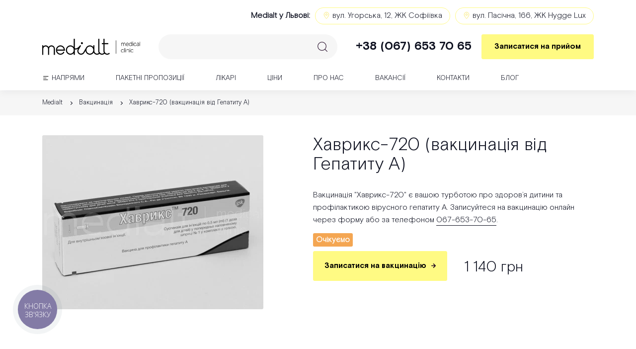

--- FILE ---
content_type: text/html; charset=UTF-8
request_url: https://medialt.clinic/vaccine/khavriks
body_size: 35367
content:
<!DOCTYPE html>
<html lang="uk">
<head>
    <title>Вакцина Хаврикс 720 дитячий у Львові - Medialt</title>
    <meta charset="utf-8">
    <meta http-equiv="X-UA-Compatible" content="IE=edge">
    <meta name="description" content="Вакцинація дітей вакциною Хаврикс-720 у клініці Medialt ✅ Доступна ціна у Львові, огляд лікаря перед вакцинацією, медичний супровід опісля. Запис онлайн і ☎️ +38(067)653-70-65.">
    <meta name="keywords" content="">
    <meta name="viewport" content="width=device-width, initial-scale=1.0, user-scalable=no">
    <link rel="apple-touch-icon" sizes="180x180" href="https://medialt.clinic/assets/dist/apple-touch-icon.png">
    <link rel="icon" type="image/png" sizes="32x32" href="https://medialt.clinic/assets/dist/favicon-32x32.png">
    <link rel="icon" type="image/png" sizes="16x16" href="https://medialt.clinic/assets/dist/favicon-16x16.png">
    <link rel="mask-icon" href="/safari-pinned-tab.svg" color="#5bbad5">
    <link rel="canonical" href="https://medialt.clinic/vaccine/khavriks" />
    <meta name="msapplication-TileColor" content="#da532c">
    <meta name="theme-color" content="#ffffff">

    <meta property="og:url" content="https://medialt.clinic/vaccine/khavriks" />
    <meta property="og:title" content="Вакцина Хаврикс 720 дитячий у Львові - Medialt" />
    <meta property="og:description" content="Вакцинація дітей вакциною Хаврикс-720 у клініці Medialt ✅ Доступна ціна у Львові, огляд лікаря перед вакцинацією, медичний супровід опісля. Запис онлайн і ☎️ +38(067)653-70-65." />
    <meta property="og:image" content="https://medialt.clinic/assets/dist/images/Medialt_Logo_Pill.png" />
    <meta property="og:type" content="website" />
    <meta property="og:site_name" content="Medialt" />
    <meta property="og:locale" content="uk_UA" />

    <link rel="preconnect" href="//fonts.gstatic.com" crossorigin>
    <link rel="preconnect" href="//fonts.googleapis.com">
    <link rel="preconnect" href="//www.gstatic.com">
    <link rel="preconnect" href="//maps.googleapis.com">
    <link rel="preconnect" href="//static.hotjar.com">
    <link rel="preconnect" href="//www.googletagmanager.com">

    <!--Styles-->
    <link rel="preload" as="font">
    <link href="https://medialt.clinic/assets/dist/css/libs.min.css?ver=20260129" rel="preload" as="style">
    <link href="https://medialt.clinic/assets/dist/css/styles.min.css?ver=20260129" rel="preload" as="style">
    <link href="https://medialt.clinic/assets/dist/css/rom.css?ver=095504" rel="preload" as="style">
    <link rel="stylesheet" href="https://medialt.clinic/assets/dist/css/libs.min.css?ver=20260129" type="text/css">
    <link rel="stylesheet" href="https://medialt.clinic/assets/dist/css/styles.min.css?ver=20260129" type="text/css">
    <link rel="stylesheet" href="https://medialt.clinic/assets/dist/css/rom.css?ver=095504" type="text/css">
    <style>.grecaptcha-badge{visibility: hidden;}</style>
    
<!-- Start Google Tag Manager -->
<!-- Google Tag Manager -->
<script>(function(w,d,s,l,i){w[l]=w[l]||[];w[l].push({'gtm.start':
new Date().getTime(),event:'gtm.js'});var f=d.getElementsByTagName(s)[0],
j=d.createElement(s),dl=l!='dataLayer'?'&l='+l:'';j.async=true;j.src=
'https://www.googletagmanager.com/gtm.js?id='+i+dl;f.parentNode.insertBefore(j,f);
})(window,document,'script','dataLayer','GTM-K877VDH');</script>
<!-- End Google Tag Manager -->
<!-- End Google Tag Manager -->

<!-- Start Facebook Pixel -->
<!-- Facebook Pixel Code -->
<script>
!function(f,b,e,v,n,t,s)
{if(f.fbq)return;n=f.fbq=function(){n.callMethod?
n.callMethod.apply(n,arguments):n.queue.push(arguments)};
if(!f._fbq)f._fbq=n;n.push=n;n.loaded=!0;n.version='2.0';
n.queue=[];t=b.createElement(e);t.async=!0;
t.src=v;s=b.getElementsByTagName(e)[0];
s.parentNode.insertBefore(t,s)}(window, document,'script',
'https://connect.facebook.net/en_US/fbevents.js');
fbq('init', '708812262577391');
fbq('track', 'PageView');
</script>
<noscript><img height="1" width="1" style="display:none"
src="https://www.facebook.com/tr?id=708812262577391&ev=PageView&noscript=1"
/></noscript>
<!-- End Facebook Pixel Code -->
<!-- End Facebook Pixel -->

    <style >[wire\:loading], [wire\:loading\.delay], [wire\:loading\.inline-block], [wire\:loading\.inline], [wire\:loading\.block], [wire\:loading\.flex], [wire\:loading\.table], [wire\:loading\.grid], [wire\:loading\.inline-flex] {display: none;}[wire\:loading\.delay\.shortest], [wire\:loading\.delay\.shorter], [wire\:loading\.delay\.short], [wire\:loading\.delay\.long], [wire\:loading\.delay\.longer], [wire\:loading\.delay\.longest] {display:none;}[wire\:offline] {display: none;}[wire\:dirty]:not(textarea):not(input):not(select) {display: none;}input:-webkit-autofill, select:-webkit-autofill, textarea:-webkit-autofill {animation-duration: 50000s;animation-name: livewireautofill;}@keyframes livewireautofill { from {} }</style>
    <!--Custom Styles-->
    </head>
<body>
<header class="header">
    <div class="wrapper">
        <div class="header_contact_clinic">
            <div class="header_contact_clinic_title">Medialt у Львові:</div>
                            <div class="header_contact_clinic_item" style="display: flex; cursor: pointer;" onclick="openGoogleMaps('https://www.google.com/maps/place/%D0%9C%D0%B5%D0%B4%D0%B8%D1%87%D0%BD%D0%B8%D0%B9+%D1%86%D0%B5%D0%BD%D1%82%D1%80+Medialt/@49.8118418,24.038616,17.16z/data=!4m10!1m2!2m1!1z0JzQtdC00LjRh9C90LjQuSDRhtC10L3RgtGAIE1lZGlhbHQg0LLRg9C7LiDQn9Cw0YHRltGH0L3QsCAxNjY!3m6!1s0x473ae7efbe73f7f3:0xd63af88679657dd1!8m2!3d49.8119719!4d24.0405301!15sCj7QnNC10LTQuNGH0L3QuNC5INGG0LXQvdGC0YAgTWVkaWFsdCDQstGD0LsuINCf0LDRgdGW0YfQvdCwIDE2NpIBDm1lZGljYWxfY2VudGVy4AEA!16s%2Fg%2F11flc124yb?entry=ttu&amp;g_ep=EgoyMDI0MTAyMy4wIKXMDSoASAFQAw%3D%3D', 49.811703, 24.040848)">
                    <img src="https://medialt.clinic/assets/dist/images/contacts/map-dot.svg" alt="">
                    вул. Угорська, 12, ЖК Софіївка
                </div>
                            <div class="header_contact_clinic_item" style="display: flex; cursor: pointer;" onclick="openGoogleMaps('https://maps.app.goo.gl/bidMkdB4fa4YkQdQA', 49.807748, 24.070757)">
                    <img src="https://medialt.clinic/assets/dist/images/contacts/map-dot.svg" alt="">
                    вул. Пасічна, 166, ЖК Hygge Lux
                </div>
                    </div>
        <div class="header_content js_header_content">
            <a href="https://medialt.clinic" class="logo header_logo" aria-label="Medialt">
                <img src="https://medialt.clinic/assets/dist/images/Medialt_Logo_Full.png" alt="Logo">
            </a>
            <form class="header_search mobile_menu" action="https://medialt.clinic/search" method="get">
                <input class="header_search_field" type="text" value="" name="title" aria-label="Search">
            </form>
            <div class="contact_and_appointment mobile_menu">
                <div class="header_contact">
                    <a href="tel:+380676537065" class="header_phone binct-phone-number-1">
                        +38 (067) 653 70 65
                    </a>
                </div>
                <button class="header_appointment_btn button yellow_btn js_modal_link" modal-target="make-appointment">
                    Записатися на прийом
                </button>
            </div>
            <nav class="header_menu mobile_menu">
                <ul class="menu">
                    <li class="menu_item">
                        <a href="javascript:void(0);" class="burger"><img src="https://medialt.clinic/assets/dist/images/burgerNav_icon.svg" alt="burger">Напрями</a>
                        <span class="sub-menu-open"></span>
                        <ul class="sub-menu">
                            <li>
                                <a href="https://medialt.clinic/consultation">Доросла консультація</a>
                            </li>
                            <li>
                                <a href="https://medialt.clinic/child-consultation">Дитяча консультація</a>
                            </li>
                            <li>
                                <a href="https://medialt.clinic/child-rehabilitation">Дитяча реабілітація</a>
                            </li>
                            <li>
                                <a href="https://medialt.clinic/consultation/vaktsinatsiya">Вакцинація</a>
                            </li>
                            <li>
                                <a href="https://medialt.clinic/uzd">УЗД</a>
                            </li>
                            <li>
                                <a href="https://medialt.clinic/analyzes">Аналізи</a>
                            </li>
                            <li>
                                <a href="https://medialt.clinic/checkup">Чекапи</a>
                            </li>
                            <li>
                                <a href="https://medialt.clinic/pregnancy">Ведення вагітності</a>
                            </li>
                            <li>
                                <a href="https://medialt.clinic/checkup#chekap-other">Супровід малюків</a>
                            </li>
                            <li>
                                <a href="https://medialt.clinic/multidisciplinary-surgery">Багатопрофільна хірургія</a>
                            </li>
                        </ul>
                    </li>
                    <li class="menu_item">
                        <a href="https://medialt.clinic/checkup">Пакетні пропозиції</a>
                        <span class="sub-menu-open"></span>
                        <ul class="sub-menu">
                            <li>
                                <a href=" https://medialt.clinic/checkup#chekap-dlya-cholovikiv " class="goto" data-id="chekap-dlya-cholovikiv">Чоловічі чекапи</a>
                            </li>
                            <li>
                                <a href=" https://medialt.clinic/checkup#chekap-dlya-zhinok " class="goto" data-id="chekap-dlya-zhinok">Жіночі чекапи</a>
                            </li>
                            <li>
                                <a href=" https://medialt.clinic/checkup#chekap-dlya-ditej " class="goto" data-id="chekap-dlya-ditej">Дитячі чекапи</a>
                            </li>
                            <li>
                                <a href="https://medialt.clinic/pregnancy">Ведення вагітності</a>
                            </li>
                            <li>
                                <a href=" https://medialt.clinic/checkup#chekap-other " class="goto" data-id="chekap-other">Супровід малюків</a>
                            </li>
                        </ul>
                    </li>
                    <li class="menu_item"><a href="https://medialt.clinic/doctors">Лікарі</a></li>
                    <li class="menu_item"><a href="https://medialt.clinic/prices">Ціни</a></li>
                    <li class="menu_item"><a href="https://medialt.clinic/about">Про нас</a></li>
                    <li class="menu_item"><a href="https://medialt.clinic/vacancies">Вакансії</a></li>
                    <li class="menu_item"><a href="https://medialt.clinic/contacts">Контакти</a></li>
                    <li class="menu_item"><a href="https://medialt.clinic/blog">Блог</a></li>
                </ul>
            </nav>
            <a href="tel:+380676537065" class="header-mobile-phone binct-phone-number-1" id="header-mobile-phone">
                <svg xmlns="http://www.w3.org/2000/svg" viewBox="0 0 512 512"><!--! Font Awesome Pro 6.1.1 by @fontawesome - https://fontawesome.com License - https://fontawesome.com/license (Commercial License) Copyright 2022 Fonticons, Inc. --><path d="M511.2 387l-23.25 100.8c-3.266 14.25-15.79 24.22-30.46 24.22C205.2 512 0 306.8 0 54.5c0-14.66 9.969-27.2 24.22-30.45l100.8-23.25C139.7-2.602 154.7 5.018 160.8 18.92l46.52 108.5c5.438 12.78 1.77 27.67-8.98 36.45L144.5 207.1c33.98 69.22 90.26 125.5 159.5 159.5l44.08-53.8c8.688-10.78 23.69-14.51 36.47-8.975l108.5 46.51C506.1 357.2 514.6 372.4 511.2 387z"/></svg>
            </a>
            <button class="hamburger hamburger--spring js_hamburger" type="button">
                    <span class="hamburger-box">
                      <span class="hamburger-inner"></span>
                    </span>
            </button>
        </div>
    </div>
</header>

    <main class="uzd_page">
    <section class="breadcrumbs">
        <div class="wrapper">
            <a href="/">Medialt</a>
            <a href="https://medialt.clinic/consultation/vaktsinatsiya"><span class="breadcrumb_last" aria-current="page">Вакцинація</span></a>
            <span class="breadcrumb_last" aria-current="page">Хаврикс-720 (вакцинація від Гепатиту А)</span>
        </div>
    </section>
    <section class="section uzd_descr">
        <div class="wrapper">
            <div class="content_template clearfix">
                <img class="image_left  not_available_status " src="https://medialt.clinic/storage/images/uzd/havryx.webp" alt="Хаврикс-720 (вакцинація від Гепатиту А)">
                <div class="descr_content">
                    <h1>Хаврикс-720 (вакцинація від Гепатиту А)</h1>
                    <p>Вакцинація &quot;Хаврикс-720&quot; є вашою турботою про здоров&rsquo;я дитини та профілактикою&nbsp;вірусного гепатиту А.&nbsp;Записуйтеся на вакцинацію онлайн через форму або за телефоном <a href="tel:+380676537065">067-653-70-65</a>.</p>
                                            <div class="available_status">
                            <span class="vaktsini_status_3">Очікуємо</span>
                        </div>
                                        <div class="price">
                        <button class="fs-btn content_btn button btn_with_arrow yellow_btn js_modal_link"
                                modal-target="make-appointment-uzd" data-service-id="4816"
                                 style="margin-top: 10px" >
                            <span>Записатися на вакцинацію</span>
                            <svg xmlns="http://www.w3.org/2000/svg" viewBox="0 0 11.3 11.3">
                                <path fill="none" stroke="#1C0221" stroke-width="2" stroke-linecap="round"
                                      stroke-linejoin="round" d="M5.7 1l4.7 4.7-4.7 4.7M1 5.7h8.7H1z"></path>
                            </svg>
                        </button>
                        <span class="fs-price page_prices-bl-tbl-el-price"  style="margin-top: 5px" >
                            1 140 грн
                        </span>
                    </div>
                </div>
            </div>
        </div>
    </section>

    <section>
        <div class="wrapper">
            <div class="content_template page_article-cont">
                <table>
	<tbody>
		<tr>
			<td><strong>Про вакцину</strong></td>
			<td>Хаврикс 720 (для дітей) / Havrix 720 &ndash; вакцина для профілактики вірусного гепатиту А. До складу вакцини входить інактивований вірус гепатиту А (штам НM 175), адсорбований.</td>
		</tr>
		<tr>
			<td><strong>Вікові обмеження</strong></td>
			<td>Дітям від 1 року до 18 років.</td>
		</tr>
		<tr>
			<td><strong>Схема вакцинації</strong></td>
			<td>Для первинної імунізації 1 доза (0,5 мл),<br />
			Бустерну дозу вводять в проміжку між 6 місяцями і 5 роками після введення першої дози, але краще між 6 і 12 місяцями.</td>
		</tr>
		<tr>
			<td><strong>Показання до вакцинації</strong></td>
			<td>Активна імунізації осіб, які входять до груп ризику інфікування вірусом гепатиту А.</td>
		</tr>
		<tr>
			<td><strong>Хаврикс 720 при вагітності і в період грудного вигодовування</strong></td>
			<td>Оскільки вакцина Хаврикс 720 не призначена для використання у дорослих, дані про безпеку застосування вакцини в період вагітності або лактації відсутні.</td>
		</tr>
		<tr>
			<td><strong>Протипоказання</strong></td>
			<td>Гіперчутливість до будь-якої речовини або компонента вакцини.<br />
			Вік до 1 року та після 18 років.<br />
			Вакцинацію слід відкласти у разі захворювання, що супроводжується підвищенням температури або гострого захворювання.</td>
		</tr>
		<tr>
			<td><strong>Часті реакції</strong></td>
			<td>Місцеві реакції: почервоніння, ущільнення, біль в ділянці ін&#39;єкції.<br />
			Температурна реакція: підвищення температури тіла.<br />
			Наші лікарі обов&#39;язково дадуть поради щодо полегшення реакцій, якщо такі виникнуть!</td>
		</tr>
		<tr>
			<td><strong>Особливості введення</strong></td>
			<td>Щеплення проводить медичний персонал в кабінетах профілактичних щеплень лікувально-профілактичних закладів!<br />
			Вакцину слід вводити ін&rsquo;єкційно внутрішньом&rsquo;язово. Рекомендоване місце ін&#39;єкції для немовлят &ndash; передньо-латеральна поверхня верхньої частини стегна, для дітей від 3-ох років &ndash; дельтоподібний м&#39;яз.Щеплення проводить медичний персонал в кабінетах профілактичних щеплень лікувально-профілактичних закладів!<br />
			Вакцину слід вводити ін&rsquo;єкційно внутрішньом&rsquo;язово. Рекомендоване місце ін&#39;єкції для немовлят &ndash; передньо-латеральна поверхня верхньої частини стегна, для дітей від 3-ох років &ndash; дельтоподібний м&#39;яз.</td>
		</tr>
		<tr>
			<td><strong>Ціна вакцини Хаврикс 720</strong></td>
			<td>930 грн, додатково оплачується огляд лікаря терапевта або педіатра перед вакцинацією.</td>
		</tr>
		<tr>
			<td><strong>Поєднання з іншими вакцинами</strong></td>
			<td>Можна поєднювати з будь-якими іншими вакцинами в той же день або в будь-який інший день.</td>
		</tr>
		<tr>
			<td><strong>Виробник</strong></td>
			<td>ГлаксоСмітКляйн Біолоджікалз С.А., Бельгія/ GlaxoSmithKline Biologicals S.A., Belgium</td>
		</tr>
		<tr>
			<td><strong>Важлива примітка!</strong></td>
			<td>Ви могли помітити деякі розбіжності між рекомендаціями щодо схеми застосування та місця введення вакцини у інструкціях виробників і у нашому описі.<br />
			Причина розбіжностей полягає у тім, що при проведенні імунізації на території України слід керуватися діючими наказами МОЗ України щодо проведення профілактичних щеплень.</td>
		</tr>
	</tbody>
</table>
            </div>
        </div>
    </section>
        <section class="page_sch-order">
        <div class="wrapper">
            <div class="page_sch-order-row">
                <div class="page_sch-order-cont">
                    <div class="page_sch-order-ttl">Залиш заявку на вакцинацію!</div>
                    <div class="page_sch-order-txt">Проведення щорічної вакцинації - це ознака турботи про здоров'я своє та своїх близьких. Переконайтесь, що Ви - здорові!</div>
                    <a href="#" class="page_sch-order-btn js_modal_link" modal-target="make-appointment-uzd" data-service-id="4816">Записатися на вакцинацію
                        <svg width="12" height="12" viewBox="0 0 12 12" fill="none" xmlns="http://www.w3.org/2000/svg">
                            <path
                                    d="M5.99992 1.33325L10.6666 5.99992L5.99992 10.6666M1.33325 5.99992H9.99992H1.33325Z"
                                    stroke="#1C0221" stroke-width="2" stroke-linecap="round"
                                    stroke-linejoin="round"/>
                        </svg>
                    </a>
                </div>
                <div class="page_sch-order-img">
                    <img src="https://medialt.clinic/assets/dist/images/vaccinated.png" alt="" style="width: 250px">
                </div>
            </div>
        </div>
    </section>
    <div style="display: none;">
        <div class="box-modal make-appointment-modal" id="make-appointment-uzd">
            <button class="box-modal_close arcticmodal-close">
                <svg width="32" height="32" fill="none" xmlns="http://www.w3.org/2000/svg">
                    <path d="M24 8L8 24M8 8l16 16" stroke="#9A969B" stroke-linecap="round" stroke-linejoin="round"/>
                </svg>
            </button>
            <form action="#" method="post" class="form form_appointment js_form_appointment" novalidate>
                <input type="hidden" name="_token" value="CrXkcl6fvgzNajlKYS23ga5zxuAhIfZ0wlcC0Ian" autocomplete="off">                <div class="title">Записатися на прийом</div>
                <input type="text" class="form_field" name="name" value="" placeholder="Введіть ім’я*" required>
                <input type="text" class="form_field js_phone_mask" name="phone" value="" placeholder="Введіть телефон*" required>
                <input type="text" class="form_field" name="email" value="" placeholder="Введіть email">
                <input type='text' class='form_field form_date_field datepicker-here js_appointment_date' name="date"
                       value="" placeholder="Бажана дата прийому" autocomplete="off">

                <input type="text" readonly name="service_alias" class="form_field" value="Хаврикс-720 (вакцинація від Гепатиту А)" required>
                <input type="hidden" name="service_id" value="4816">
                <input type="hidden" name="service_type_id" value="6">
                <input type="hidden" name="g-recaptcha-response">
                <input type="submit" class="submit button yellow_btn" value="Записатися на прийом">
            </form>
        </div>
    </div>
</main>

<!--Footer -->
<footer class="footer">
    <div class="footer_links">
        <div class="links-group">
            <a class="js_modal_link" id="appointment-make" modal-target="make-appointment" href="javascript:void(0);">
                <svg xmlns="http://www.w3.org/2000/svg" viewBox="0 0 45 45" class=" uk-svg" width="45" height="45"><path d="M22.5 0C10.1 0 0 10.1 0 22.5S10.1 45 22.5 45 45 34.9 45 22.5 34.9 0 22.5 0zm0 43.9c-11.8 0-21.4-9.6-21.4-21.4S10.7 1.1 22.5 1.1s21.4 9.6 21.4 21.4-9.6 21.4-21.4 21.4z"></path><path d="M30.6 19.2c-.3 0-.5.2-.5.5v9.4h-6.4c-.3 0-.5.2-.5.5V36H4.5c.1.1.2.3.3.4l.1.1c0 .1.1.2.1.2l.4.4h18.4l6.9-6.9V20.1c.5-.6.2-.9-.1-.9zm-6.3 16.1v-5h5l-5 5z"></path><path d="M37 10c0-.7-.3-1.4-.8-1.9L34.1 6c-.2-.2-.4-.4-.6-.5-.4-.2-.8-.3-1.3-.3s-.9.1-1.3.3c-.2.1-.4.3-.6.5l-2.6 2.6-1.9 1.9-14.9 14.8s-.1.1-.1.2l-2.1 5.1-1.5 3.6c-.1.2 0 .4.1.6.2.2.3.2.4.2h.2l3.6-1.5 5.1-2.1c.1 0 .1-.1.2-.1l14.9-14.9 4.5-4.5c.5-.5.8-1.2.8-1.9zM11.5 32.3l-1.6-1.6 1.8-4.3c.2.1.4.3.6.4.5.5.8 1.2.6 1.9 0 .2 0 .4.2.5.1.1.3.2.5.2.7-.1 1.4.1 1.9.6.2.2.3.4.4.6l-4.4 1.7zm14.3-15.9c.1.1.2.2.4.2.1 0 .3-.1.4-.2l2.2-2.2 1.8 1.8-13.9 13.9c-.1-.3-.3-.5-.5-.7-.4-.4-.9-.7-1.5-.9l9.9-9.9c.2-.2.2-.6 0-.8-.2-.2-.6-.2-.8 0l-9.9 9.9c-.1-.5-.4-1.1-.9-1.5-.2-.2-.4-.4-.7-.5l13.9-13.9 1.8 1.8-2.2 2.2c-.2.2-.2.6 0 .8zm1.2-5.5l1.1-1.1 4.4 4.4-1.1 1.1-4.4-4.4zM9.4 31.8l1 1-1.7.7.7-1.7zm26.5-21.7c0 .4-.2.7-.5 1l-2.2 2.2-4.4-4.4L31 6.7l.1-.1h.1l.1-.1h.2s.1 0 .1-.1c.2-.1.4-.1.6-.1s.4 0 .6.1c0 0 .1 0 .1.1 0 0 .1 0 .1.1l.1.1h.1l.1.1 2.1 2.1c.3.3.4.6.5 1v.2c0-.1 0 0 0 0z"></path></svg>
                <span>Записатися на прийом</span>
            </a>
            <a class="link-group links-group-2" id="find-doctor" href="/doctors">
                <svg xmlns="http://www.w3.org/2000/svg" viewBox="0 0 50 50" class=" uk-svg" width="50" height="50"><path d="M25 0C11.2 0 0 11.2 0 25c0 7.5 3.3 14.3 8.6 18.8l.4.4c.2.1.3.3.5.4 1.7 1.3 3.5 2.4 5.5 3.3.2.1.3.1.5.2s.4.1.5.2h.1l.9.3c.5.2.9.3 1.4.4.2 0 .4.1.6.2 1.9.5 3.9.7 6 .7s4.1-.3 6-.8c.3-.1.7-.2 1.1-.3.1 0 .2-.1.3-.1.1 0 .2-.1.4-.1.1 0 .3-.1.4-.1.3-.1.6-.3.9-.3.2-.1.4-.2.6-.2 2-.9 3.9-2 5.7-3.3.3-.3.6-.6 1-.8C46.7 39.3 50 32.5 50 25 50 11.2 38.8 0 25 0zm0 48.8C11.9 48.8 1.2 38.1 1.2 25S11.9 1.2 25 1.2 48.8 11.9 48.8 25 38.1 48.8 25 48.8z"></path><path d="M40.4 40.3c-.4-1.8-1.7-3.4-3.6-4.7-.6-2.6-1.3-6.5-1.3-9.5v-.4c0-3.8-.1-8.1-1.8-11.6-1.6-3.1-5.3-5.1-9-4.8-.2 0-.4.1-.6.2-.2.1-.4.2-.5.4l-.3.6c-.1.2-.1.4-.1.7v.2c0 .1-.1.1-.1.2-.1.1-.1.1-.2.1h-.2c-1.8-.4-3.8.1-5.3 1.6-1.2 1.1-2 2.6-2.5 4.5-.5 2.1-.5 4.7 0 7.6.5 2.6 0 6-1.4 10.1-2.1 1.4-3.5 3.1-4 5-.2 1-.5 2.3-.8 3.4.1.1.2.2.3.4.1 0 .1.1.2.1.2.1.3.2.4.3.3-1.2.7-2.8.9-4 .4-1.6 1.7-3.2 3.5-4.4 0 0 .1 0 .1-.1.2-.1.4-.3.7-.4-.3.9-.6 1.7-.9 2.6h-.6c-.7-.1-1.4.5-1.6 1.3-.2 1-1.2 4.1-1.2 4.2v.1c0 .2 0 .4.1.6.1.2.2.4.3.5.1.1.3.3.5.4.2.1.4.1.6.2.2 0 .3 0 .4-.1.1-.1.2-.2.2-.4s0-.3-.1-.4c-.1-.1-.2-.2-.4-.2-.1 0-.1 0-.2-.1v-.3c.2-.5 1-3.2 1.2-4.1 0 0 .1-.4.4-.4l2 .1c.2 0 .3.4.3.4.1 1 .5 3.7.6 4.3 0 .1-.1.1-.1.2-.1 0-.1.1-.2.1-.2 0-.3 0-.4.1-.1.1-.2.2-.2.4s0 .3.1.4c.1.1.2.2.4.2h.1c.4 0 .7-.1 1-.4s.4-.6.5-1v-.1s-.5-3.2-.6-4.3c-.1-.8-.6-1.4-1.4-1.5h-.3c.3-1.3.8-2.6 1.3-3.5h.1c0 .3.1.5.2.7.3.5.6.9 1 1.2l-.6.3c-.1.1-.3.2-.4.4-.1.1-.2.3-.2.5-.1.6.1 1.2.5 1.8l5 8h-7c.1 0 .1.1.2.1.2.1.5.2.7.3.3.1.6.2.8.3.2.1.5.1.7.2h.1c.2 0 .4.1.6.2h.2c.1 0 .2 0 .4.1h7.8c.1 0 .2-.1.3-.1h4.3c.2-.1.5-.1.7-.2h.1c.2-.1.5-.1.7-.2.1 0 .3-.1.4-.1.3-.1.6-.3 1-.3.2-.1.4-.2.6-.2H28l5.1-8.1c.4-.6.6-1.2.5-1.8 0-.2-.1-.3-.2-.5-.1-.1-.2-.3-.4-.4l-.6-.3c.4-.4.7-.8.9-1.2.1-.2.2-.4.2-.6.1 0 .2.1.2.1.8 1.8 1.4 4 1.5 6-.6.1-1 .5-1.4.9-.4.4-.5 1-.4 1.6.1.6.3 1.1.8 1.5.4.4 1 .6 1.5.6s1.1-.2 1.6-.6c.4-.4.7-.9.8-1.5.1-.6 0-1.1-.4-1.6-.3-.5-.8-.8-1.3-1-.1-1.8-.5-3.6-1.1-5.2 2.2 1.4 3.7 3.1 4.2 4.8.3 1.4.7 2.8 1 4 .3-.3.6-.6.9-.8-.4-1.2-.7-2.5-1-3.7zM17 33.8c-.7.2-1.4.5-2.1.9 1.2-3.8 1.6-7 1.1-9.5-1.2-6.8.8-9.8 2.1-11.1 1.2-1.1 2.8-1.6 4.2-1.3.3.1.5.1.8 0 .3-.1.5-.2.7-.4.2-.2.4-.4.4-.6.1-.2.1-.5.1-.8v-.2c0-.1 0-.1.1-.2l.1-.1c.1 0 .1 0 .2-.1 3.2-.3 6.5 1.5 7.8 4.2 1.1 2.1 1.5 4.6 1.6 7.1-.1-.6-.3-1.1-.8-1.4-.3-.1-.6-.2-.9-.2V20c0-1-.3-1.7-.8-2.1-.7-.6-1.8-.2-3.1.2-.8.3-1.7.6-2.5.6-1.6 0-2.2-1-2.8-2.1-.5-.9-1-1.9-2.2-1.9-1 0-1.8.4-2.4 1.1-1 1.2-1.1 3.2-1 4.4-.3 0-.6 0-.8.2-.8.4-1.1 1.3-.9 2.3.4 1.9 1.5 3.3 2.7 3.6.1 1 .6 3.1 2.4 4.4l-.6 1.3c-1.4.4-2.1.7-2.3.8-.4.2-.8.6-1.1 1zm11-3.7c-.8.5-1.8.8-2.9.8-1.1 0-2.1-.2-2.9-.7-2.1-1.3-2.3-3.9-2.3-4.2 0-.2-.1-.3-.2-.4-.1-.1-.3-.2-.4-.2-.7 0-1.7-1.1-2.1-2.8-.1-.5 0-.9.3-1 .2-.1.4.1.5.2.1.1.2.2.3.2h.4c.1-.1.2-.1.3-.3-.1-.4-.1-.5-.1-.6-.1-.9-.3-3.4.7-4.6.4-.4.9-.6 1.5-.6.4 0 .7.4 1.2 1.3.6 1.1 1.5 2.7 3.8 2.7 1 0 2-.3 2.8-.6.7-.2 1.7-.6 2-.4.4.3.4 1.5.3 2.2v.4c.1.1.1.2.3.3.1.1.2.1.4.1.1 0 .2-.1.3-.2.1-.1.3-.3.6-.2.2.1.4.5.2 1-.4 1.7-1.4 2.8-2.1 2.8-.2 0-.3.1-.4.2s-.2.3-.2.4c0 .5-.3 3-2.3 4.2zm.6 2.4l-.6 4.3c-.9.5-2.7 1-3 1-.4-.1-2.2-.6-3-1l-.6-4.2.6-1.3c.9.4 1.9.6 3 .6s2.1-.2 3-.6l.6 1.2zm-10.4 6.8c-.2-.3-.3-.7-.3-.9v-.1c.3-.2.9-.4 1.3-.5.1 0 .2-.1.3-.2.1-.1.1-.2.1-.3V37l-.2-.2s-1-.7-1.4-1.6c-.1-.1-.1-.2-.1-.3v-.3c.1-.3.4-.6.7-.8.1-.1.9-.3 1.7-.6l.6 3.9v.5l1.3 8.2-4-6.5zm8 8.7h-2.5l-1.5-9.8c1 .4 2.3.7 2.7.7.4 0 1.8-.3 2.8-.8L26.2 48zm6.1-9.5c0 .2 0 .5-.3.9L27.8 46l1.3-8.7.6-4.2c.9.3 1.7.6 1.8.7.4.2.6.5.7.8v.3c0 .1 0 .2-.1.3-.5.8-1.4 1.6-1.4 1.6-.1.1-.2.2-.2.3v.3c0 .1.1.2.2.3.1.1.2.1.3.2.3.1 1 .3 1.3.6zm3.4 3.9c.2 0 .3 0 .5.1s.3.2.4.3c.1.1.2.3.2.5v.5c0 .2-.1.4-.3.6-.2.2-.3.3-.6.3-.2.1-.4 0-.6 0-.2-.1-.4-.2-.5-.4l-.3-.6c0-.2 0-.4.1-.6.1-.2.2-.4.4-.5.2-.1.4-.2.7-.2zm-1.6-8.2c-.4-.2-.7-.3-1.1-.4-.3-.5-.7-.9-1.2-1.1-.2-.1-1.4-.5-2.4-.9l-.4-1.2c1.7-1.3 2.2-3.4 2.4-4.4 1.2-.3 2.3-1.7 2.7-3.6v-.5c.1 1.2.1 2.4.1 3.6v.4c0 2.7.5 6.1 1.1 8.7l-1.2-.6z"></path></svg>
                <span>Знайти лікаря</span>
            </a>
        </div>
    </div>
    <div class="wrapper">
        <div class="top_line">
            <div class="logo_block">
                <a href="https://medialt.clinic" class="logo footer_logo" aria-label="Medialt">
                    <img src="https://medialt.clinic/assets/dist/images/Medialt_Logo_Full_white.png" alt="Logo">
                </a>
                <a href="https://www.instagram.com/medialt.clinic/" class="social_link" rel="nofollow noopener" target="_blank" aria-label="Instagram">
                    <svg width="24" height="24" fill="none" xmlns="http://www.w3.org/2000/svg"><g clip-path="url(#insta_clip0)"><path d="M12.236 24h-.239a83.412 83.412 0 01-5.31-.146c-1.55-.095-2.964-.63-4.09-1.55-1.088-.886-1.83-2.085-2.208-3.562-.328-1.286-.345-2.549-.362-3.77-.012-.876-.024-1.914-.027-2.97.003-1.06.015-2.098.027-2.974.017-1.221.034-2.484.362-3.77.377-1.477 1.12-2.676 2.207-3.563C3.723.776 5.138.241 6.688.146c1.69-.102 3.429-.15 5.314-.146 1.882-.004 3.62.044 5.31.146 1.55.095 2.964.63 4.091 1.55 1.088.886 1.83 2.085 2.207 3.562.328 1.286.345 2.549.362 3.77.012.876.025 1.914.027 2.97v.004a258.853 258.853 0 01-.027 2.97c-.017 1.221-.034 2.484-.362 3.77-.377 1.477-1.12 2.676-2.207 3.563-1.127.919-2.541 1.454-4.091 1.549a82.996 82.996 0 01-5.076.146zm-.239-1.875c1.85.004 3.55-.043 5.2-.143 1.173-.071 2.189-.452 3.021-1.13.77-.628 1.3-1.494 1.575-2.573.273-1.071.289-2.22.304-3.332.012-.87.024-1.901.027-2.947a265.008 265.008 0 00-.027-2.947c-.015-1.111-.03-2.26-.304-3.332-.276-1.08-.805-1.945-1.575-2.573-.832-.679-1.848-1.059-3.02-1.13-1.65-.1-3.35-.147-5.196-.143-1.85-.004-3.55.042-5.2.143-1.173.071-2.189.451-3.021 1.13-.77.628-1.3 1.493-1.575 2.573-.273 1.071-.289 2.22-.304 3.332a264.2 264.2 0 00-.027 2.95c.003 1.041.015 2.073.027 2.944.015 1.111.03 2.26.304 3.332.276 1.08.806 1.945 1.575 2.573.832.678 1.848 1.058 3.02 1.13 1.651.1 3.35.147 5.196.143zm-.044-4.266A5.866 5.866 0 016.093 12c0-3.23 2.629-5.858 5.86-5.858 3.23 0 5.859 2.628 5.859 5.859 0 3.23-2.629 5.86-5.86 5.86zm0-9.843A3.989 3.989 0 007.968 12a3.989 3.989 0 003.985 3.984A3.989 3.989 0 0015.937 12a3.989 3.989 0 00-3.984-3.984zm6.515-3.75a1.406 1.406 0 100 2.812 1.406 1.406 0 000-2.812z" fill="#F7E55B"/></g><defs><clipPath id="insta_clip0"><path fill="#fff" d="M0 0h24v24H0z"/></clipPath></defs></svg>
                </a>
                <a href="https://m.facebook.com/medialtClinics/" class="social_link" rel="nofollow noopener" target="_blank" aria-label="Facebook">
                    <svg width="24" height="24" fill="none" xmlns="http://www.w3.org/2000/svg"><path d="M21.188 0H2.813A2.816 2.816 0 000 2.813v18.375A2.816 2.816 0 002.813 24h18.375A2.816 2.816 0 0024 21.187V2.813A2.816 2.816 0 0021.187 0zm.937 21.188c0 .516-.42.937-.938.937h-5.53v-6.844h3l.35-2.906h-3.35v-3.14c0-.802.604-1.407 1.405-1.407h2.11V5.11c-.555-.078-1.626-.187-2.11-.187-1.093 0-2.189.461-3.006 1.265-.842.829-1.306 1.914-1.306 3.056v3.132H9.703v2.906h3.047v6.844H2.812a.939.939 0 01-.937-.938V2.813c0-.516.42-.937.938-.937h18.375c.516 0 .937.42.937.938v18.375z" fill="#F7E55B"/></svg>
                </a>
                <a href="https://m.youtube.com/channel/UCttF4Vpcc9R_NpRxCpiWJvQ" class="social_link" rel="nofollow noopener" target="_blank" aria-label="Youtube">
                    <svg version="1.1" id="Layer_1" xmlns="http://www.w3.org/2000/svg" xmlns:xlink="http://www.w3.org/1999/xlink" x="0px" y="0px" viewBox="0 0 490 490" style="enable-background:new 0 0 490 490;width:34px;" xml:space="preserve">
                        <g><g><g><path d="M380,70H110C49.346,70,0,119.346,0,180v130c0,60.654,49.346,110,110,110h270c60.654,0,110-49.346,110-110V180	C490,119.346,440.654,70,380,70z M470,310c0,49.626-40.374,90-90,90H110c-49.626,0-90-40.374-90-90V180c0-49.626,40.374-90,90-90 h270c49.626,0,90,40.374,90,90V310z" fill="#F7E55B"/>
                        <path d="M323.846,235.769l-120-50c-3.085-1.286-6.611-0.945-9.393,0.911c-2.782,1.854-4.453,4.977-4.453,8.32v100 c0,3.344,1.671,6.466,4.453,8.32c1.667,1.112,3.601,1.68,5.548,1.68c1.301,0,2.608-0.254,3.845-0.769l120-50 c3.727-1.553,6.154-5.194,6.154-9.231C330,240.963,327.572,237.322,323.846,235.769z M210,280v-70l84,35L210,280z" fill="#F7E55B"/>
                        </g></g></g><g></g><g></g><g></g><g></g><g></g><g></g><g></g><g></g><g></g><g></g><g></g><g></g><g></g><g></g><g></g>
                    </svg>
                </a>
                <div class="additional_info">
                    Реєстраційне досьє від Наказ МОЗ про ліцензування медичної практики №512 від 7.03.2019
                </div>
                <a href="/dogovir-publichnoi-oferty" class="appointment_link">Договір публічної оферти</a>
            </div>
            <div class="info_block">
                                    <div class="info_block_item">
                        <div style="display: flex; cursor: pointer;" onclick="openGoogleMaps('https://www.google.com/maps/place/%D0%9C%D0%B5%D0%B4%D0%B8%D1%87%D0%BD%D0%B8%D0%B9+%D1%86%D0%B5%D0%BD%D1%82%D1%80+Medialt/@49.8118418,24.038616,17.16z/data=!4m10!1m2!2m1!1z0JzQtdC00LjRh9C90LjQuSDRhtC10L3RgtGAIE1lZGlhbHQg0LLRg9C7LiDQn9Cw0YHRltGH0L3QsCAxNjY!3m6!1s0x473ae7efbe73f7f3:0xd63af88679657dd1!8m2!3d49.8119719!4d24.0405301!15sCj7QnNC10LTQuNGH0L3QuNC5INGG0LXQvdGC0YAgTWVkaWFsdCDQstGD0LsuINCf0LDRgdGW0YfQvdCwIDE2NpIBDm1lZGljYWxfY2VudGVy4AEA!16s%2Fg%2F11flc124yb?entry=ttu&amp;g_ep=EgoyMDI0MTAyMy4wIKXMDSoASAFQAw%3D%3D', 49.811703, 24.040848)">
                            <img src="https://medialt.clinic/assets/dist/images/contacts/map-dot.svg" alt="">
                            <div>
                                <div class="address">м. Львів, вул. Угорська, 12</div>
                                <div>ЖК Софіївка</div>
                            </div>
                        </div>
                        <div class="schedule">
                            <div>
                                пн-пт:  8:00 - 20:00
                            </div>
                            <div>
                                сб: 8:00 - 19:00, нд - вихідний
                            </div>
                        </div>
                    </div>
                                    <div class="info_block_item">
                        <div style="display: flex; cursor: pointer;" onclick="openGoogleMaps('https://maps.app.goo.gl/bidMkdB4fa4YkQdQA', 49.807748, 24.070757)">
                            <img src="https://medialt.clinic/assets/dist/images/contacts/map-dot.svg" alt="">
                            <div>
                                <div class="address">м. Львів, вул. Пасічна, 166</div>
                                <div>ЖК Hygge Lux</div>
                            </div>
                        </div>
                        <div class="schedule">
                            <div>
                                пн–пт: 8:00 - 20:00
                            </div>
                            <div>
                                сб: 8:00 - 19:00, нд: 9:00-15:00
                            </div>
                        </div>
                    </div>
                            </div>

            <div class="phone_block">
                <a href="tel:+380676537065" class="footer_phone binct-phone-number-1">+38 (067) 653 70 65</a>

                <button class="header_appointment_btn button yellow_btn js_modal_link" modal-target="make-appointment">
                    Записатися на прийом
                </button>
            </div>
        </div>
        <div class="bottom_line">
            <div class="copyrigh">© 2026 Medialt. Всі права захищені</div>
            <div class="developer_company">
                <span>Просування сайту — </span>
                <a href="https://keystone.company" target="_blank">
                    keystone
                </a>
            </div>
        </div>
    </div>
    <span class="to-top" id="to-top">
        <svg xmlns="http://www.w3.org/2000/svg" viewBox="0 0 11.3 11.3">
            <path fill="none" stroke="#1C0221" stroke-width="2" stroke-linecap="round" stroke-linejoin="round" d="M5.7 1l4.7 4.7-4.7 4.7M1 5.7h8.7H1z"></path>
        </svg>
    </span>
</footer>
<div style="display: none;">
    <svg id="main_logo" xmlns="http://www.w3.org/2000/svg" viewBox="0 0 219 30">
        <path fill="#1C0221"
              d="M0 6.4h2.6v3.3h.8C4 8.5 4.9 7.6 6 6.9c1.1-.7 2.4-1 3.7-1 3 0 5.4 1.4 6.6 3.8h.8c.6-1.2 1.5-2.1 2.6-2.8 1.1-.7 2.4-1 3.7-1 5.3 0 7.5 3.4 7.5 8.6v12.6h-2.5V14.5c0-3.9-2.6-5.3-5.6-5.3-3 0-5.6 1.5-5.6 5.2v12.7h-2.6V14.5c0-4.1-2.7-5.3-5.6-5.3-1.3 0-2.6.4-3.7 1-1.1.7-2.1 1.6-2.8 2.7V27H0V6.4zM35.8 16.8c0-6.5 4.8-10.9 10.3-10.9s10.1 4.2 10.1 10.9v1.3H37.9c.3 3.5 4.8 6.4 9.5 6.4 2.3.1 4.6-.3 6.8-1v2.8c-2.2.9-4.6 1.3-6.9 1.3-6.8 0-11.5-4.5-11.5-10.8zM54 15.3c-.5-3.6-3.2-6.3-7.9-6.3-5 0-7.9 3-8.4 6.4H54zM59.9 16.8c0-6 4.4-10.9 10.6-10.9 1.5 0 3 .3 4.3 1 1.3.7 2.5 1.7 3.3 2.9h.7V.6h2.3v26.5h-2.3v-3.4h-.7c-.9 1.2-2.1 2.2-3.4 2.9-1.4.7-2.8 1-4.4 1-6.1 0-10.4-4.9-10.4-10.8zm18.9 3.7V13c-1-1.2-2.3-2.1-3.8-2.8-1.4-.7-3-1-4.6-1-4.7 0-8.7 3.1-8.7 7.6 0 4.4 4 7.5 8.7 7.5 1.6 0 3.2-.3 4.6-.9 1.5-.7 2.8-1.7 3.8-2.9zM86.5 0H91v3.6h-4.4V0zm1 6.4H90v20.7h-2.4l-.1-20.7zM95.2 20.8c0-3 1.3-5.9 7.5-5.9h9.6v-1.3c0-3.8-4.1-4.5-7.1-4.5-2.8-.1-5.5.6-7.9 1.9V8c2.5-1.4 5.2-2.1 8-2.1 4.3 0 9.3 1.5 9.3 8.1v13.1h-2.3v-3.4h-.7c-1 1.2-2.2 2.1-3.6 2.8-1.4.7-2.9 1.1-4.4 1.1-6.1 0-8.4-3.4-8.4-6.8zm17.1 0v-3.2h-9.6c-4.7 0-5.5 1.4-5.5 3.1 0 1.7 2.1 3.6 6.2 3.6 3.4 0 6.6-1.2 8.9-3.5zM120.6.6h2.4v26.5h-2.4V.6zM131.7 21.1V9.3h-4.3V6.4h4.3V.6h2.3v5.9h5.4v2.9H134v11.3c0 2.7 1.3 3.7 3.9 3.7 1 0 2 0 2.9-.2v3c-1 .2-1.9.3-2.9.3-3.6-.1-6.2-2.1-6.2-6.4zM153.6 0h-.5v30h.5V0zM167.8 11.2h-.7l-1.8-4.7v4.7h-.7V4.8h.8l2.1 5.6 2.1-5.6h.8v6.3h-.7V6.5l-1.9 4.7zM178.1 8.1h-5.4c0 .7.2 1.4.7 1.9.2.2.5.4.8.6.3.1.6.2.9.2.5 0 1-.1 1.4-.4.4-.3.7-.7.9-1.1l.5.3c-.2.6-.6 1-1.1 1.4-.5.3-1.1.5-1.7.5-.4 0-.8-.1-1.2-.2-.4-.2-.7-.4-1-.7-.6-.6-.9-1.5-.9-2.4 0-.9.3-1.7.9-2.4.3-.3.6-.6 1-.7.4-.2.8-.2 1.2-.2.4 0 .8 0 1.2.2s.7.4 1 .7c.6.6.8 1.5.8 2.3zm-3-2.8c-.6 0-1.2.2-1.6.6-.4.4-.7.9-.8 1.5h4.6c0-.3 0-.6-.2-.9-.1-.3-.3-.5-.5-.7-.4-.3-1-.5-1.5-.5zM179.3 11.2v1.4h-.7v-2h.5c.4-.7.6-1.5.7-2.3l.3-3.4h4.1v5.7h.5v2h-.7v-1.4h-4.7zm1.5-5.7l-.3 2.9c0 .3-.1.6-.1.9 0 .2-.1.4-.2.6-.1.2-.2.4-.3.7h3.6V5.5h-2.7zM187.1 4.8v5.3l3.4-5.3h.9v6.3h-.7V5.9l-3.4 5.3h-.9V4.8h.7zM193.1 6.9V4.8h.7V7c0 .5.1.9.4 1.3.2.2.3.3.5.4.2.1.4.1.6.1.3 0 .5 0 .8-.2.2-.1.5-.3.6-.5.4-.5.5-1.1.5-1.7V4.8h.7v6.3h-.7v-3c-.2.4-.4.7-.8 1-.4.2-.8.4-1.2.4-.3 0-.6 0-.9-.2-.3-.1-.5-.3-.7-.5-.4-.5-.6-1.2-.5-1.9zM200.6 4.8v2.7h3.4V4.8h.7v6.3h-.7v-3h-3.4v3h-.8V4.8h.8zM207.4 4.8v5.3l3.4-5.3h.9v6.3h-.7V5.9l-3.4 5.3h-.9V4.8h.7zM214.3 4.8v5.3l3.4-5.3h.9v6.3h-.7V5.9l-3.4 5.3h-.9V4.8h.7zm2.3-2.2h.7c0 .2 0 .3-.1.5s-.1.3-.3.4c-.2.2-.6.3-.9.3-.3 0-.7-.1-.9-.3-.1-.1-.2-.3-.3-.4-.1-.2-.1-.3-.1-.5h.7c0 .1 0 .3.1.4 0 .1.1.1.2.1h.4c.1 0 .1-.1.2-.1.3-.1.3-.2.3-.4zM169.5 20.1v5.7h.4v2h-.7v-1.4h-4.7v-6.3h.7v5.7h3.5v-5.7h.8zM177.1 23.3h-5.4c0 .7.2 1.4.7 1.9.2.2.5.4.8.6.3.1.6.2.9.2.5 0 1-.1 1.4-.4.4-.3.7-.7.9-1.1l.5.3c-.2.6-.6 1-1.1 1.4s-1.1.5-1.7.5c-.4 0-.8-.1-1.2-.2-.4-.2-.7-.4-1-.7-.6-.7-.9-1.5-.9-2.4s.3-1.7.9-2.4c.3-.3.6-.6 1-.7.4-.2.8-.2 1.2-.2.4 0 .8 0 1.2.2.4.2.7.4 1 .7.6.6.8 1.5.8 2.3zm-3-2.7c-.6 0-1.1.2-1.6.6-.4.4-.7.9-.8 1.5h4.6c0-.3 0-.6-.2-.9-.1-.3-.3-.5-.5-.7-.4-.3-1-.5-1.5-.5zM179.4 20.1v2.7h3.4v-2.7h.7v6.3h-.7v-3h-3.4v3h-.7v-6.3h.7zM184.8 20.7v-.6h4.6v.6h-1.9v5.7h-.7v-5.7h-2zM190.8 29v-8.9h.7v1.3c.2-.4.5-.8.9-1 .4-.3.9-.4 1.4-.4.4 0 .8.1 1.2.2.4.2.7.4 1 .7.6.7.9 1.5.8 2.4 0 .9-.3 1.7-.8 2.4-.3.3-.6.6-1 .7-.4.2-.8.2-1.2.2-.5 0-1-.1-1.4-.3-.4-.2-.7-.5-1-1V29h-.6zm2.9-8.4c-.3 0-.6.1-.9.2s-.5.3-.7.6c-.4.6-.7 1.2-.7 1.9s.2 1.4.7 1.9c.2.2.5.4.8.6.3.1.6.2.9.2.3 0 .6-.1.9-.2.3-.1.5-.3.8-.6.4-.5.7-1.2.6-2 0-.7-.2-1.4-.6-2-.2-.2-.5-.4-.8-.6h-1z"/>
    </svg>
    <svg id="main_logo_footer" xmlns="http://www.w3.org/2000/svg" viewBox="0 0 219 30">
        <path fill="#FFFFFF"
              d="M0 6.4h2.6v3.3h.8C4 8.5 4.9 7.6 6 6.9c1.1-.7 2.4-1 3.7-1 3 0 5.4 1.4 6.6 3.8h.8c.6-1.2 1.5-2.1 2.6-2.8 1.1-.7 2.4-1 3.7-1 5.3 0 7.5 3.4 7.5 8.6v12.6h-2.5V14.5c0-3.9-2.6-5.3-5.6-5.3-3 0-5.6 1.5-5.6 5.2v12.7h-2.6V14.5c0-4.1-2.7-5.3-5.6-5.3-1.3 0-2.6.4-3.7 1-1.1.7-2.1 1.6-2.8 2.7V27H0V6.4zM35.8 16.8c0-6.5 4.8-10.9 10.3-10.9s10.1 4.2 10.1 10.9v1.3H37.9c.3 3.5 4.8 6.4 9.5 6.4 2.3.1 4.6-.3 6.8-1v2.8c-2.2.9-4.6 1.3-6.9 1.3-6.8 0-11.5-4.5-11.5-10.8zM54 15.3c-.5-3.6-3.2-6.3-7.9-6.3-5 0-7.9 3-8.4 6.4H54zM59.9 16.8c0-6 4.4-10.9 10.6-10.9 1.5 0 3 .3 4.3 1 1.3.7 2.5 1.7 3.3 2.9h.7V.6h2.3v26.5h-2.3v-3.4h-.7c-.9 1.2-2.1 2.2-3.4 2.9-1.4.7-2.8 1-4.4 1-6.1 0-10.4-4.9-10.4-10.8zm18.9 3.7V13c-1-1.2-2.3-2.1-3.8-2.8-1.4-.7-3-1-4.6-1-4.7 0-8.7 3.1-8.7 7.6 0 4.4 4 7.5 8.7 7.5 1.6 0 3.2-.3 4.6-.9 1.5-.7 2.8-1.7 3.8-2.9zM86.5 0H91v3.6h-4.4V0zm1 6.4H90v20.7h-2.4l-.1-20.7zM95.2 20.8c0-3 1.3-5.9 7.5-5.9h9.6v-1.3c0-3.8-4.1-4.5-7.1-4.5-2.8-.1-5.5.6-7.9 1.9V8c2.5-1.4 5.2-2.1 8-2.1 4.3 0 9.3 1.5 9.3 8.1v13.1h-2.3v-3.4h-.7c-1 1.2-2.2 2.1-3.6 2.8-1.4.7-2.9 1.1-4.4 1.1-6.1 0-8.4-3.4-8.4-6.8zm17.1 0v-3.2h-9.6c-4.7 0-5.5 1.4-5.5 3.1 0 1.7 2.1 3.6 6.2 3.6 3.4 0 6.6-1.2 8.9-3.5zM120.6.6h2.4v26.5h-2.4V.6zM131.7 21.1V9.3h-4.3V6.4h4.3V.6h2.3v5.9h5.4v2.9H134v11.3c0 2.7 1.3 3.7 3.9 3.7 1 0 2 0 2.9-.2v3c-1 .2-1.9.3-2.9.3-3.6-.1-6.2-2.1-6.2-6.4zM153.6 0h-.5v30h.5V0zM167.8 11.2h-.7l-1.8-4.7v4.7h-.7V4.8h.8l2.1 5.6 2.1-5.6h.8v6.3h-.7V6.5l-1.9 4.7zM178.1 8.1h-5.4c0 .7.2 1.4.7 1.9.2.2.5.4.8.6.3.1.6.2.9.2.5 0 1-.1 1.4-.4.4-.3.7-.7.9-1.1l.5.3c-.2.6-.6 1-1.1 1.4-.5.3-1.1.5-1.7.5-.4 0-.8-.1-1.2-.2-.4-.2-.7-.4-1-.7-.6-.6-.9-1.5-.9-2.4 0-.9.3-1.7.9-2.4.3-.3.6-.6 1-.7.4-.2.8-.2 1.2-.2.4 0 .8 0 1.2.2s.7.4 1 .7c.6.6.8 1.5.8 2.3zm-3-2.8c-.6 0-1.2.2-1.6.6-.4.4-.7.9-.8 1.5h4.6c0-.3 0-.6-.2-.9-.1-.3-.3-.5-.5-.7-.4-.3-1-.5-1.5-.5zM179.3 11.2v1.4h-.7v-2h.5c.4-.7.6-1.5.7-2.3l.3-3.4h4.1v5.7h.5v2h-.7v-1.4h-4.7zm1.5-5.7l-.3 2.9c0 .3-.1.6-.1.9 0 .2-.1.4-.2.6-.1.2-.2.4-.3.7h3.6V5.5h-2.7zM187.1 4.8v5.3l3.4-5.3h.9v6.3h-.7V5.9l-3.4 5.3h-.9V4.8h.7zM193.1 6.9V4.8h.7V7c0 .5.1.9.4 1.3.2.2.3.3.5.4.2.1.4.1.6.1.3 0 .5 0 .8-.2.2-.1.5-.3.6-.5.4-.5.5-1.1.5-1.7V4.8h.7v6.3h-.7v-3c-.2.4-.4.7-.8 1-.4.2-.8.4-1.2.4-.3 0-.6 0-.9-.2-.3-.1-.5-.3-.7-.5-.4-.5-.6-1.2-.5-1.9zM200.6 4.8v2.7h3.4V4.8h.7v6.3h-.7v-3h-3.4v3h-.8V4.8h.8zM207.4 4.8v5.3l3.4-5.3h.9v6.3h-.7V5.9l-3.4 5.3h-.9V4.8h.7zM214.3 4.8v5.3l3.4-5.3h.9v6.3h-.7V5.9l-3.4 5.3h-.9V4.8h.7zm2.3-2.2h.7c0 .2 0 .3-.1.5s-.1.3-.3.4c-.2.2-.6.3-.9.3-.3 0-.7-.1-.9-.3-.1-.1-.2-.3-.3-.4-.1-.2-.1-.3-.1-.5h.7c0 .1 0 .3.1.4 0 .1.1.1.2.1h.4c.1 0 .1-.1.2-.1.3-.1.3-.2.3-.4zM169.5 20.1v5.7h.4v2h-.7v-1.4h-4.7v-6.3h.7v5.7h3.5v-5.7h.8zM177.1 23.3h-5.4c0 .7.2 1.4.7 1.9.2.2.5.4.8.6.3.1.6.2.9.2.5 0 1-.1 1.4-.4.4-.3.7-.7.9-1.1l.5.3c-.2.6-.6 1-1.1 1.4s-1.1.5-1.7.5c-.4 0-.8-.1-1.2-.2-.4-.2-.7-.4-1-.7-.6-.7-.9-1.5-.9-2.4s.3-1.7.9-2.4c.3-.3.6-.6 1-.7.4-.2.8-.2 1.2-.2.4 0 .8 0 1.2.2.4.2.7.4 1 .7.6.6.8 1.5.8 2.3zm-3-2.7c-.6 0-1.1.2-1.6.6-.4.4-.7.9-.8 1.5h4.6c0-.3 0-.6-.2-.9-.1-.3-.3-.5-.5-.7-.4-.3-1-.5-1.5-.5zM179.4 20.1v2.7h3.4v-2.7h.7v6.3h-.7v-3h-3.4v3h-.7v-6.3h.7zM184.8 20.7v-.6h4.6v.6h-1.9v5.7h-.7v-5.7h-2zM190.8 29v-8.9h.7v1.3c.2-.4.5-.8.9-1 .4-.3.9-.4 1.4-.4.4 0 .8.1 1.2.2.4.2.7.4 1 .7.6.7.9 1.5.8 2.4 0 .9-.3 1.7-.8 2.4-.3.3-.6.6-1 .7-.4.2-.8.2-1.2.2-.5 0-1-.1-1.4-.3-.4-.2-.7-.5-1-1V29h-.6zm2.9-8.4c-.3 0-.6.1-.9.2s-.5.3-.7.6c-.4.6-.7 1.2-.7 1.9s.2 1.4.7 1.9c.2.2.5.4.8.6.3.1.6.2.9.2.3 0 .6-.1.9-.2.3-.1.5-.3.8-.6.4-.5.7-1.2.6-2 0-.7-.2-1.4-.6-2-.2-.2-.5-.4-.8-.6h-1z"/>
    </svg>

    <div class="box-modal make-appointment-modal" id="make-appointment">
        <button class="box-modal_close arcticmodal-close">
            <svg width="32" height="32" fill="none" xmlns="http://www.w3.org/2000/svg">
                <path d="M24 8L8 24M8 8l16 16" stroke="#9A969B" stroke-linecap="round" stroke-linejoin="round"/>
            </svg>
        </button>
        <form action="#" method="post" class="form form_appointment js_form_appointment" novalidate>
            <input type="hidden" name="_token" value="CrXkcl6fvgzNajlKYS23ga5zxuAhIfZ0wlcC0Ian" autocomplete="off">            <input type="hidden" name="event_iLion" value="zapysatys_na_pryiom_iLion">
            <div class="title">Записатися на прийом</div>
            <input type="text" class="form_field" name="name" value="" placeholder="Введіть ім’я*" required>
            <input type="text" class="form_field js_phone_mask" name="phone" value="" placeholder="Введіть телефон*"
                   required>
            <input type="text" class="form_field" name="email" value="" placeholder="Введіть email">
            <input type='text' class='form_field form_date_field datepicker-here js_appointment_date' name="date"
                   value=""
                   placeholder="Бажана дата прийому" autocomplete="off">
            <input type="hidden" name="service_id" value="0">
            <input type="hidden" name="g-recaptcha-response">
            <select name="service_type_id" class="form_field form_select">
                <option value="">Необхідна послуга</option>
                                                            <option value="1">Аналізи</option>
                                            <option value="2">УЗД</option>
                                            <option value="3">Чекапи</option>
                                            <option value="4">Консультації</option>
                                            <option value="5">Інші</option>
                                            <option value="6">Вакцини</option>
                                            <option value="7">Вагітність</option>
                                            <option value="8">Операції</option>
                                                </select>
            <input type="submit" class="submit button yellow_btn" value="Записатися на прийом">
        </form>
    </div>

    <div class="box-modal thanks-modal" id="thanks-modal">
        <button class="box-modal_close arcticmodal-close">
            <svg width="32" height="32" fill="none" xmlns="http://www.w3.org/2000/svg">
                <path d="M24 8L8 24M8 8l16 16" stroke="#9A969B" stroke-linecap="round" stroke-linejoin="round"/>
            </svg>
        </button>
        <div class="title">Дякуємо за Ваше звернення!</div>
        <div class="descr">Ми зв'яжемося з вами найближчим часом!</div>
    </div>

    <div class="box-modal thanks-modal" id="subscribe-thanks-modal">
        <button class="box-modal_close arcticmodal-close">
            <svg width="32" height="32" fill="none" xmlns="http://www.w3.org/2000/svg">
                <path d="M24 8L8 24M8 8l16 16" stroke="#9A969B" stroke-linecap="round" stroke-linejoin="round"/>
            </svg>
        </button>
        <div class="title">Дякуємо за ваш запит!</div>
    </div>
    <div id="gal-modal">
        <div class="box-modal gal-modal">
            <img src="" class="js_galModal_img" alt="">
        </div>
    </div>
    <div class="box-modal become-partner-modal" id="become-partner-modal">
        <button class="box-modal_close arcticmodal-close">
            <svg width="32" height="32" fill="none" xmlns="http://www.w3.org/2000/svg">
                <path d="M24 8L8 24M8 8l16 16" stroke="#9A969B" stroke-linecap="round" stroke-linejoin="round"/>
            </svg>
        </button>
        <div class="title">Стати партнером</div>
        <div class="sub_title">Будемо раді обговорити з Вами варіанти співпраці!</div>
        <form action="#" class="form_become_partner js_form_become_partner" novalidate>
            <input type="text" class="form_field" name="name" placeholder="Введіть ім’я*" required>
            <input type="text" class="form_field js_phone_mask" name="phone" placeholder="Введіть телефон*" required>
            <input type="text" class="form_field" name="email" placeholder="Введіть email">
            <input type="hidden" name="g-recaptcha-response">
            <input type="submit" class="submit button yellow_btn" value="Відправити">
        </form>
    </div>

    <div class="box-modal make-appointment-modal" id="make-appointment-service">
        <button class="box-modal_close arcticmodal-close">
            <svg width="32" height="32" fill="none" xmlns="http://www.w3.org/2000/svg">
                <path d="M24 8L8 24M8 8l16 16" stroke="#9A969B" stroke-linecap="round" stroke-linejoin="round"/>
            </svg>
        </button>
        <form action="#" method="post" class="form form_appointment js_form_appointment" novalidate>
            <input type="hidden" name="_token" value="CrXkcl6fvgzNajlKYS23ga5zxuAhIfZ0wlcC0Ian" autocomplete="off">            <div class="title">Записатися на прийом</div>
            <input type="text" class="form_field" name="name" value="" placeholder="Введіть ім’я*" required>
            <input type="text" class="form_field js_phone_mask" name="phone" value="" placeholder="Введіть телефон*"
                   required>
            <input type="text" class="form_field" name="email" value="" placeholder="Введіть email">
            <input type='text' class='form_field form_date_field datepicker-here js_appointment_date' name="date"
                   value=""
                   placeholder="Бажана дата прийому" autocomplete="off">
            <input type="hidden" name="service_id" value="0">
            <input type="hidden" name="g-recaptcha-response">
            <input type="hidden" name="event_iLion" value="zapysatysya_iLion">
            <select name="service_id" class="form_field form_select">
                <option value="">Необхідна послуга</option>
                                                            <option value="3422">Консультація сімейного лікаря, к.м.н. Файник О.Ф.</option>
                                            <option value="3423">Консультація педіатра</option>
                                            <option value="3424">Консультація кардіолога</option>
                                            <option value="3425">Консультація отоларинголога (ЛОР)</option>
                                            <option value="3426">Консультація невролога</option>
                                            <option value="3428">Консультація гінеколога + огляд</option>
                                            <option value="3429">Консультація уролога</option>
                                            <option value="3431">Консультація дієтолога</option>
                                            <option value="3432">Повторна консультація лікаря</option>
                                            <option value="3433">Виїзна консультація лікаря (в межах міста)</option>
                                            <option value="3444">УЗД органів черевної порожнини (печінка, селезінка, жовчний міхур і протоки, підшлункова залоза)</option>
                                            <option value="3446">УЗД одного органу</option>
                                            <option value="3447">УЗД двох органів</option>
                                            <option value="3448">Ехокардіоскопія (ЕХО)</option>
                                            <option value="3449">УЗД легень</option>
                                            <option value="3450">УЗД судин шиї та голови</option>
                                            <option value="3451">Доплерографія судин дуги аорти (шиї)</option>
                                            <option value="3452">УЗД судин нижніх кінцівок (артерії і вени)</option>
                                            <option value="3453">УЗД судин однієї нижньої кінцівки (артерії і вени)</option>
                                            <option value="3454">УЗД молочних залоз</option>
                                            <option value="3455">УЗД органів малого тазу (матка, придатки)</option>
                                            <option value="3456">Фолікулометрія</option>
                                            <option value="3457">Фолікулометрія повторна</option>
                                            <option value="3458">УЗД підтвердження вагітності до 11 тижнів</option>
                                            <option value="3459">УЗД сечовидільної системи (нирки, сечоводи, сечовий міхур)</option>
                                            <option value="3460">УЗД калитки (яєчка, придатки яєчок, судини сім’яного канатика)</option>
                                            <option value="3461">УЗД урологія (нирки, сечовий міхур, простата, калитка)</option>
                                            <option value="3462">УЗД простати + сечовий</option>
                                            <option value="3463">УЗД щитовидної залози</option>
                                            <option value="3464">УЗД слинних залоз</option>
                                            <option value="3465">УЗД пари лімфатичних вузлів</option>
                                            <option value="3466">Комплексне УЗД ділянки шиї (щитовидна залоза, лімфатичні вузли, слинні залози)</option>
                                            <option value="3469">УЗД двох колінних суглобів</option>
                                            <option value="3476">Комплексне дитяче УЗД внутрішніх органів</option>
                                            <option value="3483">дитяча Доплерографія судин голови включно з обстеженням судин дуги аорти (шиї) та шийного відділу хребта</option>
                                            <option value="3484">дитяча Доплерографія судин дуги аорти (шиї)</option>
                                            <option value="3485">Нейросонографія</option>
                                            <option value="3498">дитяче УЗД двох кульшових суглобів (діти до 1 року)</option>
                                            <option value="3504">Кольпоскопія із фотофіксацією</option>
                                            <option value="3506">Кольпотест pH (швидкий тест на pH піхви)</option>
                                            <option value="3507">Біопсія шийки матки</option>
                                            <option value="3508">Біопсія шийки матки з вишкрібанням цервікального каналу</option>
                                            <option value="3509">Біопсія м’яких тканин</option>
                                            <option value="3510">Пайпель біопсія ендометрію (без гістології)</option>
                                            <option value="3511">Радіохвильова ексцизія шийки матки</option>
                                            <option value="3512">Радіохвильова деструкція шийки матки</option>
                                            <option value="3513">Поліпектомія шийки матки (без гістології)</option>
                                            <option value="3514">Поліпектомія з вишкрібанням цервікального каналу (без гістології)</option>
                                            <option value="3515">Радіохвильове видалення папілом/кондилом (І рівень складності)</option>
                                            <option value="3516">Радіохвильове видалення папілом/кондилом (ІІ рівень складності)</option>
                                            <option value="3517">Радіохвильове видалення папілом/кондилом (ІІІ рівень складності)</option>
                                            <option value="3518">Встановлення спіралі без вартості спіралі</option>
                                            <option value="3519">Видалення спіралі</option>
                                            <option value="3523">Френупластика (пластика вуздечки статевого члена)</option>
                                            <option value="3524">Радіохвильове видалення папілом/кондилом (І рівень складності)</option>
                                            <option value="3525">Радіохвильове видалення папілом/кондилом (ІІ рівень складності)</option>
                                            <option value="3526">Радіохвильове видалення папілом/кондилом (ІІІ рівень складності)</option>
                                            <option value="3527">Електрокардіограма (ЕКГ)</option>
                                            <option value="3528">Добове моніторування ЕКГ (за Холтером)</option>
                                            <option value="3529">Добове моніторування артеріального тиску (ДМАТ)</option>
                                            <option value="3530">Продування вух по Політцеру</option>
                                            <option value="3531">Вимивання сірчаних корків</option>
                                            <option value="3532">Промивання лакун мигдаликів</option>
                                            <option value="3534">Туалет слухового ходу</option>
                                            <option value="3535">Видалення стороннього предмету вуха/горла/носа</option>
                                            <option value="3537">Розкриття фурункула ЛОР органів</option>
                                            <option value="3538">Складання конструктору харчування</option>
                                            <option value="3540">Складання конструктору харчування + супровід лікаря-дієтолога 1 тиждень</option>
                                            <option value="3544">Забір венозної крові</option>
                                            <option value="3545">Забір капілярної крові</option>
                                            <option value="3546">Забір урогенітальних мазків</option>
                                            <option value="3547">Внутрішньо-м’язева ін’єкція</option>
                                            <option value="3549">Огляд лікаря перед вакцинацією для дітей (обов&#039;язково)</option>
                                            <option value="3562">Чекап &quot;Урологічний (до 40 років)&quot;</option>
                                            <option value="3563">Чекап &quot;Урологічний (40+ років)&quot;</option>
                                            <option value="3564">Чекап для чоловіків до 40 років ОПТИМАЛЬНИЙ</option>
                                            <option value="3565">Чекап для чоловіків до 40 років ПРЕМІУМ</option>
                                            <option value="3566">Чекап для чоловіків 40+ років ОПТИМАЛЬНИЙ</option>
                                            <option value="3567">Чекап для чоловіків 40+ років ПРЕМІУМ</option>
                                            <option value="3568">Чекап &quot;Гінекологічний (базовий)&quot;</option>
                                            <option value="3569">Чекап &quot;Гінекологічний (розширений)&quot;</option>
                                            <option value="3570">Чекап для жінок до 40 років ОПТИМАЛЬНИЙ</option>
                                            <option value="3571">Чекап для жінок до 40 років ПРЕМІУМ</option>
                                            <option value="3572">Чекап для жінок 40+ років БАЗОВИЙ</option>
                                            <option value="3573">Чекап для жінок 40+ років ПРЕМІУМ</option>
                                            <option value="4797">Бустрикс (вакцина від дифтерії, правця, кашлюку)</option>
                                            <option value="4798">Бустрикс Поліо (вакцина від дифтерії, правця, поліомієліту, кашлюку)</option>
                                            <option value="4799">Ваксігрип тетра (вакцина проти грипу)</option>
                                            <option value="4800">Варілрикс (вакцинація від вітряної віспи)</option>
                                            <option value="4801">Гардасил (вакцинація від ВПЛ типи 6, 11, 16, 18)</option>
                                            <option value="4802">Гексаксим (вакцинація від гемофільної інфекції типу b, гепатиту В, дифтерії, кашлюку, поліомієліту, правця)</option>
                                            <option value="4804">Інфанрикс (вакцинація від дифтерії, правця, кашлюка)</option>
                                            <option value="4805">Інфанрикс Гекса (вакцинація від дифтерії, правця, кашлюка, поліомієліту, гепатиту b, гемофільної інфекції типу b)</option>
                                            <option value="4806">Інфанрикс ІПВ (вакцинація від дифтерії, кашлюка, поліомієліту, правця)</option>
                                            <option value="4807">Інфанрикс ІПВ ХІБ (вакцинація від гемофільної інфекції типу b, дифтерії, кашлюка, поліомієліту, правця)</option>
                                            <option value="4808">Німенрикс (вакцинація від менінгококової інфекції типів А, С, Y, W-135)</option>
                                            <option value="4809">Пентаксим (вакцинація від дифтерії, кашлюку, поліомієліту, правця, гемофільної інфекції типу b)</option>
                                            <option value="4810">Превенар-13 (вакцинація від пневмококової інфекції)</option>
                                            <option value="4811">Пріорикс (вакцинація від кору, краснухи, паротиту)</option>
                                            <option value="4812">Ротарикс (вакцинація від ротавірусної інфекції)</option>
                                            <option value="4813">Синфлорикс (вакцинація від пневмококової інфекції, нетипової гемофільної інфекції)</option>
                                            <option value="4814">Тетраксим (вакцина від дифтерії, правця, кашлюка, поліомієліту)</option>
                                            <option value="4815">Хаврикс-1440 (вакцинація від гепатиту А)</option>
                                            <option value="4816">Хаврикс-720 (вакцинація від гепатиту А)</option>
                                            <option value="4817">ДжіСі Флю (вакцинація проти грипу) + огляд</option>
                                            <option value="4832">Менактра (вакцина від менінгококової інфекції типів А, С, Y, W-135)</option>
                                            <option value="4833">ТікоВак (вакцинація проти кліщового енцефаліту)</option>
                                            <option value="4834">ТікоВак Джуніор (вакцина від кліщового енцефаліту)</option>
                                            <option value="4835">Консультація ендокринолога, проф. Урбанович А.М.</option>
                                            <option value="4836">Кардіо-чекап</option>
                                            <option value="4877">Твінрикс (вакцина від гепатитів А і В)</option>
                                            <option value="4878">Ротатек (вакцина проти ротавірусної інфекції)</option>
                                            <option value="4879">Хіберикс (вакцина від гемофільної інфекції типу b)</option>
                                            <option value="4880">Енджерикс В дитячий (вакцина від гепатиту В)</option>
                                            <option value="4881">Енджерикс В дорослий (вакцина від гепатиту В)</option>
                                            <option value="4882">Консультація терапевта</option>
                                            <option value="4883">Огляд лікаря перед вакцинацією для дорослих (обов&#039;язково)</option>
                                            <option value="4884">Санація піхви</option>
                                            <option value="6055">УЗД нирок</option>
                                            <option value="6057">Консультація педіатра англійською мовою</option>
                                            <option value="6060">Онлайн роз&#039;яснення лікаря</option>
                                            <option value="6063">УЗД м&#039;яких тканин</option>
                                            <option value="6065">Дитяче УЗД пахових, пупкових та іншої локалізації кил</option>
                                            <option value="6066">Чекап для дошкільнят (від 9 міс до 6 років)</option>
                                            <option value="6067">Чекап для немовлят (до 9 міс)</option>
                                            <option value="6069">Чекап Ендокринологічний</option>
                                            <option value="6070">Чекап для школярів (6+ років)</option>
                                            <option value="6071">УЗД одного колінного суглоба</option>
                                            <option value="6072">Електрокардіограма (ЕКГ) з розшифруванням</option>
                                            <option value="6073">Комплексне УЗД внутрішніх органів (печінка, селезінка, жовчний міхур і протоки, підшлункова залоза, нирки, наднирники, сечовий міхур)</option>
                                            <option value="6076">Консультація педіатра</option>
                                            <option value="6077">Консультація педіатра англійською мовою</option>
                                            <option value="6078">Огляд перед вакцинацією (Діти)</option>
                                            <option value="6079">Онлайн-роз&#039;яснення лікаря-педіатра</option>
                                            <option value="6681">Загальний аналіз крові (автоматизований з формулою)</option>
                                            <option value="6682">Загальний аналіз крові, автоматичзований з формулою + ручна лейкоформула</option>
                                            <option value="6683">Аналіз на ретикулоцити з підрахунком ретикулоцитарного індексу</option>
                                            <option value="6684">Група крові/резус фактор</option>
                                            <option value="6685">Антирезусні алоімунні антитіла (непряма проба Кумбса)</option>
                                            <option value="6686">Пряма проба Кумбса</option>
                                            <option value="6687">Визначення антитіл до еритроцитів за системою АВ0</option>
                                            <option value="6688">Пакет №50 (Визначення антитіл до еритроцитів за системою АВ0)</option>
                                            <option value="6689">Лабораторний індикатор (Neutrophil to lymphocyte ratio, NLR) прогнозу COVID-19</option>
                                            <option value="6690">Лімфоцитарний профіль периферичної крові</option>
                                            <option value="6692">Активований частковий тромбопластиновий час (АЧТЧ)</option>
                                            <option value="6693">Тромбіновий час (ТЧ)</option>
                                            <option value="6694">Протромбіновий тест (ПЧ, % за Квіком, МНВ)</option>
                                            <option value="6695">Фібриноген</option>
                                            <option value="6696">D-димер</option>
                                            <option value="6698">Фактор фон Віллебранда</option>
                                            <option value="6699">Коагулограма (ПЧ % за Квіком, МНВ, АЧТЧ, Фібриноген, ТЧ)</option>
                                            <option value="6700">Гемостазіограма (ПЧ, % за Квіком, МНВ; АЧТЧ; ТЧ; Фібриноген; D-димер; Антитромбін (активність))</option>
                                            <option value="6701">Аналіз сечі загальний (аналізатор + мікроскопія осаду)</option>
                                            <option value="6702">Аналіз сечі по Нечипоренко</option>
                                            <option value="6703">Кетони (сеча)</option>
                                            <option value="6704">Креатинін (сеча)</option>
                                            <option value="6705">Білок загальний (сеча)</option>
                                            <option value="6706">Мікроальбумінурія (сеча)</option>
                                            <option value="6707">Йод (сеча)</option>
                                            <option value="6709">Глюкоза (добова сеча)</option>
                                            <option value="6710">Білок загальний (добова сеча)</option>
                                            <option value="6711">Креатинін (добова сеча)</option>
                                            <option value="6712">Сечовина (добова сеча)</option>
                                            <option value="6713">Натрій (добова сеча)</option>
                                            <option value="6714">Калій (добова сеча)</option>
                                            <option value="6715">Хлор (добова сеча)</option>
                                            <option value="6716">α-1-антитрипсин</option>
                                            <option value="6717">α-2-макроглобулін</option>
                                            <option value="6718">α-Амілаза</option>
                                            <option value="6719">α-Амілаза панкреатична</option>
                                            <option value="6720">γ-глутаматтрансфераза (ГГТ)</option>
                                            <option value="6721">Азот сечовини</option>
                                            <option value="6722">Аланінамінотрансфераза (АЛТ)</option>
                                            <option value="6723">Альбумін</option>
                                            <option value="6724">Аміак</option>
                                            <option value="6725">Антистрептолізин-О (АСЛ-О)</option>
                                            <option value="6726">Аспартатамінотрансфераза (АСТ)</option>
                                            <option value="6727">Бікарбонати</option>
                                            <option value="6728">Білірубін загальний</option>
                                            <option value="6729">Білок загальний</option>
                                            <option value="6730">Гаптоглобін</option>
                                            <option value="6731">Гастрин</option>
                                            <option value="6732">Гастротест</option>
                                            <option value="6733">Жовчні кислоти</option>
                                            <option value="6734">Залізо сироваткове</option>
                                            <option value="6735">Калій</option>
                                            <option value="6736">Кальцій загальний (сироватка)</option>
                                            <option value="6737">Кальцій іонізований (сироватка)</option>
                                            <option value="6738">Креатинін</option>
                                            <option value="6740">Креатинфосфокіназа (КФК загальна)</option>
                                            <option value="6741">Лактат</option>
                                            <option value="6742">Лактатдегідрогеназа (ЛДГ)</option>
                                            <option value="6743">Лужна фосфотаза (ЛФ)</option>
                                            <option value="6744">Магній</option>
                                            <option value="6745">Натрій</option>
                                            <option value="6746">Панкреатична еластаза (сироватка)</option>
                                            <option value="6748">Ревматоїдний фактор (РФ)</option>
                                            <option value="6750">Серомукоїди</option>
                                            <option value="6751">Сечова кислота</option>
                                            <option value="6752">Сечовина</option>
                                            <option value="6753">Тимолова проба</option>
                                            <option value="6754">Фосфор</option>
                                            <option value="6755">Фолати (в еритроцитах) (Фолати (цільна кров);Фолати (гематокрит);Фолати (концентрація в еритроцитах))</option>
                                            <option value="6756">Хлор</option>
                                            <option value="6757">Холінестераза (сироватка)</option>
                                            <option value="6758">Холінестераза (в еритроцитах) (Холінестераза (гематокрит);Холінестераза (плазма);Холінестераза (цільна кров);Холінестераза (активність в еритроцитах))</option>
                                            <option value="6759">Церулоплазмін</option>
                                            <option value="6760">Пакет №4.1 (Печінкові проби + звіт) (АЛТ; АСТ;Альбумін; Білок загальний; ГГТ; ЛФ; Білірубін: загальний, прямий,непрямий)</option>
                                            <option value="6761">Пакет №4.5 (Ліпопротеїди фракційно + звіт) (Холестерин; ЛПВЩ; ЛПНЩ; Тригліцериди;ЛПДНЩ; КА)</option>
                                            <option value="6762">Пакет №276 (Комплекс ліпідів: Холестерин, Тригліцериди, ЛПВЩ, ЛПНЩ, ЛПДНЩ, КА, Аполіпопротеїн В, Ліпопротеїн (а))</option>
                                            <option value="6763">Пакет №4.3 (Ниркові проби) (Креатинін;Сечова кислота;Сечовина)</option>
                                            <option value="6764">Пакет №4.4 (Ревмопроби) (АСЛ-О; РФ; СРБ)</option>
                                            <option value="6765">Пакет №4.2 (Білкові фракції) (Білок загальний;Альбуміни (%);Глобуліни (%);Альбумін-глобулінове співвідношення)</option>
                                            <option value="6766">Пакет №4.11 (Розширені білкові фракції - протеїнограма) (Розширені білкові фракції;Білок загальний для білкових фракцій)</option>
                                            <option value="6767">Пакет №4.6 (Білірубін фракційно) (Білірубін: загальний; прямий; непрямий)</option>
                                            <option value="6768">Пакет №4.14 (Електроліти крові - калій, натрій, хлор)</option>
                                            <option value="6769">Пакет №12 (Передопераційний) (ЗАК+ШОЕ; Глюкоза, Група крові/резус фактор; Коагулограма, HBsAg, Treponema pallidum, антитіла сумарні ;АЛТ;Альбумін; АСТ; Білок загальний; Білірубін: загальний, прямий, непрямий; ГГТ; Креатинін; Сечова кислота; Сечовина; ЛФ; Тригліцериди, Холестерин</option>
                                            <option value="6770">Пакет №12.2 (Передопераційний оптимальний) (ЗАК+ШОЕ+ручна лейкоформула; ПЧ, % за Квіком, МНВ; АЧТЧ; ТЧ; Фібриноген; Глюкоза; Білірубін загальний; Креатинін; Сечовина; Treponema pallidum, антитіла сумарні)</option>
                                            <option value="6771">Пакет №12.1 (Передопераційний 2) (ЗАК+ШОЕ; ЗАС+Мікроскопія осаду; Глюкоза; HBsAg (австралійський антиген) ;Вірус гепатиту C (HCV), антитіла сумарні; Treponema pallidum, антитіла сумарні; Група крові/резус фактор; Коагулограма</option>
                                            <option value="6772">Пакет №4.13 (Госпітальний) (ЗАК+ШОЕ; ЗАК+Мікроскопія осаду сечі; Глюкоза; АЛТ; АСТ; Білірубін загальний; ГГТ; Креатинін; ЛДГ; ЛФ; Коагулограма</option>
                                            <option value="6773">Пакет №4.15 (Госпітальний 1) (ЗАК+ШОЕ; ЗАК+Мікроскопія осаду сечі; Глюкоза; АЛТ; АСТ; Альбумін; Білок загальний; Білірубін: загальний, прямий, непрямий; ГГТ; Креатинін; Сечова кислота; Сечовина; ЛФ; Холестерин; Тригліцериди;ЛПВЩ;ЛПНЩ;ЛПДНЩ; КА;)</option>
                                            <option value="6774">Пакет №4.12 (Біохімія крові + звіт ) (Глюкоза; АЛТ; АСТ; Альбумін; Білок загальний; Білірубін: загальний; прямий; непрямий ; ГГТ; Креатинін; Сечова кислота; Сечовина; ЛФ; Холестерин;Тригліцериди; ЛПВЩ;ЛПНЩ; ЛПДНЩ; КА)</option>
                                            <option value="6775">Пакет №346 (Біохімія крові + ЗАК з формулою + звіт) (Глюкоза; АЛТ; АСТ; Альбумін; Білок загальний; Білірубін: загальний; прямий; непрямий ; ГГТ; Креатинін; Сечова кислота; Сечовина; ЛФ; Холестерин;Тригліцериди; ЛПВЩ;ЛПНЩ; ЛПДНЩ; КА; ЗАК; ШОЕ)</option>
                                            <option value="6776">Пакет №312 (Біохімія крові розширена + звіт) (Глюкоза;;HbA1c АЛТ; АСТ; Альбумін; Білок загальний; Білірубін: загальний; прямий; непрямий ; ГГТ; Креатинін;Сечовина; ЛФ; Холестерин;Тригліцериди; ЛПВЩ;ЛПНЩ; ЛПДНЩ; КА;Інсулін;ПТГ (1-84);Креатинін;Сечова кислота; Залізо; Натрій; Калій; РФ; СРБ; Фосфор; Хлор;Розрахунок індексу HOMA)</option>
                                            <option value="6778">ФіброТест (α-2-макроглобулін;Гаптоглобін;Аполіпопротеїн А-1;Білірубін загальний;γ-глутаматтрансфераза;Аланінамінотрансфераза/PYP;Розрахунок ФіброТест)</option>
                                            <option value="6779">NASH-ФіброТест (α-2-макроглобулін;Гаптоглобін;Аполіпопротеїн А-1;Білірубін загальний;γ-глутаматтрансфераза;Аланінамінотрансфераза/PYP;Аспартатамінотрансфераза/PYP;Глюкоза;Холестерин;Тригліцериди; Розрахунок NASH-ФіброТест)</option>
                                            <option value="6781">Пакет №4.7 (Біохімія для ФіброТеста) (α-2-макроглобулін;Гаптоглобін;Аполіпопротеїн А-1;Білірубін загальний;γ-глутаматтрансфераза;Аланінамінотрансфераза/PYP)</option>
                                            <option value="6782">Розрахунок ФіброТеста</option>
                                            <option value="6783">Пакет №175 (Біохімія для NASH-ФіброТеста) (α-2-макроглобулін;Гаптоглобін;Аполіпопротеїн А-1;Білірубін загальний;γ-глутаматтрансфераза ;Аланінамінотрансфераза/PYP;Аспартатамінотрансфераза/PYP;Глюкоза;Холестерин;Тригліцериди)</option>
                                            <option value="6784">Розрахунок NASH-ФіброТеста</option>
                                            <option value="6785">Пакет №40 (Біохімічний скринінг функції печінки) (Холестерин;Альбумін;Білок загальний;ГГТ;Залізо сироваткове;ЛФ;ЛПВЩ;ЛПНЩ;Тригліцериди;Трансферин;Феритин;Альбуміни (%);Глобуліни (%);Альбумін-глобулінове співвідношення;ЛПНДЩ;КА)</option>
                                            <option value="6786">Пакет №445 (Обстеж печінку!) (Вірус гепатиту B (HBV), HBsAg (австралійський антиген);Вірус гепатиту B (HBV), HBcorAg, антитіла сумарні;Вірус гепатиту C (HCV), антитіла сумарні; АЛТ; Альбумін; АСТ; Білок загальний;Білірубін заг., прямий, непрямий; ГГТ; ЛФ; )</option>
                                            <option value="6787">Пакет №127 (Здорова печінка + звіт) (ЗАК+ШОЕ; Холестерин;Вірус гепатиту A (HAV), антитіла сумарні; Вірус гепатиту B (HBV), HBsAg (австралійський антиген);Вірус гепатиту B (HBV), HBcorAg, антитіла сумарні; Вірус гепатиту C (HCV), антитіла сумарні; АЛТ; Альбумін; АСТ; Білок загальний;Білірубін загальний, прямий, непрямий; ГГТ; ЛФ; ЛПВЩ; ЛПНЩ; ЛПДНЩ; КА;Тригліцериди;)</option>
                                            <option value="6788">Пакет №439 (Обстеж підшлункову залозу!) (Глюкоза; α-Амілаза; Панкреатична еластаза; Ліпаза)</option>
                                            <option value="6789">Аполіпопротеїн А-1</option>
                                            <option value="6790">Аполіпопротеїн В</option>
                                            <option value="6791">Ліпаза</option>
                                            <option value="6792">Ліпопротеїди високої щільності (ЛПВЩ)</option>
                                            <option value="6793">Ліпопротеїди низької щільності (ЛПНЩ)</option>
                                            <option value="6794">Ліпопротеїн (а)</option>
                                            <option value="6795">Тригліцериди</option>
                                            <option value="6796">Холестерин</option>
                                            <option value="6797">Пакет №4.5 (Ліпопротеїди фракційно + звіт) (Тригліцериди; Холестерин; ЛПВЩ; ЛПНЩ; ЛПДНЩ; КА)</option>
                                            <option value="6798">Пакет №276 (Комплекс ліпідів: Тригліцериди,Холестерин, ЛПВЩ, ЛПНЩ, ЛПДНЩ, КА, Аполіпопротеїн В, Ліпопротеїн (а))</option>
                                            <option value="6804">Ціанокобаламін (вітамін B12)</option>
                                            <option value="6806">Вітамін D</option>
                                            <option value="6808">Еритропоетин</option>
                                            <option value="6810">Трансферин</option>
                                            <option value="6811">Феритин</option>
                                            <option value="6812">Фолієва кислота (сироватка)</option>
                                            <option value="6814">Ціанокобаламін (вітамін B12)</option>
                                            <option value="6815">Пакет №160 (Контроль анемії + клінічний аналіз крові) (ЗАК+ШОЕ; Залізо сироваткове; Вітамін B12; Трансферин;Феритин;Фолієва кислота;Відсоток насичення трансферину)</option>
                                            <option value="6816">Пакет №4.16 (Контроль анемії) (Залізо;вітамін B12;Трансферин;Феритин;Фолієва кислота)</option>
                                            <option value="6817">Пакет №4.17 (Оцінка насичення трансферину залізом) (Залізо; Трансферин; % насичення трансферину)</option>
                                            <option value="6818">NT-proBNP</option>
                                            <option value="6819">Гомоцистеїн</option>
                                            <option value="6820">Креатинкіназа-МВ (КФК-МВ)</option>
                                            <option value="6821">Мікроальбумінурія (сеча)</option>
                                            <option value="6823">Тропонін I</option>
                                            <option value="6824">Цистатин С</option>
                                            <option value="6825">C-реактивний білок (СРБ)</option>
                                            <option value="6826">C-реактивний білок, високочутливий (C-Reactive Protein, High Sensitivity)</option>
                                            <option value="6827">Прокальцитонін</option>
                                            <option value="6828">Тиреотропний гормон (ТТГ)</option>
                                            <option value="6829">Тироксин вільний (T4 вільний)</option>
                                            <option value="6830">Тироксин загальний (T4 загальний)</option>
                                            <option value="6831">Трийодтиронин вільний (T3 вільний)</option>
                                            <option value="6832">Трийодтиронин загальний (T3 загальний)</option>
                                            <option value="6833">Антимікросомальні антитіла (АМСт)</option>
                                            <option value="6834">Кальцитонін</option>
                                            <option value="6835">Пероксидаза щитоподібної залози, антитіла (ATПO)</option>
                                            <option value="6836">Рецептори ТТГ, антитіла IgG (АТрТТГ)</option>
                                            <option value="6837">Тиреоглобулін (ТГ)</option>
                                            <option value="6838">Тиреоглобулін, антитіла (АТТГ)</option>
                                            <option value="6839">Пакет №1 (Тиреоїдний: ТТГ, Т4 вільний, АМСт)</option>
                                            <option value="6840">Пакет №2 (Тиреоїдний: ТТГ, Т3 вільний, Т4 вільний)</option>
                                            <option value="6841">Пакет №3.1 (Тиреоїдний: ТТГ, Т4 вільний, АТПО)</option>
                                            <option value="6842">Пакет №3.2 (Тиреоїдний: ТТГ, Т4 вільний, АТТГ)</option>
                                            <option value="6843">Пакет №3.3 (Тиреоїдний: ТТГ, Т4 вільний, АТТГ, кальцитонін)</option>
                                            <option value="6844">Пакет №3.5 (Тиреоїдний: ТТГ, АТПО, Т3 вільний, Т4 вільний)</option>
                                            <option value="6845">Пакет №180 (Скринінг щитоподібної залози розширений + звіт) (ТТГ;ATПO;АТТГ;T3 загальний;T4 загальний;T4 вільний;T3 вільний;Рецептори ТТГ, АТрТТГ)</option>
                                            <option value="6846">Пакет №181 (Ендокринне здоров&#039;я) (ТТГ; ПТГ (1-84); HbA1c)</option>
                                            <option value="6847">Пакет №274 (Моніторинг раку щитоподібної залози) (ТТГ; АТТГ;ТГ;T4 вільний)</option>
                                            <option value="6848">Пакет №3 (Скринінг аутоімунних захворювань щитоподібної залози) (ТТГ;ATПO;АТТГ)</option>
                                            <option value="6849">Пакет №35 (Аутоімунні порушення. Щитоподібна залоза) (ТТГ;ATПO;АТТГ;T4 вільний;T3 вільний;АТрТТГ)</option>
                                            <option value="6850">Пакет №442 (Обстеж щитоподібну залозу!) (ТТГ;ATПO;T4 вільний;T3 вільний;АТрТТГ)</option>
                                            <option value="6851">Пакет №437 (Обстеж вузол щитоподібної залози!) (ТТГ; ATПO; T4 вільний; ПТГ (1-84);Кальцитонін)</option>
                                            <option value="6852">Пакет №365 (Осередкові утворення в області щитоподібної залози) (ТТГ; ATПO; T4 вільний; ПТГ (1-84); Кальцитонін)</option>
                                            <option value="6853">25-гідроксивітамін D, 25-(OH)D</option>
                                            <option value="6854">Паратгормон (ПТГ 1-84) високоспецифичний, біоінтактний</option>
                                            <option value="6856">β-Cross Laps (кров)</option>
                                            <option value="6857">Маркер кісткової резорбції (Bone TRAP 5b)</option>
                                            <option value="6858">Маркер формування кісткового матриксу (Total P1NP)</option>
                                            <option value="6860">Остеокальцин</option>
                                            <option value="6861">Пакет №173 (Альбумин-скорректированный кальций) (Кальций общий; Альбумин; Альбумін-скоригований кальцій)</option>
                                            <option value="6862">Гіперпаратиреоз. Скринінг (ПТГ 1-84; Кальцій загальний; Альбумін; Альбумін-скоригований кальцій)</option>
                                            <option value="6863">Пакет №275 (Діагностика гіперпаратиреозу) (ПТГ (1-84); Фосфор; Кальцій іонізований; 25-гідроксивітамін D, 25-(OH)D)</option>
                                            <option value="6864">Пакет №3.4 (Паратиреоїдний) (ПТГ (1-84);Фосфор;Кальцій іонізований)</option>
                                            <option value="6865">Пакет №37 (Стан кісткової тканини) (ПТГ (1-84);Фосфор; Кальцій загальний; Остеокальцин)</option>
                                            <option value="6866">Пакет №347 (Ортопедичний) (ПТГ (1-84); Остеокальцин; Фосфор; ЛФ; Кальцій іонізований; 25-гідроксивітамін D, 25-(OH)D)</option>
                                            <option value="6867">Пакет №348 (Остеопороз розширений) (ПТГ (1-84); Остеокальцин; Креатинін; Фосфор; Total P1NP; Кальцій іонізований; β-Cross Laps; 25-гідроксивітамін D, 25-(OH)D)</option>
                                            <option value="6868">Андростендіон</option>
                                            <option value="6869">Антимюллерів гормон (АМГ)</option>
                                            <option value="6870">Глобулін, що зв&#039;язує статеві гормони (СЗГ)</option>
                                            <option value="6871">Дигідротестостерон</option>
                                            <option value="6872">Естрадіол (E2)</option>
                                            <option value="6874">Інгібін B</option>
                                            <option value="6875">Фолікулостимулюючий гормон (ФСГ)</option>
                                            <option value="6876">Лютеїнізуючий гормон (ЛГ)</option>
                                            <option value="6877">Пакет №193 (Cпіввідношення ЛГ/ФСГ) (ЛГ;ФСГ;Розрахунок співвідношення ЛГ/ФСГ)</option>
                                            <option value="6878">Прогестерон</option>
                                            <option value="6879">Пролактин</option>
                                            <option value="6880">Макропролактин (Пролактин;Пролактин мономірний;Макропролактин)</option>
                                            <option value="6881">Пролактин з розведенням (1:100)</option>
                                            <option value="6882">Тестостерон (слина)</option>
                                            <option value="6883">Тестостерон вільний (Т вільний)</option>
                                            <option value="6884">Тестостерон загальний (Т загальний)</option>
                                            <option value="6885">Пакет №15 (Індекс вільного тестостерону) (СЗГ; Т загальний;Індекс вільного андрогену)</option>
                                            <option value="6886">Пакет №128 (Гіперпролактинемія) (ТТГ; T4 вільний; Пролактин)</option>
                                            <option value="6887">Пакет №13 (Гормональний 1) (ЛГ; Пролактин; ФСГ)</option>
                                            <option value="6888">Пакет №14 (Гормональний 2) (Прогестерон; Пролактин; СЗГ; Т загальний;Індекс вільного андрогену)</option>
                                            <option value="6889">Пакет №14.1 (Гормональний 3) (ДГЕА-с; Прогестерон; Пролактин; СЗГ; Т загальний;Індекс вільного андрогену)</option>
                                            <option value="6890">Пакет №14.3 (Гормональний 5) (ДГЕА-с;Т вільний;Кортизол)</option>
                                            <option value="6891">Пакет №132 (Гормональні порушення в репродуктивному здоров&#039;ї) (ТТГ; ЛГ; Пролактин; ФСГ; Інсуліноподібний фактор росту - 1 (ІФР - 1))</option>
                                            <option value="6892">Пакет №133 (Гіперандрогенні порушення) (ДГЕА-с; СЗГ; Т загальний; 17-OH; Індекс вільного андрогену)</option>
                                            <option value="6893">Пакет №32 (Репродуктивне гормональне жіноче здоров&#039;я) (ЛГ; Прогестерон; Пролактин; СЗГ; Т загальний;ФСГ;Естрадіол (E2);Індекс вільного андрогену)</option>
                                            <option value="6894">Пакет №32.1 (Оцінка оваріального резерва) (ФСГ; Інгібін B; АМГ)</option>
                                            <option value="6895">Пакет №33 (Контроль першої фази МЦ і преовуляторного періоду) (ЛГ; Пролактин; ФСГ; Естрадіол (E2))</option>
                                            <option value="6896">Пакет №34 (Контроль другої фази МЦ 1) (ЛГ; Прогестерон; Пролактин; ФСГ)</option>
                                            <option value="6897">Пакет №34.1 (Контроль другої фази МЦ 2) (ДГЕА-с; ЛГ; Прогестерон; Пролактин; ФСГ)</option>
                                            <option value="6898">Кортизол (сироватка)</option>
                                            <option value="6899">Кортизол (слина)</option>
                                            <option value="6900">Кортизол вільний (добова сеча)</option>
                                            <option value="6901">Альдостерон</option>
                                            <option value="6902">Ренін прямий</option>
                                            <option value="6903">Пакет №504 (Альдостерон-ренінове співвідношення) (Альдостерон;Ренін прямий;Розрахунок альдостерон-ренінового співвідношення)</option>
                                            <option value="6904">17-α-оксипрогестерон (17-OHP)</option>
                                            <option value="6905">Адренокортикотропний гормон (АКТГ)</option>
                                            <option value="6906">Ангіотензинперетворюючий фермент (АПФ)</option>
                                            <option value="6907">Дегідроепіандростерон-сульфат (ДГЕА-с)</option>
                                            <option value="6908">Інсуліноподібний фактор росту - 1 (ІФР - 1)</option>
                                            <option value="6909">Інсуліноподібний фактор росту зв&#039;язуючого білка 3 (IGF-BP3)</option>
                                            <option value="6914">Соматотропний гормон (гормон росту, СТГ)</option>
                                            <option value="6915">Пакет №306 (Катехоламіни: адреналін, норадреналін, дофамін (плазма))</option>
                                            <option value="6916">Пакет №47 (Фактори зростання) (СТГ; ІФР - 1; IGF-BP3)</option>
                                            <option value="6917">Глюкоза (сироватка)</option>
                                            <option value="6918">Глікований гемоглобін (HbA1c)</option>
                                            <option value="6919">З&#039;єднуючий пептид (С-пептид)</option>
                                            <option value="6920">Інсулін</option>
                                            <option value="6921">Пакет №170 (Індекс HOMA) (Глюкоза; Інсулін; Розрахунок індексу HOMA)</option>
                                            <option value="6922">Фруктозамін</option>
                                            <option value="6923">Глютамінокисла декарбоксилаза (GADA), антитіла IgG</option>
                                            <option value="6924">Інсулін, антитіла IgG (кількісне визначення)</option>
                                            <option value="6926">Лептин</option>
                                            <option value="6927">Острівцевий апарат підшлункової залози, антитіла IgG (ICA, метод IFT)</option>
                                            <option value="6928">Проінсулін</option>
                                            <option value="6929">Тирозинфосфатаза, антитіла IgG</option>
                                            <option value="6931">Транспортер цинку 8 (ZnT8), сумарні антитіла</option>
                                            <option value="6932">Пакет №134 (Порушення вуглеводного обміну) (Глюкоза;Інсулін;С-пептид;HbA1c;Розрахунок індексу HOMA)</option>
                                            <option value="6933">Пакет №135 (Диференціальна діагностика діабетів) (HbA1c; GADA, антитіла IgG)</option>
                                            <option value="6934">Пакет №36 (Діабетичний) (Глюкоза;С-пептид;HbA1c;GADA, антитіла IgG)</option>
                                            <option value="6935">Пакет №42 (Метаболічний) (Глюкоза;Інсулін;С-пептид;Білок загальний;Сечова кислота;Тригліцериди;Холестерин;ЛПВЩ;ЛПНЩ;ЛПДНЩ;КА)</option>
                                            <option value="6936">Пакет №31 (Проблеми зайвої ваги + звіт) (ТТГ; ATПO; T4 вільний;Глюкоза; HbA1c; ДГЕА-с; ЛГ; Пролактин; Т загальний; ФСГ; Естрадіол (E2); АЛТ; Альбумін; АСТ; Білок загальний;Білірубін загальний,прямий,непрямий; ГГТ; ЛФ;Тригліцериди;Холестерин; ЛПВЩ; ЛПНЩ;ЛПНДЩ; КА)</option>
                                            <option value="6937">ASTRAIA I триместру (11 т.в.+0 дн.- 13 т.в.+6 дн.) сертифікована Roche Ukraine (β-ХГЛ вільний (Roche); PAPP-A (Roche) + розрахунок пренатального ризику) має бути FMF сертифікат у лікаря</option>
                                            <option value="6938">Біохімія для програми Астрая: 11 т.в.+0 дн.- 13 т.в.+6 дн.) (β-ХГЛ вільний (Roche);PAPP-A (Roche) )</option>
                                            <option value="6939">PRISCA I триместру (10 т.в.+0 дн. - 13 т.в.+6 дн.) (PAPP-A ;β-ХГЛ вільний;Розрахунок пренатального ризику (PRISCA))</option>
                                            <option value="6940">PRISCA I триместру та ризик еклампсії Пакет №169 (PAPP-A;β-ХГЛ вільний;Розрахунок пренатального ризику (PRISCA);Плацентарний фактор росту (PLGF))</option>
                                            <option value="6941">PRISCA I триместру + феритин Пакет №488 (Феритин;PAPP-A;β-ХГЛ вільний;Розрахунок пренатального ризику (PRISCA))</option>
                                            <option value="6942">PRISCA II триместру (14 т.в.+0 дн. - 21 т.в.+6 дн.) (Естріол вільний;β-ХГЛ загальний;АФП;Розрахунок пренатального ризику (PRISCA))</option>
                                            <option value="6943">PRISCA II триместру + феритин Пакет №489 (Феритин;Естріол вільний;β-ХГЛ загальний;АФП;Розрахунок пренатального ризику (PRISCA))</option>
                                            <option value="6944">Перерахунок PRISCA за даними ДОМ</option>
                                            <option value="6945">Перерахунок PRISCA за даними УЗО</option>
                                            <option value="6946">Перерахунок PRISCA за даними УЗО для Другого плоду</option>
                                            <option value="6947">α-фетопротеїн (АФП) (пренатальний) с 14 нед.+ 0 дн. до 19 нед.+ 6 дн.</option>
                                            <option value="6948">β-ХГЛ вільний (пренатальний) с 8 нед.+ 0 дн. до 13 нед.+ 6 дн.</option>
                                            <option value="6949">β-ХГЛ загальний (пренатальний) с 5 нед.+ 0 дн. до 18 нед.+ 6 дн.</option>
                                            <option value="6950">β-ХГЛ загальний до 4 нед.+ 6дней., а так же для мужчин!!!</option>
                                            <option value="6952">PAPP-A (Протеїн-А плазми, асоційований з вагітністю) с 8 нед.+ 0 дн. до 13 нед.+ 6 дн.</option>
                                            <option value="6953">Естріол вільний (E3) с 14 нед.+ 0 дн. до 40 нед.</option>
                                            <option value="6954">Плацентарний лактоген с 10 нед.+ 0 дн. до 40 нед.</option>
                                            <option value="6955">Плацентарний фактор росту (PLGF) с 10 нед.+ 0 дн.</option>
                                            <option value="6957">Пакет №24 (Пренатальний скринінг I триместра: PAPP-A; β-ХГЛ вільний</option>
                                            <option value="6958">Пакет №25 (Пренатальний скринінг 2 триместра: АФП; β-ХГЛ загальний; Естріол вільний (E3)</option>
                                            <option value="6959">Пакет №168 (Пренатальна діагностика та ризик еклампсії) (PAPP-A; β-ХГЛ вільний; Плацентарний фактор росту (PLGF))</option>
                                            <option value="6960">Пакет №305 (Перед постановкою на облік по вагітності) (ЗАК+ШОЕ+Лейкоцитарна формула ручний підрахунок; ЗАС+Мікроскопія осаду сечі; ТТГ;Глюкоза;ATПO;T4 вільний;Вірус гепатиту B (HBV), HBsAg, антитіла сумарні;Вірус гепатиту B (HBV), HBcorAg, антитіла сумарні;HbA1c;Вірус гепатиту C (HCV), антитіла сумарні;Treponema pallidum, антитіла сумарні;Група крові/резус фактор)</option>
                                            <option value="6961">Хромосомний паспорт</option>
                                            <option value="6962">Каріотипування (кров, GTG-метод)</option>
                                            <option value="6963">Каріотипування (кров, другий партнер, GTG-метод)</option>
                                            <option value="6964">Каріотипування (кров, GTG-метод), CITO</option>
                                            <option value="6965">Каріотипування (кров, синдром Вільямса, GTG- та FISH-методи)</option>
                                            <option value="6966">Каріотипування (кров, синдром Вольфа-Хіршхорн, GTG- та FISH-методи)</option>
                                            <option value="6967">Каріотипування (кров, синдром Ді Джорджі, GTG- та FISH-методи)</option>
                                            <option value="6968">Каріотипування (кров, синдром котячого крику, GTG- та FISH-методи)</option>
                                            <option value="6969">Каріотипування (кров, синдроми Прадера-Віллі/Ангельмана, GTG- та FISH-методи)</option>
                                            <option value="6970">Каріотипування (abortus, з 5 по 11 т.в., GTG- та FISH-методи)</option>
                                            <option value="6971">Каріотипування (abortus, з 5 по 11 т.в., гістологія, GTG- та FISH-методи)</option>
                                            <option value="6972">Каріотипування (амніотична рідина, FISH-метод 12 днів, GTG-метод 21 день), CITO</option>
                                            <option value="6973">Каріотипування (амніотична рідина, GTG-метод)</option>
                                            <option value="6974">Каріотипування (ворсини хоріону, GTG- та FISH-методи), CITO</option>
                                            <option value="6975">Каріотипування (ворсини хоріону, GTG-метод)</option>
                                            <option value="6976">Каріотипування (плацента, GTG- та FISH-методи), CITO</option>
                                            <option value="6977">Каріотипування (плацента, GTG-метод)</option>
                                            <option value="6978">Каріотипування (еякулят, FISH-метод) і фрагментація ДНК (TUNEL-метод)</option>
                                            <option value="6979">Онкомаркер яєчників (СА 125)</option>
                                            <option value="6980">Онкомаркер HE4</option>
                                            <option value="6981">Пакет №7.3 Індекс ROMA (СА 125;HE4;індекс ROMA, %)</option>
                                            <option value="6982">Перерахунок ризику раку яєчника (індекс ROMA, %)</option>
                                            <option value="6983">Простат-специфічний антиген загальний (ПСА)</option>
                                            <option value="6984">Пакет №7 (ПСА: ПСА вільний, ПСА загальний, Співвідношення ПСА вільного до ПСА загального)</option>
                                            <option value="6985">α-фетопротеїн (АФП)</option>
                                            <option value="6986">Нейрон-специфічна енолаза (NSE)</option>
                                            <option value="6987">Онкомаркер молочної залози (СА 15-3)</option>
                                            <option value="6988">Онкомаркер підшлункової залози, жовчного міхура (СА 19-9)</option>
                                            <option value="6989">Онкомаркер шлунка (СА 72-4)</option>
                                            <option value="6990">Онкомаркер Cyfra СА 21-1 (фрагмент цитокератину 19)</option>
                                            <option value="6991">Раково-ембріональний антиген (РЕА)</option>
                                            <option value="6992">β-ХГЛ загальний (хоріонічний гонадотропін загальний)</option>
                                            <option value="6993">β-ХГЛ вільний</option>
                                            <option value="6994">Простатична кисла фосфатаза (РАР)</option>
                                            <option value="6995">Онкомаркер ШКТ (СА 242)</option>
                                            <option value="6996">Онкомаркер підшлункової залози (СА 50)</option>
                                            <option value="6997">Онкомаркер білок S-100</option>
                                            <option value="7000">Антиген плоскоклітинної карциноми (SCC)</option>
                                            <option value="7002">β2-мікроглобулін</option>
                                            <option value="7005">Пакет №125 (Жіноча онкологічна панель розширена) (СА 15-3; СА 125; Cyfra СА 21-1; РЕА;Кальцитонін; SCC; HE4;Розрахунок індекс ROMA, %)</option>
                                            <option value="7006">Пакет №7.1 (Жіноча онкологічна панель) (ТГ; СА 15-3; СА 19-9; СА 125;РЕА)</option>
                                            <option value="7007">Пакет №7.2 (Чоловіча онкологічна панель) (СА 19-9; СА 72-4;ПСА загальний;РЕА; АФП)</option>
                                            <option value="7008">Пакет №7.4 (Жіноча онкологічна панель 2) (ТГ; СА 15-3; СА 19-9; СА 125; РЕА; HE4; Розрахунок індекс ROMA, %)</option>
                                            <option value="7009">Пакет №124 (Лабораторна діагностика саркоїдоза) (АПФ;Розчинний рецептор інтерлейкіну-2 (sIL-2R))</option>
                                            <option value="7010">Пакет №440 (Визначення ризику розвитку раку у чоловіків) (NSE;СА 19-9;СА 72-4;Сyfra СА 21-1;РЕА;АФП;ПСА загальний;ПСА вільний;Співвідношення ПСА вільного до ПСА загального)</option>
                                            <option value="7011">Пакет №441 (Визначення ризику розвитку раку у жінки) (СА 15-3;СА 125;НЕ4;Cyfra СА 21-1;РЕА;SCC)</option>
                                            <option value="7012">Коронавірус (SARS-CoV-2), антитіла IgA Abbot USA</option>
                                            <option value="7013">Коронавірус (SARS-CoV-2), антитіла IgG (S білок) Abbot USA</option>
                                            <option value="7014">Коронавірус (SARS-CoV-2), антитіла IgM Abbot USA</option>
                                            <option value="7015">Лабораторний індикатор (Neutrophil to lymphocyte ratio, NLR) прогнозу COVID-19</option>
                                            <option value="7016">HIV. ВІЛ-1 антиген р24 і загальні антитіла до ВІЛ-1, які включають групу О, та ВІЛ-2 (метод ECLIA)</option>
                                            <option value="7017">PCR. HIV-1 QC/RT (ПЛР.ВІЛ) від 39 копій/мл (Abbot USA)</option>
                                            <option value="7018">Treponema pallidum, антитіла сумарні</option>
                                            <option value="7019">Treponema pallidum, антитіла IgM</option>
                                            <option value="7020">Treponema рallidum, антитіла IgG</option>
                                            <option value="7021">Treponema рallidum, антитіла IgG (БлотАналіз)</option>
                                            <option value="7023">Квантіфероновий тест (діагностика туберкульозу)</option>
                                            <option value="7024">Пакет №443 (Виключи прихований туберкульоз!) (ЗАК+ШОЕ;Квантіфероновий тест)</option>
                                            <option value="7025">Вірус гепатиту A (HAV), антитіла IgM</option>
                                            <option value="7026">Вірус гепатиту A (HAV), антитіла сумарні</option>
                                            <option value="7027">Вірус гепатиту B (HBV), HBcorAg, антитіла IgG</option>
                                            <option value="7028">Вірус гепатиту B (HBV), HBcorAg, антитіла IgM</option>
                                            <option value="7029">Вірус гепатиту B (HBV), HBcorAg, антитіла сумарні</option>
                                            <option value="7030">Вірус гепатиту B (HBV), HBeAg</option>
                                            <option value="7031">Вірус гепатиту B (HBV), HBeAg, антитіла сумарні</option>
                                            <option value="7032">Вірус гепатиту B (HBV), HBsAg (австралійський антиген)</option>
                                            <option value="7033">Вірус гепатиту B (HBV), HBsAg, антитіла сумарні</option>
                                            <option value="7034">Вірус гепатиту B (HBV), HBsAg, кількісне визначення</option>
                                            <option value="7035">ПЛР. Вірус гепатиту B (кров, якісне визначення, Real-time)</option>
                                            <option value="7037">Пакет №131 (Первинний скринінг на гепатит В) (Вірус гепатиту B (HBV), HBsAg (австралійський антиген);Вірус гепатиту B (HBV), HBcorAg, антитіла сумарні)</option>
                                            <option value="7039">Вірус гепатиту C (HCV), антигени cor 1, 2; E2, NS3, NS4, NS5, антитіла IgG (БлотАналіз)</option>
                                            <option value="7040">Вірус гепатиту C (HCV), антитіла IgM</option>
                                            <option value="7041">Вірус гепатиту C (HCV), антитіла сумарні</option>
                                            <option value="7042">ПЛР. Вірус гепатиту C (кров, Abbott, генотипи 1, 2, 3, 4, 5, 6 і підтипи 1a, 1b, Real-time)</option>
                                            <option value="7043">ПЛР. Вірус гепатиту C (кров, якісне визначення, Real-time)</option>
                                            <option value="7048">ПЛР. Вірус гепатиту D (кров, якісне визначення, Real-timе)</option>
                                            <option value="7050">Вірус гепатиту E (HEV), антитіла IgG</option>
                                            <option value="7051">Вірус гепатиту E (HEV), антитіла IgM</option>
                                            <option value="7052">ПЛР. Вірус гепатиту G (HGV) (кров, якісне визначення, Real-time)</option>
                                            <option value="7053">Пакет №174 (Первинний скринінг на гепатити В і С) (Вірус гепатиту B (HBV), HBsAg (австралійський антиген);Вірус гепатиту B (HBV), HBcorAg, антитіла сумарні;Вірус гепатиту C (HCV), антитіла IgM;Вірус гепатиту C (HCV), антигени cor 1, 2; E2, NS3, NS4, NS5, антитіла IgG (БлотАналіз))</option>
                                            <option value="7054">Пакет №186 (Гепатити В, С) (Вірус гепатиту B (HBV), HBsAg (австралійський антиген);Вірус гепатиту B (HBV), HBcorAg, антитіла сумарні;Вірус гепатиту C (HCV), антигени cor 1, 2; E2, NS3, NS4, NS5, антитіла IgG (БлотАналіз))</option>
                                            <option value="7055">Пакет №295 (Раціональний скринінг гепатитів) (Вірус гепатиту B (HBV), HBcorAg, антитіла сумарні;Вірус гепатиту C (HCV), антитіла сумарні)</option>
                                            <option value="7056">Пакет №296 (Раціональний скринінг гепатитів та ендокринної патології) (ТТГ; ПТГ (1-84); HbA1c;Вірус гепатиту B (HBV), HBcorAg, антитіла сумарні;Вірус гепатиту C (HCV), антитіла сумарні)</option>
                                            <option value="7057">Пакет №6 (Гепатити А, В, С) (Вірус гепатиту A (HAV), антитіла IgM;Вірус гепатиту B (HBV), HBsAg (австралійський антиген);Вірус гепатиту B (HBV), HBcorAg, антитіла IgM;Вірус гепатиту C (HCV), антигени cor 1, 2; E2, NS3, NS4, NS5, антитіла IgG (БлотАналіз))</option>
                                            <option value="7058">Пакет №6.1 (Первинний скринінг інфекційних гепатитів) (АЛТ; АСТ; ГГТ; ЛФ; Вірус гепатиту A (HAV), антитіла IgM;Вірус гепатиту B (HBV), HBsAg (австралійський антиген);Вірус гепатиту B (HBV), HBcorAg, антитіла IgM; Вірус гепатиту C (HCV), антитіла сумарні)</option>
                                            <option value="7059">Цитомегаловірус (CMV), авідність антитіл IgG</option>
                                            <option value="7060">Цитомегаловірус (CMV), антитіла IgG</option>
                                            <option value="7061">Цитомегаловірус (CMV), антитіла IgМ</option>
                                            <option value="7062">ПЛР. Цитомегаловірус (кров, кількісне визначення)</option>
                                            <option value="7063">ПЛР. Цитомегаловірус (кров, якісне визначення)</option>
                                            <option value="7064">ПЛР. Цитомегаловірус (у/г зішкріб, кількісне визначення)</option>
                                            <option value="7065">ПЛР. Цитомегаловірус (у/г зішкріб, якісне визначення)</option>
                                            <option value="7066">ПЛР. Цитомегаловірус (букальний зішкріб, якісне визначення)</option>
                                            <option value="7068">ПЛР. Цитомегаловірус (р/г зішкріб, якісне визначення)</option>
                                            <option value="7069">ПЛР. Цитомегаловірус (ліквор, якісне визначення)</option>
                                            <option value="7070">ПЛР. Цитомегаловірус (ліквор, кількісне визначення)</option>
                                            <option value="7071">Вірус простого герпесу (HSV) 1 типу, антитіла IgG</option>
                                            <option value="7072">Вірус простого герпесу (HSV) 1 типу, антитіла IgM</option>
                                            <option value="7074">Вірус простого герпесу (HSV) 1/2 типів, антитіла IgM</option>
                                            <option value="7075">Вірус простого герпесу (HSV) 2 типу, антитіла IgG</option>
                                            <option value="7076">Вірус простого герпесу (HSV) 2 типу, антитіла IgM</option>
                                            <option value="7077">Вірус Varicella Zoster (3 тип герпесу, VZV), антитіла IgA</option>
                                            <option value="7078">Вірус Varicella Zoster (3 тип герпесу, VZV), антитіла IgG</option>
                                            <option value="7079">Вірус Varicella Zoster (3 тип герпесу, VZV), антитіла IgM</option>
                                            <option value="7080">Вірус герпесу 6 типу (HHV 6), антитіла IgG</option>
                                            <option value="7081">ПЛР. Вірус герпесу 1 і 2 типів (кров, якісне визначення)</option>
                                            <option value="7082">ПЛР. Вірус герпесу 1 і 2 типів (у/г зішкріб, якісне визначення)</option>
                                            <option value="7083">ПЛР. Вірус герпесу 1 і 2 типів (ліквор, якісне визначення)</option>
                                            <option value="7084">ПЛР. Вірус герпесу 1 і 2 типів (букальний зішкріб, якісне визначення)</option>
                                            <option value="7085">ПЛР. Вірус герпесу 1 і 2 типів (р/г зішкріб, якісне визначення)</option>
                                            <option value="7086">ПЛР. Вірус герпесу 1/2 типу (кров, якісне визначення)</option>
                                            <option value="7087">ПЛР. Вірус герпесу 1/2 типу (у/г зішкріб, якісне визначення)</option>
                                            <option value="7088">ПЛР. Вірус герпесу 1/2 типу (ліквор, якісне визначення)</option>
                                            <option value="7089">ПЛР. Вірус герпесу 6 типу (букальний зішкріб, кількісне визначення)</option>
                                            <option value="7090">ПЛР. Вірус герпесу 6 типу (р/г зішкріб, кількісне визначення)</option>
                                            <option value="7091">ПЛР. Вірус герпесу 6 типу (у/г зішкріб, кількісне визначення)</option>
                                            <option value="7092">ПЛР. Вірус герпесу 6 типу (кров, кількісне визначення)</option>
                                            <option value="7093">ПЛР. Вірус герпесу 6 типу (ліквор, кількісне визначення)</option>
                                            <option value="7094">Вірус Епштейна-Барр (капсидний антиген), авідність антитіл IgG</option>
                                            <option value="7095">Вірус Епштейна-Барр (капсидний антиген, VCA), антитіла IgG</option>
                                            <option value="7096">Вірус Епштейна-Барр (капсидний антиген, VCA), антитіла IgM</option>
                                            <option value="7097">Вірус Епштейна-Барр (нуклеарний антиген, EBNA), антитіла IgG</option>
                                            <option value="7098">Вірус Епштейна-Барр (ранні антигени, ЕА), антитіла IgG</option>
                                            <option value="7099">ПЛР. Вірус Епштейна-Барр (кров, кількісне визначення)</option>
                                            <option value="7100">ПЛР. Вірус Епштейна-Барр (у/г зішкріб, кількісне визначення)</option>
                                            <option value="7101">ПЛР. Вірус Епштейна-Барр (букальний зішкріб, кількісне визначення)</option>
                                            <option value="7102">ПЛР. Вірус Епштейна-Барр (р/г зішкріб, кількісне визначення)</option>
                                            <option value="7103">ПЛР. Вірус Епштейна-Барр (слина, кількісне визначення)</option>
                                            <option value="7104">ПЛР. Вірус Епштейна-Барр (ліквор, кількісне визначення)</option>
                                            <option value="7105">Пакет №5.7 (Вірус Епштейна-Барр, антитіла IgG) (Епштейна-Барр (нуклеарний антиген, EBNA), антитіла IgG; Епштейна-Барр (капсидний антиген, VCA), антитіла IgG; Епштейна-Барр (ранні антигени, ЕА), антитіла IgG)</option>
                                            <option value="7106">Toxoplasma gondii, авідність антитіл IgG</option>
                                            <option value="7107">Toxoplasma gondii, антитіла IgA</option>
                                            <option value="7108">Toxoplasma gondii, антитіла IgG</option>
                                            <option value="7109">Toxoplasma gondii, антитіла IgM</option>
                                            <option value="7110">ПЛР. Toxoplasma gondii (кров, якісне визначення)</option>
                                            <option value="7111">ПЛР. Toxoplasma gondii (ліквор, якісне визначення)</option>
                                            <option value="7112">Вірус краснухи, авідність антитіл IgG</option>
                                            <option value="7113">Вірус краснухи, антитіла IgG</option>
                                            <option value="7114">Вірус краснухи, антитіла IgМ</option>
                                            <option value="7115">Parvovirus B19, антитіла IgG</option>
                                            <option value="7116">Parvovirus B19, антитіла IgM</option>
                                            <option value="7117">ПЛР. Parvovirus B19 (кров, кількісне визначення)</option>
                                            <option value="7118">ПЛР. Parvovirus B19 (р/г зішкріб, кількісне визначення)</option>
                                            <option value="7119">Пакет №5.1 (TORCH IgG: HSV 1 і 2, TOXO, CMV, RUB)</option>
                                            <option value="7120">Пакет №5.2 (TORCH IgG без краснухи: HSV 1 і 2, TOXO, CMV)</option>
                                            <option value="7121">Пакет №5.3 (TORCH IgG з хламідією, без краснухи: HSV 1, 2, TOXO, CMV, Chl)</option>
                                            <option value="7122">Пакет №5.4 (TORCH IgG: TOXO, CMV, RUB)</option>
                                            <option value="7123">Пакет №5.5 (TORCH IgG HSV: HSV1 і HSV2)</option>
                                            <option value="7124">Пакет №5.6 (TORCH IgG: TOXO, RUB, CMV, HSV1, HSV2, Parvovirus B19)</option>
                                            <option value="7125">Пакет №8.1 (TORCH IgМ: HSV 1/2, TOXO, CMV, RUB)</option>
                                            <option value="7126">Пакет №8.2 (TORCH IgМ без краснухи: HSV 1/2, TOXO, CMV)</option>
                                            <option value="7127">Пакет №8.3 (TORCH IgМ: TOXO, CMV, RUB, Parvovirus B19)</option>
                                            <option value="7128">Пакет №9.1 (TORCH IgG/М: TOXO, RUB, CMV, Parvovirus B19; HSV 1 і 2, IgG; HSV1, IgM)</option>
                                            <option value="7129">Пакет №9.2 (TORCH IgG, IgМ: HSV1, HSV2, TOXO, CMV, RUB)</option>
                                            <option value="7130">Пакет №9.3 (TORCH IgG, IgМ: TOXO, RUB, CMV)</option>
                                            <option value="7131">Пакет №369 (Токсоплазмоз) (TOXO IgA;TOXO IgG;TOXO IgM ;TOXO, авідність антитіл IgG)</option>
                                            <option value="7132">Пакет №194 (ПЛР. CMV/EBV/HHV 6: у/г зішкріб, кількісне визначення)</option>
                                            <option value="7133">Пакет №195 (ПЛР. CMV/EBV/HHV 6: кров, кількісне визначення)</option>
                                            <option value="7134">Пакет №196 (ПЛР. CMV/EBV/HHV 6: букальний зішкріб, кількісне визначення)</option>
                                            <option value="7135">Пакет №197 (ПЛР. CMV/EBV/HHV 6: слина, кількісне визначення)</option>
                                            <option value="7136">Пакет №198 (ПЛР. CMV/EBV/HHV 6: ліквор, кількісне визначення)</option>
                                            <option value="7137">Пакет №199 (ПЛР. CMV/EBV/HHV 6: р/г зішкріб, кількісне визначення)</option>
                                            <option value="7138">Пакет №5.9 (Інфекційний паротит, кір, Varicella Zoster - IgG) (Вірус Varicella Zoster (3 тип герпесу, VZV), антитіла IgG;Вірус паротиту, антитіла IgG;Вірус кору, антитіла IgG)</option>
                                            <option value="7139">Пакет №5.9.2 (Хронічні вірусні інфекції - IgG/IgM) (CMV антитіла IgG; CMV антитіла IgМ; HSV 1 типу, антитіла IgG; HSV 2 типу, антитіла IgG; Вірус Varicella Zoster (3 тип герпесу, VZV), антитіла IgG;Вірус Varicella Zoster (3 тип герпесу, VZV), антитіла IgM;Вірус Епштейна-Барр (капсидний антиген, VCA), антитіла IgM;Вірус Епштейна-Барр (капсидний антиген, VCA), антитіла IgG; HSV 1 типу, антитіла IgM; HSV 2 типу, антитіла IgM)</option>
                                            <option value="7140">Chlamydia trachomatis, антитіла IgA</option>
                                            <option value="7141">Chlamydia trachomatis, антитіла IgG</option>
                                            <option value="7142">Chlamydia trachomatis, антитіла IgM</option>
                                            <option value="7143">ПЛР. Chlamydia trachomatis (сеча, якісне визначення)</option>
                                            <option value="7144">ПЛР. Chlamydia trachomatis (у/г зішкріб, якісне визначення)</option>
                                            <option value="7145">Ureaplasma urealyticum, антитіла IgA</option>
                                            <option value="7146">Ureaplasma urealyticum, антитіла IgG</option>
                                            <option value="7147">Ureaplasma urealyticum, антитіла IgM</option>
                                            <option value="7148">ПЛР. Ureaplasma species (сеча, якісне)</option>
                                            <option value="7149">ПЛР. Ureaplasma species (у/г зішкріб, якісне)</option>
                                            <option value="7150">ПЛР. Ureaplasma speсies (у/г зішкріб, кількісне)</option>
                                            <option value="7151">Mycoplasma hominis, антитіла IgA</option>
                                            <option value="7152">Mycoplasma hominis, антитіла IgG</option>
                                            <option value="7153">Mycoplasma hominis, антитіла IgM</option>
                                            <option value="7154">ПЛР. Mycoplasma hominis (у/г зішкріб, якісне)</option>
                                            <option value="7155">ПЛР. Mycoplasma genitalium (сеча, якісне)</option>
                                            <option value="7156">ПЛР. Mycoplasma genitalium (у/г зішкріб, якісне)</option>
                                            <option value="7157">Посів на Mycoplasma hominis/Ureaplasma urealyticum (у/г, з антибіотикограмою)</option>
                                            <option value="7158">Trichomonas vaginalis, антитіла IgG</option>
                                            <option value="7159">ПЛР. Trichomonas vaginalis (сеча, якісне)</option>
                                            <option value="7160">ПЛР. Trichomonas vaginalis (у/г зішкріб, якісне)</option>
                                            <option value="7161">ПЛР. Candida (albicans+krusei+glabrata, у/г зішкріб)</option>
                                            <option value="7162">ПЛР. Candida albicans (у/г зішкріб, якісне)</option>
                                            <option value="7163">ПЛР. Neisseria gonorrhoeae (сеча, якісне)</option>
                                            <option value="7164">ПЛР. Neisseria gonorrhoeae (у/г зішкріб, якісне)</option>
                                            <option value="7165">ПЛР. Gardnerella vaginalis (у/г зішкріб, якісне)</option>
                                            <option value="7166">Бактеріальний вагіноз ПЛР(7) (у/г зішкріб, Real-time) (кільк. Lactobacillus spp., Gardnerella vaginalis, Atopobium vaginae; в якісному форматі Megasphaera (Type 1), Bacteroides fragilis, Bacterial vaginosis–associated bacteria 2, Mobiluncus spp.)</option>
                                            <option value="7167">Скринінг причин вагініту ПЛР(7) (у/г зішкріб, Real-time) (кільк.Lactobacillus spp. , Gardnerella vaginalis, Atopobium vaginae, Mobiluncus spp. якісне , Candida albicans та Candida others, Trichomonas vaginalis)</option>
                                            <option value="7168">Пакет №38.2 Діагностика причин вагінальних виділень: ПЛР + Бакпосів автоматизований урогенітальний Phoenix М50 (США)</option>
                                            <option value="7170">ПЛР. ВПЛ 6, 11 (якісне)</option>
                                            <option value="7171">ПЛР. ВПЛ 16, 18 (кількісне)</option>
                                            <option value="7172">Пакет №152 ПЛР.ВПЛ (4 генотипів) 6,11,16,18 (16, 18 (кількісне); 6, 11 (якісне))</option>
                                            <option value="7173">ПЛР. ВПЛ ВКР (11 генотипів) 16,18,31,33,35,39,45,52,58,59,67 (скринінг з генотипуванням 16 типу)</option>
                                            <option value="7174">ПЛР. ВПЛ ВКР (14 генотипів) 16,18,31,33,35,39,45,51,52,56,58,59,66,68 (генотипування, кількісне, Real-time)</option>
                                            <option value="7175">ПЛР. ВПЛ ВКР (14 генотипів) 16,18,31,33,35,39,45,51,52,56,58,59,66,68 (генотипування, якісне, Real-time)</option>
                                            <option value="7176">ПЛР. ВПЛ (16 генотипів) 16,18,31,33,35,39,45,51,52,56,58,59,66,68 (генотипування, кількісне);ПЛР. ВПЛ 6, 11 (якісне))</option>
                                            <option value="7177">ПЛР. ВПЛ (28 генотипів) 6,11,16,18,26,31,33,35,39,40,42,43,44,45,51,52,53,54,56,58,59,61,66,68,69,70, 73,82, (генотипування, напівкількісне)</option>
                                            <option value="7178">Посів на урогенітальні мікроорганізми (AF Genital System, у/г зішкріб)</option>
                                            <option value="7179">Пакет №150 Діагностика урогенітальних інфекцій по СЕЧІ ПЛР (5) хламідія тр., мікоплазма ген.,гонорея, трихомонада, уреаплазма сп; сеча, якісне визначення</option>
                                            <option value="7180">Пакет №20 Безумовно-патогенний ПЛР (4): хламідія тр., мікоплазма ген.,гонорея, трихомонада, у/г зішкріб, якісне визначення</option>
                                            <option value="7181">№21 ПЛР (3): мікоплазма хом, уреаплазма сп, хламідія; у/г зішкріб, якісне визначення</option>
                                            <option value="7182">№22 ПЛР: мікоплазма, уреаплазма, хламідія, трихомонада + Бакпосів автоматизований урогенітальний Phoenix М50 (США)</option>
                                            <option value="7183">Пакет №23 ПЛР: мікоплазма, уреаплазма, хламідія, гарднерела + Бакпосів автоматизований урогенітальний Phoenix М50 (США)</option>
                                            <option value="7184">Пакет №23.1 ПЛР: мікоплазма, уреаплазма, хламідія, трихомонада, гарднерела + Бакпосів автоматизований урогенітальний Phoenix М50 (США)</option>
                                            <option value="7185">Пакет №38 (Урогенітальне здоров&#039;я: ПЛР, у/г зішкріб + Бакпосів автоматизований урогенітальний Phoenix М50 (США)</option>
                                            <option value="7186">Пакет №38.1 Урогенітальне здоров&#039;я 2: ПЛР, у/г зішкріб + Бакпосів автоматизований урогенітальний Phoenix М50 (США)</option>
                                            <option value="7187">Пакет №426 (Інтимне здоров&#039;я жінки) (ПЛР. Chlamydia trachomatis (у/г зішкріб, якісне);ПЛР. Mycoplasma genitalium (у/г зішкріб, якісне);ПЛР. Trichomonas vaginalis (у/г зішкріб, якісне);ПЛР. Neisseria gonorrhoeae (у/г зішкріб, якісне);ПЛР. ВПЛ ВКР (генотипування, кількісне))</option>
                                            <option value="7188">Пакет №370 (Інтимне здоров&#039;я жінки) (ПЛР. Chlamydia trachomatis (у/г зішкріб, якісне);ПЛР. Mycoplasma genitalium (у/г зішкріб, якісне);ПЛР. Trichomonas vaginalis (у/г зішкріб, якісне );ПЛР. Neisseria gonorrhoeae (у/г зішкріб, якісне );ПЛР. ВПЛ ВКР (генотипування, кількісне))</option>
                                            <option value="7189">Пакет №425 (Виключи рак шийки матки!) (ПАП-тест на основі рідинної цитології;ПЛР. ВПЛ ВКР (кількісне визначення CS))</option>
                                            <option value="7190">ПАП-тест на основі рідинної цитології (технологія BD SurePath , USA, FDA Approved)</option>
                                            <option value="7191">Класичний ПАП-тест (фарбування по Папаніколау, скельце з фіксуваннєм спиртовмісним фіксатором) BETHESDA SYSTEM 2014</option>
                                            <option value="7192">Цитологія на атипові клітини (зішкріб, мазок на склі)</option>
                                            <option value="7193">Маркери проліферації р16 та Кі-67</option>
                                            <option value="7194">Пакет №129 (ПАП тест +ВПЛ 14 типів) (Цервікальний скринінг) (ПАП-тест BD SurePath на основі рідинної цитології; ПЛР. ВПЛ ВКР (14 генотипов) 16,18,31,33,35,39,45,51,52,56,58,59,66,68 (кількісне визначення CS))</option>
                                            <option value="7195">Пакет № 151 (ПАП тест з МП+ВПЛ 14 типів) (Цервікальний скринінг з р16 та Кі-67) (ПАП-тест BD SurePath на основі рідинної цитологі;ПЛР. ВПЛ ВКР (14 генотипов) 16,18,31,33,35,39,45,51,52,56,58,59,66,68 ;Маркери проліферації р16 та Кі-67;ПЛР. ВПЛ ВКР (кількісне визначення CS))</option>
                                            <option value="7196">Пакет №678 (7 ПЛР + ВПЛ 28 типів) (Скринінг патології шийки матки: ПАП-тест на основі рідинної цитології, ПЛР. ВПЛ 28 (генотипування, напівкількісне визначення), ПЛР. Скринінг 7 ІПСШ) (ПАП-тест на основі рідинної цитології;ПЛР. Скринінг 7 ІПСШ: Ch.trachomatis, N.gonorrhoeae, M.genitalium, M.hominis, U.urealyticum, U.parvum, Tr.vaginalis;ПЛР. ВПЛ 28 (генотипування, напівкількісне визначення))</option>
                                            <option value="7197">Пакет №483 (Цитологія з ВПЛ) (Цитологія на атипові клітини (зішкріб, мазок на склі);ПЛР. ВПЛ ВКР (генотипування, кількісне визначення))</option>
                                            <option value="7198">Аналіз у/г мазка на мікрофлору (на склі)</option>
                                            <option value="7200">Кольпоцитологія</option>
                                            <option value="7201">Аналіз секрету простати</option>
                                            <option value="7202">Назоцитограма</option>
                                            <option value="7203">Цитологія (аспірат з порожнини матки)</option>
                                            <option value="7204">Цитологія (мазок - відбиток з ВМС)</option>
                                            <option value="7205">Цитологія (мазок виділень з соску лівої молочної залози)</option>
                                            <option value="7206">Цитологія (мазок виділень з соску правої молочної залози)</option>
                                            <option value="7207">Посткоїтальний тест (проба Шуварського)</option>
                                            <option value="7208">Кліщі роду демодекс (брови)</option>
                                            <option value="7209">Кліщі роду демодекс (вії)</option>
                                            <option value="7210">Кліщі роду демодекс (вміст папул)</option>
                                            <option value="7211">Кліщі роду демодекс (епітеліальний зішкріб)</option>
                                            <option value="7212">Скринінг на патогенні гриби (нігті)</option>
                                            <option value="7213">Скринінг на патогенні гриби (волосся)</option>
                                            <option value="7214">Скринінг на патогенні гриби (зішкріб шкіри)</option>
                                            <option value="7217">Bartonella henselae, антитіла IgM (метод IFT) (Доброякістний лімфоретикульоз (феліноз))</option>
                                            <option value="7218">Brucella abortus, антитіла IgG (Збудник бруцельозу)</option>
                                            <option value="7219">Brucella abortus, антитіла IgM  (Збудник бруцельозу)</option>
                                            <option value="7221">Legionella pneumophila, антитіла IgG (Легіонельоз)</option>
                                            <option value="7222">Legionella pneumophila, антитіла IgM (Легіонельоз)</option>
                                            <option value="7225">Saccharomyces cerevisiae, антитіла IgA (діагностика Крона)</option>
                                            <option value="7226">Saccharomyces cerevisiae, антитіла IgG (діагностіка Крона)</option>
                                            <option value="7227">Tetanus Toxoid, антитіла IgG (Правцевий анатоксин)</option>
                                            <option value="7228">Yersinia enterocolitica, антитіла IgA (Єрсиніоз кишковий)</option>
                                            <option value="7229">Yersinia enterocolitica, антитіла IgG (Єрсиніоз кишковий)</option>
                                            <option value="7230">Yersinia spp., антитіла IgA (метод Вестернблот) (Єрсиніоз кишковий)</option>
                                            <option value="7231">Yersinia spp., антитіла IgG (метод Вестернблот) (Єрсиніоз кишковий)</option>
                                            <option value="7232">Вірус кліщового енцефаліту, антитіла IgG</option>
                                            <option value="7233">Вірус кліщового енцефаліту, антитіла IgM</option>
                                            <option value="7236">Профіль гангліозидний, антитіла IgG (GM1, GM2, GM3, GD1a, GD1b, GT1b, GQ1b, БлотАналіз)</option>
                                            <option value="7241">Профіль діагностики респіраторних інфекцій, антитіла IgM (IFT)</option>
                                            <option value="7242">Профіль діагностики системного склерозу, антитіла IgG (БлотАналіз)</option>
                                            <option value="7243">Профіль нейрональний, антитіла IgG (БлотАналіз)</option>
                                            <option value="7246">Borrelia burgdorferi, антитіла IgG</option>
                                            <option value="7247">Borrelia burgdorferi, антитіла IgM</option>
                                            <option value="7248">Пакет №138 (Borrelia burgdorferi, антитіла IgG, IgM, БлотАналіз)</option>
                                            <option value="7249">Пакет №182 (Після укусу кліща) (ЗАК+ШОЕ+Лейкоцитарна формула (ручний підрахунок);Borrelia burgdorferi, антитіла IgG, антитіла IgM;)</option>
                                            <option value="7250">Ascaris lumbricoides, антитіла IgG</option>
                                            <option value="7251">Echinococcus granulosus, антитіла IgG</option>
                                            <option value="7252">Giardia (лямблії) антиген у калі (якісне визн.)</option>
                                            <option value="7253">Giardia (лямблії), антитіла сумарні</option>
                                            <option value="7254">Opisthorchis felineus, антитіла IgG</option>
                                            <option value="7255">Opisthorchis felineus, антитіла IgM</option>
                                            <option value="7257">Toxocara canis, антитіла IgG</option>
                                            <option value="7258">Trichinella spiralis, антитіла IgG</option>
                                            <option value="7259">Пакет №4.4.4 (Антитіла до гельмінтів) (Giardia (лямблії), антитіла сумарні;Ascaris lumbricoides, антитіла IgG;Toxocara canis, антитіла IgG;Echinococcus granulosus, антитіла IgG;Trichinella spiralis, антитіла IgG;Opisthorchis felineus, антитіла IgG;Opisthorchis felineus, антитіла IgM)</option>
                                            <option value="7260">Пакет №368 (Антитіла до гельмінтів - стандартний) (Giardia (лямблії), антитіла сумарні;Ascaris lumbricoides, антитіла IgG;Toxocara canis, антитіла IgG;Opisthorchis felineus, антитіла IgG;Opisthorchis felineus, антитіла IgM)</option>
                                            <option value="7261">Пакет №165 (Гельмінти у дітей) (ЗАК+ШОЕ;Giardia (лямблії), антитіла сумарні;Ascaris lumbricoides, антитіла IgG;Toxocara canis, антитіла IgG;Аналіз калу на кишкові паразити (метод концентрування Parasep);Аналіз зішкрібу на яйця гостриків (ентеробіоз);Echinococcus granulosus, антитіла IgG;Trichinella spiralis, антитіла IgG;Giardia (лямблії), антиген у калі (якісне);Opisthorchis felineus, антитіла IgG;Opisthorchis felineus, антитіла IgM)</option>
                                            <option value="7262">Helicobacter pylori (білок CagA), антитіла IgA</option>
                                            <option value="7263">Helicobacter pylori (білок CagA), антитіла IgG</option>
                                            <option value="7264">Helicobacter pylori, антитіла IgG</option>
                                            <option value="7265">Helicobacter pylori, антитіла сумарні</option>
                                            <option value="7268">Bordetella pertussis toxin (кашлюковий токсин), антитіла IgA</option>
                                            <option value="7269">Bordetella pertussis toxin (кашлюковий токсин), антитіла IgG</option>
                                            <option value="7271">Bordetella pertussis, антитіла IgM</option>
                                            <option value="7272">Вірус кору, антитіла IgG</option>
                                            <option value="7273">Вірус кору, антитіла IgM</option>
                                            <option value="7274">Diphtheria toxoid (дифтерійний анатоксин), антитіла IgG</option>
                                            <option value="7277">Вірус паротиту, антитіла IgG</option>
                                            <option value="7278">Вірус паротиту, антитіла IgM</option>
                                            <option value="7279">Chlamydia pneumoniae, антитіла IgA</option>
                                            <option value="7280">Chlamydia pneumoniae, антитіла IgG</option>
                                            <option value="7281">Chlamydia pneumoniae, антитіла IgM</option>
                                            <option value="7295">Промивання носової порожнини</option>
                                            <option value="7297">Бексеро (вакцинація від менінгококової інфекції типу В)</option>
                                            <option value="7298">Фіброеластографія печінки</option>
                                            <option value="7299">Консультація зі сну дитини</option>
                                            <option value="7300">Консультація гастроентеролога</option>
                                            <option value="7301">Пакет супроводу дитини від народження до року &quot;Здоровий малюк (базовий)&quot;</option>
                                            <option value="7302">Пакет супроводу дитини від народження до року &quot;Здоровий малюк (розширений)&quot;</option>
                                            <option value="7303">Огляд перед школою чи садком (довідка № 086/о) базовий</option>
                                            <option value="7304">Огляд перед школою чи садком (довідка № 086/о) розширений</option>
                                            <option value="7305">Чекап для жінок до 40 років БАЗОВИЙ</option>
                                            <option value="7306">Тимпанометрія</option>
                                            <option value="7307">Консультація з питань грудного вигодовування</option>
                                            <option value="7310">Консультація сімейного лікаря</option>
                                            <option value="7311">Консультація зі сну дитини із супроводом лікаря</option>
                                            <option value="7318">Консультація гастроентеролога дитячого</option>
                                            <option value="7319">Консультація кардіолога дитячого</option>
                                            <option value="7320">Консультація гінеколога дитячого (від 6-ти років)</option>
                                            <option value="7321">Консультація отоларинголога (ЛОР) дитячого</option>
                                            <option value="7322">Консультація педіатра Кушнір А.Д.</option>
                                            <option value="7323">Консультація психіатра дитячого</option>
                                            <option value="7325">Повторна консультація дитячих спеціалістів</option>
                                            <option value="7326">Повторна консультація педіатра Кушнір А.Д.</option>
                                            <option value="7327">Виїзна консультація педіатра (в межах міста)</option>
                                            <option value="7330">УЗД органів черевної порожнини + нирки</option>
                                            <option value="7332">Консультація інфекціоніста, к.м.н. Герасуна О.Б.</option>
                                            <option value="7333">Консультація дерматолога</option>
                                            <option value="7334">Консультація ерготерапевта дитячого</option>
                                            <option value="7335">Консультація фізичного терапевта дитячого</option>
                                            <option value="7336">Консультація хірурга дитячого</option>
                                            <option value="7337">Консультація хірурга, к.м.н. Герича Г.І.</option>
                                            <option value="7339">Лікування та профілактика опущення м&#039;язів тазового дна (з використанням апарату BTL Emsella) 6 процедур</option>
                                            <option value="7340">Лікування та профілактика опущення м&#039;язів тазового дна (з використанням апарату BTL Emsella) 8 процедур</option>
                                            <option value="7341">Лікування та профілактика опущення м&#039;язів тазового дна (з використанням апарату BTL Emsella) 10 процедур</option>
                                            <option value="7342">Консультація гінеколога + огляд, к.м.н Негрич О.І.</option>
                                            <option value="7343">Консультація ендокринолога</option>
                                            <option value="7344">Консультація хірурга</option>
                                            <option value="7345">Лікування та профілактика опущення м&#039;язів тазового дна (з використанням апарату BTL Emsella)</option>
                                            <option value="7347">Пакет супроводу дитини від народження до року &quot;Здоровий малюк (конструктор)&quot;</option>
                                            <option value="7348">Консультація лікаря-гінеколога при вагітності</option>
                                            <option value="7349">Післяпологова консультація лікаря-гінеколога</option>
                                            <option value="7350">Кардіотокографія одноплідної вагітності (КТГ)</option>
                                            <option value="7351">Консультація гінеколога при вагітності + УЗД підтвердження вагітності</option>
                                            <option value="7352">Консультація-знайомство з лікарем з приводу супроводу вагітності</option>
                                            <option value="7353">Постановка на облік вагітної</option>
                                            <option value="7354">Пакет &quot;Спостереження за нормальною вагітністю I триместр&quot;</option>
                                            <option value="7355">Пакет &quot;Спостереження за нормальною вагітністю IІ триместр (базовий)&quot;</option>
                                            <option value="7356">Пакет &quot;Спостереження за нормальною вагітністю IІ триместр (розширений)&quot;</option>
                                            <option value="7357">Пакет &quot;Спостереження за нормальною вагітністю IІІ триместр&quot;</option>
                                            <option value="7358">Допологова консультація лікаря-педіатра</option>
                                            <option value="7362">Пакет річного спостереження за дитиною &quot;Супровід коальний&quot;</option>
                                            <option value="7363">Консультація клінічного психолога</option>
                                            <option value="7364">Церварикс (вакцина від ВПЛ типи 16, 18)</option>
                                            <option value="7365">Цифрова дерматоскопія (1 новоутвір)</option>
                                            <option value="7366">Цифрова дерматоскопія (2-3 новоутвори)</option>
                                            <option value="7367">Цифрова дерматоскопія (4-5 новоутвори)</option>
                                            <option value="7368">Цифрова дерматоскопія (6-10 новоутворів)</option>
                                            <option value="7369">Цифрова дерматоскопія (1 новоутвір) + консультація дерматовенеролога</option>
                                            <option value="7370">Консультація дерматоловенеролога дитячого</option>
                                            <option value="7372">Гардасил 9 (вакцинація від ВПЛ типи 6, 11, 16, 18, 31, 33, 45, 52, 58)</option>
                                            <option value="7373">Повторна консультація сімейного лікаря, к.м.н. Файник О.Ф.</option>
                                            <option value="7374">Повторна консультація лікаря-ендокринолога, проф. Урбанович А.М.</option>
                                            <option value="7375">Повторна консультація лікаря-гінеколога, к.м.н. Негрич О.І.</option>
                                            <option value="7376">Повторна консультація лікаря-хірурга, к.м.н. Герича Г.І.</option>
                                            <option value="7377">Повторна консультація лікаря-інфекціоніста, к.м.н. Герасуна О.Б.</option>
                                            <option value="7378">Патронаж новонародженого (до 1 міс)</option>
                                            <option value="7379">Консультація при вагітності завідувача жіночою консультацією</option>
                                            <option value="7380">УЗД жовчного міхура з жовчогінним сніданком</option>
                                            <option value="7381">Спірометрія</option>
                                            <option value="7382">Видалення кліща</option>
                                            <option value="7383">Спірометрія з бронхолітиком</option>
                                            <option value="7384">Видалення доброякісного утворення мʼяких тканин (ліпома, атерома, гігрома) 1 рівня складності (до 3 см)</option>
                                            <option value="7385">Видалення доброякісного утворення мʼяких тканин (ліпома, атерома, гігрома) 1 рівня складності (від 3 до 6 см)</option>
                                            <option value="7386">Розкриття фурункула/карбункула/панариція/гнійний гідраденіт/абсцес (до 3 см)</option>
                                            <option value="7387">Резекція однієї нігтьової пластини</option>
                                            <option value="7388">Видалення однієї нігтьової пластини</option>
                                            <option value="7389">Зняття пов&#039;язки та обробка рани</option>
                                            <option value="7390">Ваксньюванс  (вакцина від пневмококової інфекції)</option>
                                            <option value="7391">Консультація алерголога дитячого</option>
                                            <option value="7392">Прік-тестування &quot;Змішана панель&quot; (до 10 тестів)</option>
                                            <option value="7393">Загальний аналіз крові автоматизований з формулою (швидкісний)</option>
                                            <option value="7394">С-реактивний білок (кількісний, швидкісний)</option>
                                            <option value="7395">Лікування гіпергідрозу</option>
                                            <option value="7396">Лікування мігрені</option>
                                            <option value="7397">Експрес-тестування на Глюкозу в капілярній крові</option>
                                            <option value="7398">Експрес-тестування на Феритин</option>
                                            <option value="7399">Експрес-тестування на Вітамін D</option>
                                            <option value="7400">Експрес-тестування на С-реактивний білок (СРБ)</option>
                                            <option value="7401">Експрес-тестування на Тропонін</option>
                                            <option value="7402">Експрес-тестування на Гепатит В</option>
                                            <option value="7403">Експрес-тестування на Гепатит С</option>
                                            <option value="7404">Експрес-тестування на Сифіліс</option>
                                            <option value="7405">Експрес-тестування на Грип (антиген)</option>
                                            <option value="7406">Експрес-тестування на Коронавірус (SARS-COV-2, антиген)</option>
                                            <option value="7407">Експрес-тестування на респіраторні інфекції (6: Covid-19, RSV, Adeno, MP, Грип А+В)</option>
                                            <option value="7409">Експрес-тестування на Коронавірус та Грип</option>
                                            <option value="7410">Експрес-тестування на Стрептокок</option>
                                            <option value="7411">Експрес-тестування на інфекційний мононуклеоз</option>
                                            <option value="7412">Експрес-тестування для визначення навколоплідних вод</option>
                                            <option value="7413">Зняття швів</option>
                                            <option value="7414">Прік-тестування &quot;Змішана панель&quot; (до 20 тестів)</option>
                                            <option value="7415">Прік-тестування одним алергеном</option>
                                            <option value="7416">Консультація невролога дитячого</option>
                                            <option value="7419">Аденоїдектомія ендоскопічна (видалення аденоїдів під контролем ендоскопу)</option>
                                            <option value="7420">Чекап Love Check</option>
                                            <option value="7421">Тонзилектомія</option>
                                            <option value="7422">Шунтування 1 вуха</option>
                                            <option value="7423">Консультація пластичного хірурга</option>
                                            <option value="7424">Консультація лікаря-онкохірурга</option>
                                            <option value="7425">Консультація дієтолога + складання конструктору + супровід 1 тиждень</option>
                                            <option value="7426">Консультація дієтолога + складання конструктору + супровід 1 місяць</option>
                                            <option value="7427">Консультація дієтолога + складання конструктору + супровід 2 місяці</option>
                                            <option value="7428">Консультація ревматолога</option>
                                            <option value="7429">Консультація нефролога дитячого</option>
                                            <option value="7430">Консультація мамолога</option>
                                            <option value="7431">Заняття з фізичної терапії</option>
                                            <option value="7432">Моніторування ЕКГ за Холтером (2 доби)</option>
                                            <option value="7433">Вишкрібання цервікального каналу</option>
                                            <option value="7434">Радіохвильова біопсія шийки матки</option>
                                            <option value="7435">Заняття з ерготерапевтом дитячим</option>
                                            <option value="7436">Заняття з клінічним психологом дитячим</option>
                                            <option value="7437">Заняття з терапевтом мови та мовлення</option>
                                            <option value="7438">Тонкоголкова аспіраційна пункційна біопсія щитоподібної залози під контролем УЗД</option>
                                            <option value="7439">Електроексцизія гострокінцевих кондилом статевого члену</option>
                                            <option value="7440">Розкриття синехій</option>
                                            <option value="7441">Вправлення парафімозу</option>
                                            <option value="7442">Інсталяція сечового міхура</option>
                                            <option value="7443">Заміна цистостоми (без цистостоми)</option>
                                            <option value="7444">Катетеризація сечового міхура</option>
                                            <option value="7445">Видалення дрібних новоутворень мошонки або статевого члена</option>
                                            <option value="7446">Консультація сімейного лікаря англійською мовою</option>
                                            <option value="7447">УЗД нирок, сечового міхура, простати</option>
                                            <option value="7448">Відбілювання інтимних зон (інтимний пілінг)</option>
                                            <option value="7449">Консультація психіатра</option>
                                            <option value="7450">Повторна консультація психіатра</option>
                                            <option value="7451">Консультація психіатра з діагностикою РДУГ</option>
                                            <option value="7452">Діагностика РДУГ</option>
                                            <option value="7453">Консультація дитячого нефролога</option>
                                            <option value="7454">Повторна консультація дитячого нефролога</option>
                                            <option value="7455">Передопераційна консультація анестезіолога</option>
                                            <option value="7456">Передопераційна консультація анестезіолога дитячого</option>
                                            <option value="7457">Консультація фізичного терапевта</option>
                                            <option value="7458">Групова терапія для дорослих з РДУГ</option>
                                                </select>
            <input type="submit" class="submit button yellow_btn" value="Записатися на прийом">
        </form>
    </div>


</div>
<!--Scripts-->
<script src="https://medialt.clinic/assets/dist/js/libs.min.js"></script>
<script src="https://medialt.clinic/assets/dist/js/scripts.min.js?ver=095504"></script>
<script src="https://medialt.clinic/assets/dist/js/rom.js?ver=095504"></script>

<script src="https://www.google.com/recaptcha/api.js?render=6LeRQbgqAAAAALnldg6U6rtCOSkcOm1IJRyfZPQu" defer></script>
<script defer>
    jQuery(window).on( 'load', function() {
        setTimeout( function() {
            window.recaptchaKey = '6LeRQbgqAAAAALnldg6U6rtCOSkcOm1IJRyfZPQu'
            document.addEventListener('DOMContentLoaded', function (){
                grecaptcha.ready(function() {
                    grecaptcha.execute('6LeRQbgqAAAAALnldg6U6rtCOSkcOm1IJRyfZPQu').then(function(token) {
                        document.querySelectorAll('input[name=g-recaptcha-response]').forEach(function (input){
                            input.value = token
                        })
                    });
                });
            });
        }, 3000);
    });
</script>
<script type="text/javascript">
    (function(d, w, s) {
        var widgetHash = 'z6nbkknfcje3d1iywolb', ctw = d.createElement(s); ctw.type = 'text/javascript'; ctw.async = true;
        ctw.src = '//widgets.binotel.com/calltracking/widgets/'+ widgetHash +'.js';
        var sn = d.getElementsByTagName(s)[0]; sn.parentNode.insertBefore(ctw, sn);
    })(document, window, 'script');

    function openGoogleMaps(link, lat, lng) {
        const googleMapsUrl = link ? link : `https://www.google.com/maps/search/?api=1&query=${lat},${lng}`;
        window.open(googleMapsUrl, '_blank');
    }
</script>

<!-- Start map and slider -->
<script src="https://maps.googleapis.com/maps/api/js?key=AIzaSyBEvz0gxVNxaa4xMRz8jFsOW1In4uNITqA&callback=initMap" async defer></script>
<script>
    // Google Map API
    var map;

    function initMap() {
        var mapElement = document.getElementById('map');
        if (mapElement) {
           map = new google.maps.Map(mapElement, {
               center: {lat: 49.808921, lng: 24.052747},
               zoom: 13,
               zoomControl: false,
               mapTypeControl: false,
               scaleControl: false,
               streetViewControl: false,
               rotateControl: false,
               fullscreenControl: false,
               mapId: "d6c941bfef685777"
           });

           const markers = [
               { lat: 49.811703, lng: 24.040848 },
               { lat: 49.807748, lng: 24.070757 }
           ];
           const icon = {
                    url: "/assets/dist/images/location.png",
                    scaledSize: new google.maps.Size(30, 45)
                };

           markers.forEach(coords => {
               new google.maps.Marker({
                   position: coords,
                   map: map,
                   icon: icon
               });
        });
      }
    };
</script>
<!-- End map and slider -->

<!-- Start Скрипт гугл тега в боди -->
<!-- Google Tag Manager (noscript) -->
<noscript><iframe src="https://www.googletagmanager.com/ns.html?id=GTM-K877VDH"
height="0" width="0" style="display:none;visibility:hidden"></iframe></noscript>
<!-- End Google Tag Manager (noscript) -->
<!-- End Скрипт гугл тега в боди -->

<!-- Start sendpulse popup -->
<script async src="https://static.sppopups.com/assets/loader.js" data-chats-widget-id="e41e0c30-f0e9-4e20-8fee-b7dc28263ded"></script>
<!-- End sendpulse popup -->

<script src="/vendor/livewire/livewire.js?id=90730a3b0e7144480175" data-turbo-eval="false" data-turbolinks-eval="false" ></script><script data-turbo-eval="false" data-turbolinks-eval="false" >window.livewire = new Livewire();window.Livewire = window.livewire;window.livewire_app_url = '';window.livewire_token = 'CrXkcl6fvgzNajlKYS23ga5zxuAhIfZ0wlcC0Ian';window.deferLoadingAlpine = function (callback) {window.addEventListener('livewire:load', function () {callback();});};let started = false;window.addEventListener('alpine:initializing', function () {if (! started) {window.livewire.start();started = true;}});document.addEventListener("DOMContentLoaded", function () {if (! started) {window.livewire.start();started = true;}});</script>
<!--Custom Script -->
</body>
<script async src="https://static.sppopups.com/assets/loader.js" data-chats-widget-id="c84ef81b-86f7-48be-b9f6-b47e518b2966"></script>
</html>


--- FILE ---
content_type: text/html; charset=utf-8
request_url: https://www.google.com/recaptcha/api2/anchor?ar=1&k=6LeRQbgqAAAAALnldg6U6rtCOSkcOm1IJRyfZPQu&co=aHR0cHM6Ly9tZWRpYWx0LmNsaW5pYzo0NDM.&hl=en&v=N67nZn4AqZkNcbeMu4prBgzg&size=invisible&anchor-ms=20000&execute-ms=30000&cb=v2c586og2cuv
body_size: 48378
content:
<!DOCTYPE HTML><html dir="ltr" lang="en"><head><meta http-equiv="Content-Type" content="text/html; charset=UTF-8">
<meta http-equiv="X-UA-Compatible" content="IE=edge">
<title>reCAPTCHA</title>
<style type="text/css">
/* cyrillic-ext */
@font-face {
  font-family: 'Roboto';
  font-style: normal;
  font-weight: 400;
  font-stretch: 100%;
  src: url(//fonts.gstatic.com/s/roboto/v48/KFO7CnqEu92Fr1ME7kSn66aGLdTylUAMa3GUBHMdazTgWw.woff2) format('woff2');
  unicode-range: U+0460-052F, U+1C80-1C8A, U+20B4, U+2DE0-2DFF, U+A640-A69F, U+FE2E-FE2F;
}
/* cyrillic */
@font-face {
  font-family: 'Roboto';
  font-style: normal;
  font-weight: 400;
  font-stretch: 100%;
  src: url(//fonts.gstatic.com/s/roboto/v48/KFO7CnqEu92Fr1ME7kSn66aGLdTylUAMa3iUBHMdazTgWw.woff2) format('woff2');
  unicode-range: U+0301, U+0400-045F, U+0490-0491, U+04B0-04B1, U+2116;
}
/* greek-ext */
@font-face {
  font-family: 'Roboto';
  font-style: normal;
  font-weight: 400;
  font-stretch: 100%;
  src: url(//fonts.gstatic.com/s/roboto/v48/KFO7CnqEu92Fr1ME7kSn66aGLdTylUAMa3CUBHMdazTgWw.woff2) format('woff2');
  unicode-range: U+1F00-1FFF;
}
/* greek */
@font-face {
  font-family: 'Roboto';
  font-style: normal;
  font-weight: 400;
  font-stretch: 100%;
  src: url(//fonts.gstatic.com/s/roboto/v48/KFO7CnqEu92Fr1ME7kSn66aGLdTylUAMa3-UBHMdazTgWw.woff2) format('woff2');
  unicode-range: U+0370-0377, U+037A-037F, U+0384-038A, U+038C, U+038E-03A1, U+03A3-03FF;
}
/* math */
@font-face {
  font-family: 'Roboto';
  font-style: normal;
  font-weight: 400;
  font-stretch: 100%;
  src: url(//fonts.gstatic.com/s/roboto/v48/KFO7CnqEu92Fr1ME7kSn66aGLdTylUAMawCUBHMdazTgWw.woff2) format('woff2');
  unicode-range: U+0302-0303, U+0305, U+0307-0308, U+0310, U+0312, U+0315, U+031A, U+0326-0327, U+032C, U+032F-0330, U+0332-0333, U+0338, U+033A, U+0346, U+034D, U+0391-03A1, U+03A3-03A9, U+03B1-03C9, U+03D1, U+03D5-03D6, U+03F0-03F1, U+03F4-03F5, U+2016-2017, U+2034-2038, U+203C, U+2040, U+2043, U+2047, U+2050, U+2057, U+205F, U+2070-2071, U+2074-208E, U+2090-209C, U+20D0-20DC, U+20E1, U+20E5-20EF, U+2100-2112, U+2114-2115, U+2117-2121, U+2123-214F, U+2190, U+2192, U+2194-21AE, U+21B0-21E5, U+21F1-21F2, U+21F4-2211, U+2213-2214, U+2216-22FF, U+2308-230B, U+2310, U+2319, U+231C-2321, U+2336-237A, U+237C, U+2395, U+239B-23B7, U+23D0, U+23DC-23E1, U+2474-2475, U+25AF, U+25B3, U+25B7, U+25BD, U+25C1, U+25CA, U+25CC, U+25FB, U+266D-266F, U+27C0-27FF, U+2900-2AFF, U+2B0E-2B11, U+2B30-2B4C, U+2BFE, U+3030, U+FF5B, U+FF5D, U+1D400-1D7FF, U+1EE00-1EEFF;
}
/* symbols */
@font-face {
  font-family: 'Roboto';
  font-style: normal;
  font-weight: 400;
  font-stretch: 100%;
  src: url(//fonts.gstatic.com/s/roboto/v48/KFO7CnqEu92Fr1ME7kSn66aGLdTylUAMaxKUBHMdazTgWw.woff2) format('woff2');
  unicode-range: U+0001-000C, U+000E-001F, U+007F-009F, U+20DD-20E0, U+20E2-20E4, U+2150-218F, U+2190, U+2192, U+2194-2199, U+21AF, U+21E6-21F0, U+21F3, U+2218-2219, U+2299, U+22C4-22C6, U+2300-243F, U+2440-244A, U+2460-24FF, U+25A0-27BF, U+2800-28FF, U+2921-2922, U+2981, U+29BF, U+29EB, U+2B00-2BFF, U+4DC0-4DFF, U+FFF9-FFFB, U+10140-1018E, U+10190-1019C, U+101A0, U+101D0-101FD, U+102E0-102FB, U+10E60-10E7E, U+1D2C0-1D2D3, U+1D2E0-1D37F, U+1F000-1F0FF, U+1F100-1F1AD, U+1F1E6-1F1FF, U+1F30D-1F30F, U+1F315, U+1F31C, U+1F31E, U+1F320-1F32C, U+1F336, U+1F378, U+1F37D, U+1F382, U+1F393-1F39F, U+1F3A7-1F3A8, U+1F3AC-1F3AF, U+1F3C2, U+1F3C4-1F3C6, U+1F3CA-1F3CE, U+1F3D4-1F3E0, U+1F3ED, U+1F3F1-1F3F3, U+1F3F5-1F3F7, U+1F408, U+1F415, U+1F41F, U+1F426, U+1F43F, U+1F441-1F442, U+1F444, U+1F446-1F449, U+1F44C-1F44E, U+1F453, U+1F46A, U+1F47D, U+1F4A3, U+1F4B0, U+1F4B3, U+1F4B9, U+1F4BB, U+1F4BF, U+1F4C8-1F4CB, U+1F4D6, U+1F4DA, U+1F4DF, U+1F4E3-1F4E6, U+1F4EA-1F4ED, U+1F4F7, U+1F4F9-1F4FB, U+1F4FD-1F4FE, U+1F503, U+1F507-1F50B, U+1F50D, U+1F512-1F513, U+1F53E-1F54A, U+1F54F-1F5FA, U+1F610, U+1F650-1F67F, U+1F687, U+1F68D, U+1F691, U+1F694, U+1F698, U+1F6AD, U+1F6B2, U+1F6B9-1F6BA, U+1F6BC, U+1F6C6-1F6CF, U+1F6D3-1F6D7, U+1F6E0-1F6EA, U+1F6F0-1F6F3, U+1F6F7-1F6FC, U+1F700-1F7FF, U+1F800-1F80B, U+1F810-1F847, U+1F850-1F859, U+1F860-1F887, U+1F890-1F8AD, U+1F8B0-1F8BB, U+1F8C0-1F8C1, U+1F900-1F90B, U+1F93B, U+1F946, U+1F984, U+1F996, U+1F9E9, U+1FA00-1FA6F, U+1FA70-1FA7C, U+1FA80-1FA89, U+1FA8F-1FAC6, U+1FACE-1FADC, U+1FADF-1FAE9, U+1FAF0-1FAF8, U+1FB00-1FBFF;
}
/* vietnamese */
@font-face {
  font-family: 'Roboto';
  font-style: normal;
  font-weight: 400;
  font-stretch: 100%;
  src: url(//fonts.gstatic.com/s/roboto/v48/KFO7CnqEu92Fr1ME7kSn66aGLdTylUAMa3OUBHMdazTgWw.woff2) format('woff2');
  unicode-range: U+0102-0103, U+0110-0111, U+0128-0129, U+0168-0169, U+01A0-01A1, U+01AF-01B0, U+0300-0301, U+0303-0304, U+0308-0309, U+0323, U+0329, U+1EA0-1EF9, U+20AB;
}
/* latin-ext */
@font-face {
  font-family: 'Roboto';
  font-style: normal;
  font-weight: 400;
  font-stretch: 100%;
  src: url(//fonts.gstatic.com/s/roboto/v48/KFO7CnqEu92Fr1ME7kSn66aGLdTylUAMa3KUBHMdazTgWw.woff2) format('woff2');
  unicode-range: U+0100-02BA, U+02BD-02C5, U+02C7-02CC, U+02CE-02D7, U+02DD-02FF, U+0304, U+0308, U+0329, U+1D00-1DBF, U+1E00-1E9F, U+1EF2-1EFF, U+2020, U+20A0-20AB, U+20AD-20C0, U+2113, U+2C60-2C7F, U+A720-A7FF;
}
/* latin */
@font-face {
  font-family: 'Roboto';
  font-style: normal;
  font-weight: 400;
  font-stretch: 100%;
  src: url(//fonts.gstatic.com/s/roboto/v48/KFO7CnqEu92Fr1ME7kSn66aGLdTylUAMa3yUBHMdazQ.woff2) format('woff2');
  unicode-range: U+0000-00FF, U+0131, U+0152-0153, U+02BB-02BC, U+02C6, U+02DA, U+02DC, U+0304, U+0308, U+0329, U+2000-206F, U+20AC, U+2122, U+2191, U+2193, U+2212, U+2215, U+FEFF, U+FFFD;
}
/* cyrillic-ext */
@font-face {
  font-family: 'Roboto';
  font-style: normal;
  font-weight: 500;
  font-stretch: 100%;
  src: url(//fonts.gstatic.com/s/roboto/v48/KFO7CnqEu92Fr1ME7kSn66aGLdTylUAMa3GUBHMdazTgWw.woff2) format('woff2');
  unicode-range: U+0460-052F, U+1C80-1C8A, U+20B4, U+2DE0-2DFF, U+A640-A69F, U+FE2E-FE2F;
}
/* cyrillic */
@font-face {
  font-family: 'Roboto';
  font-style: normal;
  font-weight: 500;
  font-stretch: 100%;
  src: url(//fonts.gstatic.com/s/roboto/v48/KFO7CnqEu92Fr1ME7kSn66aGLdTylUAMa3iUBHMdazTgWw.woff2) format('woff2');
  unicode-range: U+0301, U+0400-045F, U+0490-0491, U+04B0-04B1, U+2116;
}
/* greek-ext */
@font-face {
  font-family: 'Roboto';
  font-style: normal;
  font-weight: 500;
  font-stretch: 100%;
  src: url(//fonts.gstatic.com/s/roboto/v48/KFO7CnqEu92Fr1ME7kSn66aGLdTylUAMa3CUBHMdazTgWw.woff2) format('woff2');
  unicode-range: U+1F00-1FFF;
}
/* greek */
@font-face {
  font-family: 'Roboto';
  font-style: normal;
  font-weight: 500;
  font-stretch: 100%;
  src: url(//fonts.gstatic.com/s/roboto/v48/KFO7CnqEu92Fr1ME7kSn66aGLdTylUAMa3-UBHMdazTgWw.woff2) format('woff2');
  unicode-range: U+0370-0377, U+037A-037F, U+0384-038A, U+038C, U+038E-03A1, U+03A3-03FF;
}
/* math */
@font-face {
  font-family: 'Roboto';
  font-style: normal;
  font-weight: 500;
  font-stretch: 100%;
  src: url(//fonts.gstatic.com/s/roboto/v48/KFO7CnqEu92Fr1ME7kSn66aGLdTylUAMawCUBHMdazTgWw.woff2) format('woff2');
  unicode-range: U+0302-0303, U+0305, U+0307-0308, U+0310, U+0312, U+0315, U+031A, U+0326-0327, U+032C, U+032F-0330, U+0332-0333, U+0338, U+033A, U+0346, U+034D, U+0391-03A1, U+03A3-03A9, U+03B1-03C9, U+03D1, U+03D5-03D6, U+03F0-03F1, U+03F4-03F5, U+2016-2017, U+2034-2038, U+203C, U+2040, U+2043, U+2047, U+2050, U+2057, U+205F, U+2070-2071, U+2074-208E, U+2090-209C, U+20D0-20DC, U+20E1, U+20E5-20EF, U+2100-2112, U+2114-2115, U+2117-2121, U+2123-214F, U+2190, U+2192, U+2194-21AE, U+21B0-21E5, U+21F1-21F2, U+21F4-2211, U+2213-2214, U+2216-22FF, U+2308-230B, U+2310, U+2319, U+231C-2321, U+2336-237A, U+237C, U+2395, U+239B-23B7, U+23D0, U+23DC-23E1, U+2474-2475, U+25AF, U+25B3, U+25B7, U+25BD, U+25C1, U+25CA, U+25CC, U+25FB, U+266D-266F, U+27C0-27FF, U+2900-2AFF, U+2B0E-2B11, U+2B30-2B4C, U+2BFE, U+3030, U+FF5B, U+FF5D, U+1D400-1D7FF, U+1EE00-1EEFF;
}
/* symbols */
@font-face {
  font-family: 'Roboto';
  font-style: normal;
  font-weight: 500;
  font-stretch: 100%;
  src: url(//fonts.gstatic.com/s/roboto/v48/KFO7CnqEu92Fr1ME7kSn66aGLdTylUAMaxKUBHMdazTgWw.woff2) format('woff2');
  unicode-range: U+0001-000C, U+000E-001F, U+007F-009F, U+20DD-20E0, U+20E2-20E4, U+2150-218F, U+2190, U+2192, U+2194-2199, U+21AF, U+21E6-21F0, U+21F3, U+2218-2219, U+2299, U+22C4-22C6, U+2300-243F, U+2440-244A, U+2460-24FF, U+25A0-27BF, U+2800-28FF, U+2921-2922, U+2981, U+29BF, U+29EB, U+2B00-2BFF, U+4DC0-4DFF, U+FFF9-FFFB, U+10140-1018E, U+10190-1019C, U+101A0, U+101D0-101FD, U+102E0-102FB, U+10E60-10E7E, U+1D2C0-1D2D3, U+1D2E0-1D37F, U+1F000-1F0FF, U+1F100-1F1AD, U+1F1E6-1F1FF, U+1F30D-1F30F, U+1F315, U+1F31C, U+1F31E, U+1F320-1F32C, U+1F336, U+1F378, U+1F37D, U+1F382, U+1F393-1F39F, U+1F3A7-1F3A8, U+1F3AC-1F3AF, U+1F3C2, U+1F3C4-1F3C6, U+1F3CA-1F3CE, U+1F3D4-1F3E0, U+1F3ED, U+1F3F1-1F3F3, U+1F3F5-1F3F7, U+1F408, U+1F415, U+1F41F, U+1F426, U+1F43F, U+1F441-1F442, U+1F444, U+1F446-1F449, U+1F44C-1F44E, U+1F453, U+1F46A, U+1F47D, U+1F4A3, U+1F4B0, U+1F4B3, U+1F4B9, U+1F4BB, U+1F4BF, U+1F4C8-1F4CB, U+1F4D6, U+1F4DA, U+1F4DF, U+1F4E3-1F4E6, U+1F4EA-1F4ED, U+1F4F7, U+1F4F9-1F4FB, U+1F4FD-1F4FE, U+1F503, U+1F507-1F50B, U+1F50D, U+1F512-1F513, U+1F53E-1F54A, U+1F54F-1F5FA, U+1F610, U+1F650-1F67F, U+1F687, U+1F68D, U+1F691, U+1F694, U+1F698, U+1F6AD, U+1F6B2, U+1F6B9-1F6BA, U+1F6BC, U+1F6C6-1F6CF, U+1F6D3-1F6D7, U+1F6E0-1F6EA, U+1F6F0-1F6F3, U+1F6F7-1F6FC, U+1F700-1F7FF, U+1F800-1F80B, U+1F810-1F847, U+1F850-1F859, U+1F860-1F887, U+1F890-1F8AD, U+1F8B0-1F8BB, U+1F8C0-1F8C1, U+1F900-1F90B, U+1F93B, U+1F946, U+1F984, U+1F996, U+1F9E9, U+1FA00-1FA6F, U+1FA70-1FA7C, U+1FA80-1FA89, U+1FA8F-1FAC6, U+1FACE-1FADC, U+1FADF-1FAE9, U+1FAF0-1FAF8, U+1FB00-1FBFF;
}
/* vietnamese */
@font-face {
  font-family: 'Roboto';
  font-style: normal;
  font-weight: 500;
  font-stretch: 100%;
  src: url(//fonts.gstatic.com/s/roboto/v48/KFO7CnqEu92Fr1ME7kSn66aGLdTylUAMa3OUBHMdazTgWw.woff2) format('woff2');
  unicode-range: U+0102-0103, U+0110-0111, U+0128-0129, U+0168-0169, U+01A0-01A1, U+01AF-01B0, U+0300-0301, U+0303-0304, U+0308-0309, U+0323, U+0329, U+1EA0-1EF9, U+20AB;
}
/* latin-ext */
@font-face {
  font-family: 'Roboto';
  font-style: normal;
  font-weight: 500;
  font-stretch: 100%;
  src: url(//fonts.gstatic.com/s/roboto/v48/KFO7CnqEu92Fr1ME7kSn66aGLdTylUAMa3KUBHMdazTgWw.woff2) format('woff2');
  unicode-range: U+0100-02BA, U+02BD-02C5, U+02C7-02CC, U+02CE-02D7, U+02DD-02FF, U+0304, U+0308, U+0329, U+1D00-1DBF, U+1E00-1E9F, U+1EF2-1EFF, U+2020, U+20A0-20AB, U+20AD-20C0, U+2113, U+2C60-2C7F, U+A720-A7FF;
}
/* latin */
@font-face {
  font-family: 'Roboto';
  font-style: normal;
  font-weight: 500;
  font-stretch: 100%;
  src: url(//fonts.gstatic.com/s/roboto/v48/KFO7CnqEu92Fr1ME7kSn66aGLdTylUAMa3yUBHMdazQ.woff2) format('woff2');
  unicode-range: U+0000-00FF, U+0131, U+0152-0153, U+02BB-02BC, U+02C6, U+02DA, U+02DC, U+0304, U+0308, U+0329, U+2000-206F, U+20AC, U+2122, U+2191, U+2193, U+2212, U+2215, U+FEFF, U+FFFD;
}
/* cyrillic-ext */
@font-face {
  font-family: 'Roboto';
  font-style: normal;
  font-weight: 900;
  font-stretch: 100%;
  src: url(//fonts.gstatic.com/s/roboto/v48/KFO7CnqEu92Fr1ME7kSn66aGLdTylUAMa3GUBHMdazTgWw.woff2) format('woff2');
  unicode-range: U+0460-052F, U+1C80-1C8A, U+20B4, U+2DE0-2DFF, U+A640-A69F, U+FE2E-FE2F;
}
/* cyrillic */
@font-face {
  font-family: 'Roboto';
  font-style: normal;
  font-weight: 900;
  font-stretch: 100%;
  src: url(//fonts.gstatic.com/s/roboto/v48/KFO7CnqEu92Fr1ME7kSn66aGLdTylUAMa3iUBHMdazTgWw.woff2) format('woff2');
  unicode-range: U+0301, U+0400-045F, U+0490-0491, U+04B0-04B1, U+2116;
}
/* greek-ext */
@font-face {
  font-family: 'Roboto';
  font-style: normal;
  font-weight: 900;
  font-stretch: 100%;
  src: url(//fonts.gstatic.com/s/roboto/v48/KFO7CnqEu92Fr1ME7kSn66aGLdTylUAMa3CUBHMdazTgWw.woff2) format('woff2');
  unicode-range: U+1F00-1FFF;
}
/* greek */
@font-face {
  font-family: 'Roboto';
  font-style: normal;
  font-weight: 900;
  font-stretch: 100%;
  src: url(//fonts.gstatic.com/s/roboto/v48/KFO7CnqEu92Fr1ME7kSn66aGLdTylUAMa3-UBHMdazTgWw.woff2) format('woff2');
  unicode-range: U+0370-0377, U+037A-037F, U+0384-038A, U+038C, U+038E-03A1, U+03A3-03FF;
}
/* math */
@font-face {
  font-family: 'Roboto';
  font-style: normal;
  font-weight: 900;
  font-stretch: 100%;
  src: url(//fonts.gstatic.com/s/roboto/v48/KFO7CnqEu92Fr1ME7kSn66aGLdTylUAMawCUBHMdazTgWw.woff2) format('woff2');
  unicode-range: U+0302-0303, U+0305, U+0307-0308, U+0310, U+0312, U+0315, U+031A, U+0326-0327, U+032C, U+032F-0330, U+0332-0333, U+0338, U+033A, U+0346, U+034D, U+0391-03A1, U+03A3-03A9, U+03B1-03C9, U+03D1, U+03D5-03D6, U+03F0-03F1, U+03F4-03F5, U+2016-2017, U+2034-2038, U+203C, U+2040, U+2043, U+2047, U+2050, U+2057, U+205F, U+2070-2071, U+2074-208E, U+2090-209C, U+20D0-20DC, U+20E1, U+20E5-20EF, U+2100-2112, U+2114-2115, U+2117-2121, U+2123-214F, U+2190, U+2192, U+2194-21AE, U+21B0-21E5, U+21F1-21F2, U+21F4-2211, U+2213-2214, U+2216-22FF, U+2308-230B, U+2310, U+2319, U+231C-2321, U+2336-237A, U+237C, U+2395, U+239B-23B7, U+23D0, U+23DC-23E1, U+2474-2475, U+25AF, U+25B3, U+25B7, U+25BD, U+25C1, U+25CA, U+25CC, U+25FB, U+266D-266F, U+27C0-27FF, U+2900-2AFF, U+2B0E-2B11, U+2B30-2B4C, U+2BFE, U+3030, U+FF5B, U+FF5D, U+1D400-1D7FF, U+1EE00-1EEFF;
}
/* symbols */
@font-face {
  font-family: 'Roboto';
  font-style: normal;
  font-weight: 900;
  font-stretch: 100%;
  src: url(//fonts.gstatic.com/s/roboto/v48/KFO7CnqEu92Fr1ME7kSn66aGLdTylUAMaxKUBHMdazTgWw.woff2) format('woff2');
  unicode-range: U+0001-000C, U+000E-001F, U+007F-009F, U+20DD-20E0, U+20E2-20E4, U+2150-218F, U+2190, U+2192, U+2194-2199, U+21AF, U+21E6-21F0, U+21F3, U+2218-2219, U+2299, U+22C4-22C6, U+2300-243F, U+2440-244A, U+2460-24FF, U+25A0-27BF, U+2800-28FF, U+2921-2922, U+2981, U+29BF, U+29EB, U+2B00-2BFF, U+4DC0-4DFF, U+FFF9-FFFB, U+10140-1018E, U+10190-1019C, U+101A0, U+101D0-101FD, U+102E0-102FB, U+10E60-10E7E, U+1D2C0-1D2D3, U+1D2E0-1D37F, U+1F000-1F0FF, U+1F100-1F1AD, U+1F1E6-1F1FF, U+1F30D-1F30F, U+1F315, U+1F31C, U+1F31E, U+1F320-1F32C, U+1F336, U+1F378, U+1F37D, U+1F382, U+1F393-1F39F, U+1F3A7-1F3A8, U+1F3AC-1F3AF, U+1F3C2, U+1F3C4-1F3C6, U+1F3CA-1F3CE, U+1F3D4-1F3E0, U+1F3ED, U+1F3F1-1F3F3, U+1F3F5-1F3F7, U+1F408, U+1F415, U+1F41F, U+1F426, U+1F43F, U+1F441-1F442, U+1F444, U+1F446-1F449, U+1F44C-1F44E, U+1F453, U+1F46A, U+1F47D, U+1F4A3, U+1F4B0, U+1F4B3, U+1F4B9, U+1F4BB, U+1F4BF, U+1F4C8-1F4CB, U+1F4D6, U+1F4DA, U+1F4DF, U+1F4E3-1F4E6, U+1F4EA-1F4ED, U+1F4F7, U+1F4F9-1F4FB, U+1F4FD-1F4FE, U+1F503, U+1F507-1F50B, U+1F50D, U+1F512-1F513, U+1F53E-1F54A, U+1F54F-1F5FA, U+1F610, U+1F650-1F67F, U+1F687, U+1F68D, U+1F691, U+1F694, U+1F698, U+1F6AD, U+1F6B2, U+1F6B9-1F6BA, U+1F6BC, U+1F6C6-1F6CF, U+1F6D3-1F6D7, U+1F6E0-1F6EA, U+1F6F0-1F6F3, U+1F6F7-1F6FC, U+1F700-1F7FF, U+1F800-1F80B, U+1F810-1F847, U+1F850-1F859, U+1F860-1F887, U+1F890-1F8AD, U+1F8B0-1F8BB, U+1F8C0-1F8C1, U+1F900-1F90B, U+1F93B, U+1F946, U+1F984, U+1F996, U+1F9E9, U+1FA00-1FA6F, U+1FA70-1FA7C, U+1FA80-1FA89, U+1FA8F-1FAC6, U+1FACE-1FADC, U+1FADF-1FAE9, U+1FAF0-1FAF8, U+1FB00-1FBFF;
}
/* vietnamese */
@font-face {
  font-family: 'Roboto';
  font-style: normal;
  font-weight: 900;
  font-stretch: 100%;
  src: url(//fonts.gstatic.com/s/roboto/v48/KFO7CnqEu92Fr1ME7kSn66aGLdTylUAMa3OUBHMdazTgWw.woff2) format('woff2');
  unicode-range: U+0102-0103, U+0110-0111, U+0128-0129, U+0168-0169, U+01A0-01A1, U+01AF-01B0, U+0300-0301, U+0303-0304, U+0308-0309, U+0323, U+0329, U+1EA0-1EF9, U+20AB;
}
/* latin-ext */
@font-face {
  font-family: 'Roboto';
  font-style: normal;
  font-weight: 900;
  font-stretch: 100%;
  src: url(//fonts.gstatic.com/s/roboto/v48/KFO7CnqEu92Fr1ME7kSn66aGLdTylUAMa3KUBHMdazTgWw.woff2) format('woff2');
  unicode-range: U+0100-02BA, U+02BD-02C5, U+02C7-02CC, U+02CE-02D7, U+02DD-02FF, U+0304, U+0308, U+0329, U+1D00-1DBF, U+1E00-1E9F, U+1EF2-1EFF, U+2020, U+20A0-20AB, U+20AD-20C0, U+2113, U+2C60-2C7F, U+A720-A7FF;
}
/* latin */
@font-face {
  font-family: 'Roboto';
  font-style: normal;
  font-weight: 900;
  font-stretch: 100%;
  src: url(//fonts.gstatic.com/s/roboto/v48/KFO7CnqEu92Fr1ME7kSn66aGLdTylUAMa3yUBHMdazQ.woff2) format('woff2');
  unicode-range: U+0000-00FF, U+0131, U+0152-0153, U+02BB-02BC, U+02C6, U+02DA, U+02DC, U+0304, U+0308, U+0329, U+2000-206F, U+20AC, U+2122, U+2191, U+2193, U+2212, U+2215, U+FEFF, U+FFFD;
}

</style>
<link rel="stylesheet" type="text/css" href="https://www.gstatic.com/recaptcha/releases/N67nZn4AqZkNcbeMu4prBgzg/styles__ltr.css">
<script nonce="sWM7cYFO1QrweUXdJ0hB1A" type="text/javascript">window['__recaptcha_api'] = 'https://www.google.com/recaptcha/api2/';</script>
<script type="text/javascript" src="https://www.gstatic.com/recaptcha/releases/N67nZn4AqZkNcbeMu4prBgzg/recaptcha__en.js" nonce="sWM7cYFO1QrweUXdJ0hB1A">
      
    </script></head>
<body><div id="rc-anchor-alert" class="rc-anchor-alert"></div>
<input type="hidden" id="recaptcha-token" value="[base64]">
<script type="text/javascript" nonce="sWM7cYFO1QrweUXdJ0hB1A">
      recaptcha.anchor.Main.init("[\x22ainput\x22,[\x22bgdata\x22,\x22\x22,\[base64]/[base64]/[base64]/[base64]/[base64]/[base64]/KGcoTywyNTMsTy5PKSxVRyhPLEMpKTpnKE8sMjUzLEMpLE8pKSxsKSksTykpfSxieT1mdW5jdGlvbihDLE8sdSxsKXtmb3IobD0odT1SKEMpLDApO08+MDtPLS0pbD1sPDw4fFooQyk7ZyhDLHUsbCl9LFVHPWZ1bmN0aW9uKEMsTyl7Qy5pLmxlbmd0aD4xMDQ/[base64]/[base64]/[base64]/[base64]/[base64]/[base64]/[base64]\\u003d\x22,\[base64]\x22,\x22ZmpJKMKgNMK4wosrKMOsPsKNFsORw4TDuEzCmHzDn8KowqrClsKkwqNibMOPwo7DjVchKCnCiysQw6U5wrMmwpjCgnTCscOHw43DjWlLwqrCqsO3PS/Cs8Odw4xUwpbCkCt4w7V5wowPw4dvw4/DjsOTQMO2wqwJwrNHFcKJAcOGWBDCrWbDjsOTcsK4fsKKwqtNw71LL8O7w7cZwq5Mw5w+AsKAw7/Ch8OsR1s8w5UOwqzDi8O0I8Obw7fCucKQwpd7wrHDlMK2w4zDlcOsGAQewrV/w5gqGB58w6JcKsOpFsOVwopPwodawr3CksKOwr8sIsKEwqHCvsKZBVrDvcKVTi9Aw697Pk/CscOaFcOxwo/Dq8K6w6rDmBw2w4vCt8KZwrYbw4HCoSbCi8OjwoTCnsKTwpAqBTXCjn5sesOZZMKueMKBPsOqTsOQw55eADDDqMKyfMOhTDVnBcKRw7gbw5/Ci8Kuwrcbw73DrcOrw4LDrFN8dzhURDpbHz7DksO5w4TCvcO5QDJUKyPCkMKWA0BNw65qVHxIw4odTT90PsKZw6/Cph8teMOWQsOFc8KBw7pFw6PDky9kw4vDjsOof8KGPMKBPcOvwpk2WzDCumfCnsK3VsOVJQvDv080JBJrwoogw4zDlsKnw6tYW8OOwrhZw7fChAZ2wqPDpCTDn8OpBw1nwrdmAX9zw6zCg2/Dk8KeKcKpeDMnccOrwqPCkzXCk8KaVMKBwqrCpFzDmWw8IsKKCHDCh8KVwr0OwqLDm3/Dll9ww4NnfgrDsMKDDsOdw7PDmiVqUjV2fcKqZsK6IDvCrcOPIsKLw5RPfMKHwo5facKfwp4BYWPDvcO2w6bCh8O/w7QoaRtEwovDlk46albCpy0Gwq9rwrDDmmRkwqMkJTlUw5s6worDlcKFw53DnSBgwro4GcKzw4E7FsKJwoTCu8KiQMKyw6Ahc3MKw6DDmsO5ax7Dv8KGw55Yw4HDjEIYwpNLccKtwojCgcK7KcK+Gi/CkTdLT17CscKfEWrDu1rDo8KqwoTDk8Ovw7IoYibCgU/[base64]/[base64]/CvMKtbUzCqQTDtXnCnERdw75cWRnCrsODe8Kuw6/CssKOw7XCq3YtcMK0emHDmcKNw4PCpxnCmizCo8OUXsOtVcKow6tdwo/[base64]/Co8O5w70oWDR9e2zClGw7w5/DnMK3a0rCvk1fOz/Dk2nDrcKdFAN6aX7DrGIvw5oIwqDCrsOYwrHDl3rDucKUIMOzw6XCszg/wrbCtFbDjEMefFXDuRRFwrUZEsOVw7AtwpBewoU/wp4Ww4tMDMKBw5sJw5jDmyg+VQ7Cv8KZY8OaAsOAw5I7GMO7RQnCrgYtwpXCl2jDgGR/[base64]/CukbCh8Kuw5QtbcKyw6xyTHLCv1B/J8O/[base64]/[base64]/WsKlVMOSZhZaB8K6dcOlEnVGw4nDmVDCpi/Dmw/CoVfCgkZYw7p3OsO4ViIsw5vDv3V2KHXDsWoIwobCiVvDnMKsw4jCnWo1w4rCmTgdwqDCi8OOwoLCtcKzFmzDg8KjLmZYwrcywrYawpfDqW/DryfDpXkXQcK5w7RQaMKjw7Z1SkPDhsOJKyV5N8Kdw4nDpADCrDYaBG9Zw6HCmsO2OMOsw6xmwrVYwrAfw4M7WMKaw4LDjcO0Ij/[base64]/[base64]/[base64]/CoMKeJMOfalVCw7nCnBA5eMK4wpDDkcKew4/CrcKFCMKkw5HDgsK3P8OlwrTDnMKjwpbDhUs/CGcqwpTCvDzCmGI1wrUcJQwEwrEJNMKAwroBwqDDmcOCJsKmHFtwZHnCvMOTDxhGUMKkw7spNcOWwp7DjEojW8KcFcOrw7/DmBbDqsOQw75CLcOWwoLDvg1wwofCj8OYwqMSLzpLaMO8TQjCtHZ4wqFiw4zCrSrDlC3DucO7w40fwr/CoFrCqcK+w5vClA7Du8KVS8OewpMMU1zDssKsCRw7wr4jw63CqsKvw4fDmcO8b8KwwrEGeSDDqsOcVMK4ScKqc8KxwoPDgjLChsK1w5TCvBNKNVcjw4NiYTHCoMKTCGlTE0ZGw4oIw67CiMOFLT3CmcOzE3vDosO9w4zCnHnCm8K2dcOYd8K4wrR/wpErw4jDln/CsmzDtMKLw7lmA2h2P8OUwonDnkfCj8KVDCjCoyUxwoTCp8OqwoYFw6TCs8ONwrnCkAnDlm8YdG/CkigSKcKMTsOzwqINdMKgE8KwBUg+w5vClsOSWBfCgcKqwrYAe1HDscKzw5hhwpFwH8O3P8OPMibCpg5kO8K/wrbDkwNzC8OYE8O/[base64]/CvjPCtMOud8Ocwr3DhConc0/Dg8OHw6nDvEoQbH3DtsKKYMKHw71ywozDmMKGdW7CoWbDkBzCjcKywpHDp35NUcOGHMOdG8K/wrRsw4HCnTLCu8K4w6UKG8KHW8KvVcKLUsKiw6xxw7FUwpgoSsOYwovClsKcw4t8wrTDosOgw6dUwpgXwrA9w6TDqXZkw6IGw4jDgMKVwpnCugPDr2vChRbDlxPDo8KXwpzDhsKhw4lwZyVnC0gwEX/Cox/CvsOHw4/CpcOZcsKtw5MxBCfDjhYfQTzCmHUMSsKlOMK/DW/CilzDjVfCgjDDpkTCu8O/FiVCw7PCt8KsKkPCmsOQW8Oxwq8iwpjDhcOjw47CjsKLw7nCssOzHsOLC0jDrMOHfmoxw6/DhSrCpsKAEsKkwohdwpLCt8Omw587w6vCpioUG8OLw5BMFEchDn0NdS00SsO9wpx+MQXCvnHClREuKm7CmsOnw59tYV5Xwqcab2h9Cytzw7lBw5IEwqo6wr3CnSfDgFfCkhfCqxXDimBaCAsFcVXCgjRZQcOuwrPDuz/DmMKPUsKoCcOxw4TDu8OeLMK5w4hdwrTDowfCucK4fR4qKSc5w7weUABUw7gbwr5rLMOBEcONwo0XE2rCphTDvV/CmcOFw5MIYRRfwpXDtMK4McOlfMK5w5DChMKHaH1uBBTCmGvCjsK1YMOBW8KsBFHCs8KlV8OtZ8KHE8K7w6TDvSLDh3ARaMOkwovDnQDDtA8uwqzDvsONwrHCrsKmBnjCmsKawowLw7DCksObw7bDmEDDmsKZwp3DqjrCgcKpwr3Dk3/[base64]/CgMKgWsOAMMOYw5/CtMOJCDQ+D0fCmMOpJcOuwpECIcKgBXDDucOxAMKlLhbDgXLCscOFw5jCukrCkcKiKcORw7/CrxI/EQnCmwUEwr3DtMKPSsOqa8KtQ8KSwr/DoibCkcOwwrPDrMK4BVE5w4TCk8OBw7bCtxoNG8Odw4nCsT9nwo7Dn8KVw5vDucOlwoLDsMOjMsKewrvCi2nDsWnDrRQLw6dZwqPCjXsEwr/DpsKMw4HDqTgJPwp4HMOTYMKmR8OmR8KRWSRMwpNyw7Jkwp1bAX7DuTZ7EcKhN8Kfw7gSwrXDhsKFO1XDon9/w60FwqLDhUxSwoc8wqwhDBrDi0Qle15aw7vChsOKLsKWbArDnsO1w4Vsw6rDtMKbHMK7wrclw50PCzEawpgOSUrDpxTCqD7DsXPDrmTDrEtqw7LCmz7DscO/[base64]/Dml4nO8OOemzDrcK2w7PDtMKcPsOXfsOjworClh7DoRxsBBPDtcK+DMKowrDCqFHDrMK6w7ZfwrbChE3CvRLCucOxaMKFw4w2fcOuw7HDqcOUw5ZDwpjCuk3Ciicyej0USGJCP8KWVHXCs33DrsKKwrvCmcONw4Atw6/CkhNkwrx/wpXDgsKCbAY3BcK6V8OfXcO2woLDlsOdw4bClHzDki1XMcOaNcKTbcKwE8Orw4HDuX84wrLCjnxJwq01w7EuwofDmsKwwpzDkFLCsGfDqcOfcxPCkT3CuMOvD2dkw4dhw4fDoMOPw6MFBRfCmMKbA1UoTkklf8Kswpd4wrs/HR5fw4Fkwq3ClsKTw5XDhsOUwpt2S8Kmwpdsw6/CosKDw6Y/ZMKodjDDl8OgwrFrEsOHw7TCisOSXMKJw4BJwqtgw5hqw4fDmsKnw7x5w6/CoGTCjXUtw47CuWbCmRU8c07CiyLDksOuw6jCn03CrsKVw7HCpETDg8OPQcOpw4nCusOgPTU9wpfDhsKUA3bDgmEtw7/DlA0ewp4OKnbDv0Zqw6owSAbDog7Dg2zCrGxUPUILPcOnw45ENMKGEzDDicOkwo7DicOfWcOue8Klwp/DhGDDrcOEZXc8w4rCqxDDg8KUCcOJQMO3w7bDpsKtTcKQw6rCp8O7f8OCw4bCsMKVwozCvsOGWAp8w4jDm0DDmcKVw518TcKHw5ZaUMOpAsOBMAvCrMOKMMOdcMOXwrI2QsKUwr/DsWw8wrw4DBcZIMOsFRTCm10GO8KHWsOAw4LDojDCkGLDmWk6w6fCjDo6wq/Cs31EYx/Cp8Obwrw/wpByJQjDklwcwqbCrn4gF2zChsOVw73DmzlyZsKAw7saw6DClcKXwq3Dh8OLG8K4wqZFP8O8dcObdsOPNikKw7TCt8O6NsK3Y0RjFMOLRz/DmcKxwo4Sfh3CkHXCrw/DpcK8w5vDm1rCpSTCpsKVwoB4w74CwqNgwpHCqsK7wqrCuj9Cw5FTei3CncKrwodyUH8acURDT2zCocKiDiVFXhUTQ8OfL8OJV8K7bCHCkcOiKD3Dg8KwP8KRw6rDvxszJWQDwroJRsOmw7bCpihjEMKGai/DjsOkwr5Ew5UVL8OeJz7DkjTCryYIw40kw6zDpcK+w5fCtVMeZHR3QsOqNMO+J8O3w4bDoilSwofCrsOqaxcsfsOwbMOtwrTDkMKhOjbDu8K4w6Vjw7sAfnvDj8Ksa1zCpkJlwp3CnMKMK8O6wovCu3hDw4fDtcKfWcOfPMODwrYRBl/CrRIzM2ZFwq/CsysVDcKew4jCphXDhcOZwrAWGRrDsk/CtMOjw5ZeB0YywqMuVWjCiFXCs8OFcSIfwobDggY7SXVZaE4WQRLCrxE8w4J1w55dKMOcw7Qoc8OjfsO+wpchw75tYk9Iw6jDtlhMw6BbJcO7w7sSwobCjFDCnD8qR8OywoxuwpMSR8K9wrvCiCPDrynCkMK4w7nDlSVWfTQfwq/DuTZow63DgCHDmU7CjFB+wq0BUcKkw6YNwqUGw5QkFMKGw6fCusKYwptLEmDCgcOrJRVfGcKrVsK/[base64]/DsjgZwphnworCj8O2w5R3woDDu8KNV0MtwqAIdDhUwoTCoFRGK8OPwo/Cg1dTRFTCs2hBw7jCkWpJw5/Ci8OTUyRJWTDDvGDDjjw0NBR+w6QjwoQ0EMKYw73CrcKAG2UqwoBGRzPCrMKZwpN2w7AlwqbDnEjChMKMMybCpDh0BMOCYhvDhTJDe8Kcw7lmHn5hVMObw6FVLMKoZMOkWlACCBTCi8KgZcOlQm7CrsO8PW/DjhnDomlZw6jDpkBQRMOFwo7CvmUZBG4rw7fDo8KpbQ9rZsOSPsKIwp3CqWXDv8K4BcOpw6oEw5LCucONwrrDt2TDlHbDhcOuw7zCr3PCvXrCiMKpw68zw6d7wo9ATB4Pw7bCgsOqw7Ynw63Dp8KITMO6wqRpDsOHw4kOP2HDpUxQw6sAw7Mjw5F8wrvCucO0Ok/CjTrDvTHCiWDDncOawqDDiMOifsOLIMOieV5+w6Rdw5vCiD/DtMOsIsOBw4oMw6bDrQQ2FznDrzvCqyMywpXDmXEQUSzDp8K8ehVtw6xnR8KLNEjCqT97KMODw7Rnw6fDusKBRj/Dk8KnwrBNEMKTUlrCoj5HwqYGw6l5L3Vbwr/Dn8O5w5kTMmR9PjfCjcKcAcK0Q8Ojw4RAGQYHwoQxw7bCsHVxw7HDl8K/d8OmLcKLbcKiWm3DhmFsV2HDqcKcwrNyBcOYw6/DrcK0aXLCkCDCkMOjJ8KbwqIzwqnCssOlwonDoMKrWMOuwrTCt2M/[base64]/[base64]/DqsKpUTvCg8KzOSg3Q8KvZMOUSMKxw4JZEcKQwqwXCgfDssKRwqnCgWhSwpPDpRjDhQPCkzgEe3VHwoHDq1/CisKKAMOtwpweU8K/[base64]/CgQLDmmHDuQRyaFoawqAYL8KDwotKw60MbVJNNcO/Z3bCpcONQX8OwonDg1vClRDDmj7CqxliZG1aw717w6nDn03Cu37DusK3wr87wrvCsmonPjVOwqHCg3MDAidJOznCjcOiw7M6wpoAw60RGsKyJMKIw6ACwoU4QTvDl8OMw6wBw5DCuDF3wr95bMKqw67DlcKNI8KVNlzDrcKnw6/DsyhDXXQbwrwIO8KwI8K9dR7Co8ONw4bDsMOXH8O+CXF9RnlsworDqCg8w7DCvnrCsmVqwrLCjcKWwqzDsSnDtsK3PGMwDcKDwr/Dik9dwoHDusOLwpPDl8KWDRHCvWZdMzphcRDDpl/Cky3DvkU6wo0zwr7DosOFZGEhw4XDp8ORw7cedQ/DhsK1esOpT8K3McKlwpA/[base64]/ZjAxw4nCs8KCw55VwqVrwpLCtsKhXcOnMsOKBMKlDMK/w5E8EzTDjzHDn8O+wrp4QcOaYMOOIy7DmcKnwpg5wpnCmDnDpnPCisKTw6NZw7QAE8K1w4fDi8OFRcO6X8O3wonCjnVEw7MWdkQWw60+wrYEwrViTB5Bwq/CtHpPcMKww5oew73DiQPDrBptU23DsnXDi8KIwqVhwqvDgw/Di8K5w7rDksO9ZXlewozCr8KiYsOlw6rChBrDmnPDicKYw6/DosOOLnjDjDzCg0vCgMO5BcO6QUdaUVkNwq/CiVRZw7zDmMOXZcOJw67Dq1V+w4ROasKlwoYFMi5gRS3CqVTCoFhLYMKnw7Rmb8O0wp0idjnCiXElwpLDp8KuCMKlVsKKBcOKw4XCt8KBw4YTwocVaMKsfRPDoBA3w5PCvyHDqiAJw5pZLcOzwpI/wrHDvMO8wrl9ajAzwpXCtsOrVnTCisKpQcKmw7wjw4VONsOcS8OrB8Ozw7o0VMK1BhvDlm5fT1Urw4LDnGUZwpTCpcK/dcKSVsOywq7DnMKmO2nDnsOXAmE/w6/CmcOACMKpMlnDtcKXYw3CoMK6woFtw5dzwpDDnMKRdH9yNsOIRl/CnUsnXsKvDBbCvcKtwp5JTQjCqlTCn0PCoxTDlDADw5NUw5PCiHTCuS93aMOfZh0iw6PCosK7MUnCkB/[base64]/[base64]/[base64]/ACbCuX/DriNlTcK+w6PDrMKZKxJJwqpgwptHw69NWSkXwrASwoHCvzjDm8KKPUQuPcOnEgMFwqgJRnkeLicmawtYB8K5TsOQW8OaHyLCiS/Drn9jwq1TXx0Hw6zDr8Ktw5HDucKLVk7DpwVAwrlbw6huV8OZdH3Dmg0lTsOaW8KEw5bCosObX2thYcObMm0jw4vDr2lsHEBtcxBbbVE7bMK/bsKDwrMGLsOuUsOPAMK1B8O4CcOYFsKKHMOmw4M0wrMiTsOOw6RCZgIcS1hEYMKTc2EUL01Vw5/DpMOtw5w7w5d6w4wYwrFVDlFhXXPDqsKZw44wH2/[base64]/[base64]/CmMOFw4thGzDCqMO/w77CrA90Fy4ywpXClW8pw7vDvX/[base64]/w5TDlmR9A8OCw5DDuMOVEsKOw4Q9wrVAw70jw6VkeD1XwobCqsOxCAjCjQxZXcO9CcOoL8Kow64HMx3Dm8ONw7LCm8KIw53ClmPCmg7DgQTDmm/CmRnCg8OYwpDDr2DCg0xsacOKw7LChADDt1TDukU3w5MUwqXDv8Kbw4/DtiAVVMOtw6nDkMKsd8KRwq3DlsKTwo3CuwhVw4JpwpJyw4FwwobCgApkw7lbBG7DmsOrMRHDpEPDm8OzMcOIw4d3woQAJcOIwonDnsOBGUPDqyEWRnjDqQAMwpYEw6zDpCw/WXbCr3wZOcO+VG5KwoRICDYtwrnDgMKOWXt6woUJwqJIw5kAAcOFbcOvw7LDm8KPwpnClcOdw5oUwqPCvA4Tw7rDlhDDpMK6JR3ClDfDuMOgBMOXCH80w7ETw6JxJDPCjAA6wp0Sw78qH1gRKcOwMsONbMK/NcO6w7g0w5vDiMOHHlPCjDl8wolSEcK9w6zCh0ZhTTLDp0bCmR9dw5LCr0sqRcOmZyHCmnHDtx9QX2rDr8OTwpwCUcKYKcK/woojwpgMwpccBWE0wo/DicKnwrXCv3ZdwoDDm2QgDkBTC8OUwpHCqEvCoxcLwrDDpzUuGlEeJMK6HHXCvsOEwrrDgsKEYVTDiD5zHsKMwo85UknCtMK3woZNDWcLT8Kxw6vDpS7DkcOUwrgnehXDhktfw7cSwpRrHsOPBC7DqlHDssOpw6M/w658MSrDm8KWUXDDk8Ouw5rCksKAaXZrCcOQw7PDgD8OK21gwqNJXEvDtSzCoDtQDsOBw7EDwqTClX/DrETCojjDl1bCtxTDqMKid8KNaz8WwpcuMQ1Kw7oAw5sWJcKvMiIucHswBDMSwoHCkm/DmgPCkcOFw6YqwqU5w6vDssKJw5x0UcOAwpzDo8O8Dj3CiHPDoMKpwo4hwq4Xw4IuCGrCs09Ww6YLVBjCtsOVKsO3VlTCq2ErNcOtwro+d0MuGcORw6bCmDp1wqrDocKAw7PDoMOBBAhETsOPwqnCnsO8dhnCocOYw6jCsi/CrcOfwoXCmMKIw694Ch7DocKeV8KhQA/CvsKGwpvCgzsHwrHDsngNwqvCrAQOwqXCv8KWwo9sw7Yxw7LDlcKlZsK6woDDkgdUw40owpttw53Cs8KNw7gPwqhHUMOlAg7DlXPDnMOWw5kVw6dDw6MZw7NOVVtAI8OpRcKewp8FbVvCrQzChMO4TVZoB8K8KitjwoEewqbDjsOCwp/DjsKIFsKkLsO0S1vDr8KTA8KOw5rCgsOaDcOVwrrCmljDpELDqV/CtxYvCsOvEcOZWGDDhMKnIQQOw53CuDDCiEIGwp3DpMKjw4guwqvCmsOTO8KvEMK/AMOZwrsYGyHCqHFYelrCtMOgMDElHMKBwqsBwpMnbcOxw54Nw5EIwrpRecOwIsKuw582SgBMw7tBwr/CtcOfT8O9Tx3ClMOAwp1OwqLDscKFBsKKw6/DucK3w4M5w7zCjcKiA23DhDElwrXDs8KaYUZrLsO1J2DCrMKGwohtwrbDosOjw5QGwprDn1NVw7FCwpETwpUKRhDCljrCsUHCrHzDncOEZwjCjhJUWsKDDzbCusOKwpccKA5/IU5ZOsOCw5/CssO+FUDDqSIKB3MYIH7CmAtudhEXQg07ccKLAUPDrcOJGMKmwrXDlcO8fGIFcjjCjcOmSsKkw7XDsEjDvUHDo8KPworChhJqKcKxwoLCphTCt2jCvMKqwrDDlMOma2EkPkHCr0IzT2J/E8OHw63CrSlFNGomVnzCgcK0TcK0R8KcMsO7OsOXwqsdLBPDmsO0GF3Dv8KXwpktC8Oaw4VYwq/Cjk5AwrzCt01tG8KzQMOxJMKXXB3CviLDmzVww7LDvAnDiAIkB3zDuMKKFsOCWCjDsWd9L8KqwpBicgjCsC0Kw4dNw7zCmsOOwpJ/[base64]/Dk8KOwo5VwqAQw7jCjSLCmcKSacKqwq4qaj4CKMOxwqwWw6bCl8OzwpVhPcK2GsOPeW3DqcKqwqzDnA/CjcOJf8O2dMORAUFQTB0SwrVfw6xMw43Dvz/DsjckW8KvSzLDgCwPecONwr7CkgIzw7TCrD9QGGrCvlrDiGlIw61hEMO/[base64]/BQ8FVVLDuU/CpApnw5VyX8KoGgN1wrjCqsOTwqrCvzk7GcOxw4lhdEoBwqDCssKdwqnDpMOkwpvCrsOZwo/CpsK5UFMywq/Cn2omKQ/Cs8OmOMOPw6HDkMOUw4VAw6XCiMKSwofDnMKKW13CknRdw4LDtFrDs2TChcO6wqQvFsKJTMKAd1DCgg05w7fCucOawrlFw4XDm8KqwqTDk25NIMOewpfDiMKvw6l7BsOgBlXDlcO4Cw7CiMKAdcKwBF9QXyBFw7ouBEZ0ScK+RcKhw6vDs8Kpw4hTX8KNTMK/CAx0K8KCw7DDsFrDjUfCo3bCoCt9GMKJYcKAw6UEw5UJwpg2Jz/Ch8O9RCPDtcO3R8Kkw4kSw4M8JsOTw6zClsOUw5HDjzHDpcOWw7/Cg8KdWlrCnHcadcOLwrLDqsK/wpl1DwAIIRLCsTxgwozClm4Kw7vCj8OFw7/Cl8OHwqvDvmnDvsO/w7DDuFzCvl7CksOQMwxKwrlfZELCncOKw4rCmljDglvDmsOjEzZDw6c8w4UvXgImcDACUjxBKcKiGsK5KMKLwozCtQXCgMOJwrtwdwF/[base64]/DmFHCs8KCwpkvw69WI8OZw4McKCgLYB9fw5I6ViHDqVQdw77Dv8KPa0IuTcKzH8O8JQlUwqHDuVN1FQRuA8KQwrjDvAwZw7ZUw6N7NmHDpHTCrcK7HsKgwrrDncO5wr3DucO4a0LCksKEFxTCnMOvwrQdwpXDncK8woBQRsOrw4dgwrYqwo/DsGAgw6BGXcOtwoohPsObw5jCjcO3w5sQwqLDmMOhZsK2w71MwovCvSUvGcO7w7drw7rCtHDDkGzDsw9PwpddUCvCj1LDs1s1wp7CnsOnUChEw6pKCE/CtMOvw6TCvULDlTHDn27Cg8OVwq0Sw408w7jDs37CgcKOUMKlw7MofG1uw6k6wq5wbglTTcKjwplswozDpXIhw4HCqz3Cg07CnTJ8wovClMOnw4fCii5hwoF6w5RHLMOvwpvCkMO0wpzCt8KbSGNYw6DCusOyUGrDhMOxw60ew6jDrcKaw45DY0jDj8KEBA/Cu8KFwqt6aB5nw7NOJsKnw5DCiMOUPFQ0wpw+ecO3wqRSBjpbw7dnbG3Do8KmZQnChmwwaMOwwrXCqsO7wpnDp8Ogw5Bhw5fDiMKuwqNMw5DDucOQwoDCo8KxAT0Rw73CpMKlw6HDhiQ2Gglxw5DDhsO2RH/[base64]/DnH/DlMOdSQvDt1ZKwr9Pw6Buw4bCvsKiwpssMMOUWBvCvgfCuRrCtkHDnHsXwp/Dl8OYFDdNw6shRsKuwpVxYsOmdW15SMODHMOaRcOSwq/[base64]/DsUvDmRDCpsOBwrvCo8KRC8KVw6LChlPCisOjdcOmD0cXGH8BfsOHw57CoDgvwqLCn3HCkVLCog5wwrrDtsOBw4JGCVgMw6PClVnDr8KtJ2Mxw7ZhRMKfw6Vow7J+w5rDtnbDgFBHw5A8wrkVwpXDi8OIwrHDpcKrw4YDC8Kiw4DCmz7DhMOtSn/CtS/Cl8O/Pl3Cm8KrTyTDn8ORwrgmEhcjw7LDoEQdDsO0E8Oxw5rCpB/CkMOlQsOoworCgwFlVlDCkRrDqMKZwodhwoXCj8O2wpLDqzrDhMKgw5fCswoFwojCli/DvcKvLQk/BznClcOwSSfCtMKvwocow6/CvmIIw5luw43Djz/ChsOEwr/CqsOpH8KWHcODFcKBPMKbwoEPe8Ocw4TDlXRuUMOEN8KnTcOlDMOgIi/CpcK+wpoEUB/CjyTCi8Ocw4PCjzI7wqJLw5vDrDPCqUN1wprDi8KRw7LDoWN5w4xAFMKiNsODwoNTZMK3Mkkrwo3ChA7DusK0wpUedsKtfjwAwoAAwoIhPSzDlg0Ww785w6ptworCuG/[base64]/[base64]/w4oOwoPDucOHw6fCo2ZUaivCqcK6wrvCt0pNw75Vw73Ci0VYwq7Cv0jDhsOmw7dhw73Dk8O3wpUgVcOoJsOfwqzDiMKyw7Jrezoew5NFw6jClhzDlzgheGcTDk/Dr8KCRcOhwptyD8ODCMKRXRQXc8OmJUEOwrFBw54QT8KcecOZwp7Cg1XCvCUEN8KkwpnCkR5GUMK/AsKyVlwmw5XDn8OlSWPDpcK/w6YCcg/[base64]/Cmz0uw7A2OArCpcK4wqISw5bDkMKpHsKSYwwdc3t/U8O2wobCicKxYTtiw6MEw4/DoMO0w6I+w4fDsmcCw63Csx3CoRrCqsKuwokMwqXCjcONwqBbw7bDmcOnwqvDkcOabsKoMnTCqxcww5rCpsODwpREwofCmsOWw6B5QTjDn8OWw7sxwoVGw5DCmgtBw4oawrDDsx1WwoBVbVTChMKkwpg5LXJQwojCpMO+Pmh7CsOew5s5w4RtYSxkNcOUw60kYEY/GGwRw6ZBAMOZwqZjw4IXw6PCvMObw4ZlMMOxRXTDl8Omw4XCmsK1woBbO8O/[base64]/[base64]/[base64]/[base64]/wozCmEtLIsORwrPCosOge8KLPsKTQRgIwqNNw5DCr8Ohw63Co8O3McOvwrBFwqdTVsO6wp/Ckm5BY8OHFcOrwp17FHbDhWPDrF/DjR/DkMKVwqlcwrLDkMKhw6hJPmrChHvDt0Z1wpAPLFbDj3HDoMKgw5Z6W1Mnw6rDrsKaw4/Cv8OdGAVbwpkpw5pAXGJedcObCz7DgMK2w7rCscOSw4HDqcOTwo3Dpi3Dj8OaSR/[base64]/CvjnCpnlew5fDq8KZaMOaw4/Dv8K+wr/DlsK7wpLDrsOyw5zCtcOZH0UOd0RRwoLClwhLXsKbMsOKMMKTw5s7wrfDvHImwoEkwrt/[base64]/Cg8KkFcKHwo7CuMK3BHTClHvDk8KhwrrDqcKfXMOWAwjCvcKnwqbDsjPChsO/HzvCksK1L2oWw64ew6nDpCrDlTTDjMKuw7oSBFDDlH/[base64]/DqgnDn1PCqivClMKfw6scw4nCglw8UGLDsMOofsOlwpN0aAXCpcOrCX03wp47Yxw8DAMew4bCpsOEwqojwobCvcOtNcOFDsKCCinDt8KTfMOYXcOFw4N9HAPChcO/BsO5B8KqwrBlKDd1wrHDvAodCcOTw7PDjsKNwo8sw63CvBlIOxJ1KcKOKMKUw44BwrFSP8KQN28vwrfDiXrCtXXDu8K+w4HCr8KswqQHw7JEH8OWw77Ct8KYBFTCvQgVwq/[base64]/[base64]/w6M1LsOfU8KLwpUJCcKKw43CiMODfBzDq0LDt1hvwq0sBUZ5BhnDuXvCvsOQBGVhwpYVwo4uw53CuMKxw6kVW8K1w452w6cqwrvDoEzDvHvCucOrwqbDvQzDncO3w4/CqnDCk8ODT8OlN1/CiGnClh3Dq8KRM3BEw43Dh8Orw6hFTxZAwpTDhkDDn8KAJQzClsOEwqrClsKKwrXCjMKLwowNwoPCiB7Cmi7CmQbCq8KQCxfDjcK7PcO/VcOYN2psw4DCvWfDnCslw57ClsKowosMG8KaDRZpKsOjw5MSwpPCuMOTQcKRXQkmwoTDl2vCrXFtMmTCj8OKwoo8w5ZKwrbDn1LCs8K+PMO/woYQa8OhIMO7wqPDvU08Z8OuY3/DuRfDiWlpRMOWw5vCqEE2XcK2wppkLsO0UxDCsMKgPcO3QMO8DjXCm8OhRcK5NSAFXFrDj8KwLsKZwpJUMGl0w5MQfcKnw63DicOwLcKkwqRWNHPCt1fDgAgOA8KMFMO5w5LDhDTDrsKNMcOeN1rCp8ORKWMIehDClCrDkMOAw5HDtiTDt1h+w55eZgQ/IlRoe8Kfw7PDpjfCojvDs8OUw4sdwoE1wrpceMKDTcOUw6cwWBs7WnzDgkwFasOcwoRdwpLCq8K6Z8Kxw5XDhMO/wrPCksKoEMODwrsNd8OtwpjDv8OMw6DDusO/w64/M8KEIMOgwpTClsKJw7Vcw4/DrcOLGEkHBRcFw7FbYCEKw74SwqoTZ3jDgcKlw7gyw5ICagjDgcOtVT7DngcMwpPCl8KuYC7DrT8Jwq/Du8KUw5HDnMKWwqIDwrtJFGAfLcOkw5vDiRbCt09CXwvDhsOqe8KYwp7DusKow6bCiMKkw4/CiyBzwoFUI8K6SsOWw7vDmm48wq0AEcKILcOpwonCmsKKwoNYIMK0wo4bAcKiWyFhw6TCt8OLwp7DkisZR1JrQ8Kxwr/Dpztvw7oYUMOgwp1FasKUw53DpUxZwoEVwox8woMhwp/Cs3zCj8K+XzPCq1nDrMOiF0bCgMKJZB7DucOad10Ow7TCt2fDn8OmV8KbWT3CkcKhw5rDmsKGwq/Dq1wYU3h9Q8KiDlRZwqZrQcOHwoc8CEdiw5nCgTQJARR3w7LDnMOfGMO7w6FqwoQrw5dgwpzCgXZjAGldNBcuXE3CjMOFfgcQCEPDujbDviHDosOFFVdeJBMxOsK6w5zDmmYKZS0Mw4DDo8OmGsOvwqMCUsOiYH0tZgnCqcKBCyvCgBhkSMK/w7rCk8K3FsKbCcOLJwTDrMOawp/Dpz7DrH9uccO+wofDjcOowqRlw7AAw5rChm7DmCtAA8ONwpjCm8KXLRUgccKMw79PwozDkUjCrcKJRkFWw7ptwrdEb8K6TSQwacOmT8OPw4fClVlAwq5bwoXDo3gEwo4Pw7/DvcKVW8Kxw7LDpgl+w7ZHGRI8w6fDgcKYw6LDiMKzRkvDqEvCr8KAei4yNFnDo8KSIMOUczBtHCY4E2DDhsOtRXtQIkVTwrnDqDvDqsKmw5Rbw7jCrEglwoMmwoRpHVLDp8OvK8OWw7vCmsKfa8K7DMOia0Q+DCZlCSt6wrHCpWPCsFkqCADDucKiYh/DsMKJaW7Cjx0BfsKKUBLDosKIwqDDlEERZMKMYsOtwp5Iwq/ChcOqWxUtwpPCrMOqwqUNa3vCk8KgwoxSw4rChsOyfsOPUmRRwqjCocOKw6h/wpzCmVLDlQgBfsKowq4nH2MnGMKKW8OWwpDCjsKJw7vDrMOuw4VCwqDCgcKhMsOSFcOeRCbCj8OpwotOwpU/wpA7YVrCpHPCiBJzGcOoT3bDmsKoD8KeZljCssOcWMOJU0bCpMOIZhvCtjPCoMO5VMKQAzDDlsK6a28MXk9kQcOqA3gPw6hdAMKvw41Nw5LCulACwr3DjsKsw47DssK8O8K/aQBnYEkOLH3Cu8O4J0YLLsKrZgfCqMKWw7vCtXMDw6fDjcOHdy4fwpcRM8KNJMKiQCrCkcK3wocwMm3Dn8OPd8KQw58lwrfDuAzCuwHDuBNMw7MzwqfDk8OUwrQ6K1HDtMOfwozDtDAxw7jDucKzJcKewpzDij/Dl8OAwrrCrcKjwobDq8Ohw6/DkUzDk8Ouw4FTZiVUwqPCuMOJw47DkCQiHRXChGQSX8Okc8Ovw7DDrsOwwqYKw7QRFMOCa3DCpz3DrgPCncKrAsK1w48lDsK8SsONwr/Cv8O9JcOMRcKww5vCoEEGK8K6cjnCsUrDrknDlEMvw7A+A0nDjMKBwo/[base64]/[base64]/[base64]/wqfCh13DhcOzwqJLw7cPwotNwqxpdzTCtsO8wrInM8OiWcOYwotIRyJ2Lhw6AMKGwqM7w6DDl0g+wrPDhmA7f8K9BcKDUMKccMKfw4d+M8Oiw6Uxwo/[base64]/ClcKBJ8KSw7jDuznCqXcKHsOGbADCm0LDiGUeTy3CocKJwpdKw4ILT8KHfHbCpMO8w4nDocOiQmbDhMOXwoFHwo9yDURbGMOvfwttwqjDv8O8TzE+e11eH8K/TMOzAi3Csx0tecK6JcO5QlA7wqbDkcKnasOXw5hkKUbCunwgRB/[base64]/CvMOEwpPCisOSw75desK6YgkiwozDiMOfYQ/DrVc0NcO1FGPDhsOMwoBfL8O4wrh3w7TDssOPOy5pw77CtcKvC34Uw5/Dmw/CkEDDtsO4J8OpIiElw5/DogPDvTvDpm5nw6xTacO5wpLDmTduwptkwqoDGsOyw54NHD/CpB3DmcK9wox6CsKLwo1tw4t6wrtBw6pSwrImw6TDiMOJAFnCk2dIw7c2wrfDjF7DjHdzw71cwrhew7E1wpjDjCchScKpWsOyw6jCnsOrw7BDwrzDu8Osw5PDk3kpwqMnw6HDrznDoHHDkwTClX7CksKxw7DDn8OSZnt0wr85wo/Dg0vCtMKKwpXDvjwHDnHDo8OCRl8OGMK4OCE+wrDCuAzCs8KlSWzCg8K8dsOMw5rCkcK8w7nDscKdwp3CsmZ6w78vO8Kgw6Ehwpdew5/[base64]/Cv8O3wpfDuMKyUsOYwp7Dn2MrKAzCtAzDqTtDIsKiw4PDhwHDiWMWPcK2wqNxw6E1bHzCnQgxXcKSw57CncOGw7kZbcKXHMO7w6s+wqp8wqTCk8K7wo0Yf0LCpsKWwqMOwpMaDMOhfsK3w7TDoxI+ZsO/[base64]/[base64]/w6xYWAtCw5LDjgnDr0kPABMOw5fDuWhjw6hywqdDw5pefcKQw6nDp1/DiMOww4TCt8Oaw5VKLsOfwqwow75zwqA4eMOWCcOiw7jDkcKRw47DgCbCisO/[base64]/DlsK1wr7CvMONw6vCmMOIZMKxaMKTLcOXKcKVw5d/wqTClXXCtn9zSU3CgsKwMGnCtyQqckLDsjINwoM4V8KEbnHDvndowqZ0wqfDpTvCvMOEw653wqk0wpogIwfDtsOrwoZJd21xwqfCjxPCi8OhEsOrX8K7wr7DkAs+NyJ4aBnCk0XDkAjDlFLDuXMZfCoVM8KDGRPCl37DjU/DjsKTw7/DhMOCM8K5wpApI8OhbcOkw47Cj2bCtjp5EMK+w6oUU3NjaEAqY8O2BGTCtMOWw5UVwoNcwrFAPQ/[base64]/wqAHwrfCkXF5dHPDkSXDr8KSOMOswpvDtH0qTcOHwppRScKDABbDulwSekoqP2PCi8OFw4fCpsKywpTDo8ORasKbX0IUw7TCm2N6wpAqHMKkZWvCm8KTwp/CmsKDw4HDssONNcKjAcOzw47CiCnCpMKDw4RcfHl9woHDmsOMdcOWPMKSGcKwwrg0P0EYRTlMVULDig/DiE3ChsKmwrbChDbDgcKLWsKTRsKuPi4nw6kJNEFYwr0SwpbDkMO+wrZYWW/DssOmwonClBvDqMOzwq9yZsO9w5lTB8OMfzzCpAUYwqp1UBzDhS7CkQzCgcOzP8KdCH7Dv8OBwo/DnlRrw7fCksOAw4TChcO4WsK0BldLScKTw6d8HjnCtUPDjQbDs8O9EnA5wpkXaR5nbsKpworCsMOBNUDClyQcajsmED/DgU4qbSPDunjDhQxfPmnCt8OQwozDj8Kbw53CoWsNw7LCj8KbwpwsM8O/RcOCw6ghw4tcw6nCt8OOwoB2CVlKf8KRVgY4wrxswrpDZz91Ly3DqUHCrcK3w6F6Zw9MwpPCqsOswpkjwqXCosKfwq8GScKVQWLDsVcHSHTCm2vDnsO/[base64]/Dvk8wwrRow59VFcO3wobCmxgrwpZ/[base64]\\u003d\\u003d\x22],null,[\x22conf\x22,null,\x226LeRQbgqAAAAALnldg6U6rtCOSkcOm1IJRyfZPQu\x22,0,null,null,null,1,[21,125,63,73,95,87,41,43,42,83,102,105,109,121],[7059694,537],0,null,null,null,null,0,null,0,null,700,1,null,0,\[base64]/76lBhnEnQkZnOKMAhnM8xEZ\x22,0,1,null,null,1,null,0,0,null,null,null,0],\x22https://medialt.clinic:443\x22,null,[3,1,1],null,null,null,1,3600,[\x22https://www.google.com/intl/en/policies/privacy/\x22,\x22https://www.google.com/intl/en/policies/terms/\x22],\x22nUYqzxeyw4rjS+nY6c5+lrRsuAW477iYPVquO45XTP8\\u003d\x22,1,0,null,1,1769673898245,0,0,[58,70,127],null,[14,156,176],\x22RC-or_9Ts1mKcHW5g\x22,null,null,null,null,null,\x220dAFcWeA7Fi14N8L90WA3iABF0VhHE3jtpnavgVPT3jPE6wrFWxXKA_VKwtpesPBooc90rCvM7FG2udc_ayd7v1etBFtxxd7xL1w\x22,1769756698118]");
    </script></body></html>

--- FILE ---
content_type: text/css
request_url: https://medialt.clinic/assets/dist/css/styles.min.css?ver=20260129
body_size: 18996
content:
a,abbr,acronym,address,applet,article,aside,audio,b,big,blockquote,canvas,caption,center,cite,code,dd,del,details,dfn,div,dl,dt,em,embed,fieldset,figcaption,figure,footer,form,h3,h4,h5,h6,header,hgroup,html,i,iframe,img,ins,kbd,label,legend,li,mark,menu,nav,object,ol,output,p,pre,q,ruby,s,samp,section,small,span,strike,strong,sub,summary,sup,table,tbody,td,tfoot,th,thead,time,tr,tt,u,ul,var,video{margin:0;padding:0;border:0;font-style:inherit;-webkit-font-variant-ligatures:inherit;font-variant-ligatures:inherit;font-variant-caps:inherit;font-variant-numeric:inherit;font-variant-east-asian:inherit;font-weight:inherit;font-stretch:inherit;font-size:inherit;line-height:inherit;font-family:inherit;vertical-align:baseline}body,input,select,textarea{border:0;font-weight:inherit}body,h1,h2{padding:0;font-style:inherit;-webkit-font-variant-ligatures:inherit;font-variant-ligatures:inherit;font-variant-caps:inherit;font-variant-numeric:inherit;font-variant-east-asian:inherit;font-stretch:inherit;vertical-align:baseline}body{margin:0}h1,h2{border:0;font-weight:inherit}article,aside,details,figcaption,figure,footer,header,hgroup,menu,nav,section{display:block}.content_template .quote ul,.page_sdr-info .quote ul,ol,ul{list-style:none}blockquote,q{quotes:none}blockquote:after,blockquote:before,q:after,q:before{content:none}table{border-collapse:collapse;border-spacing:0}*,:after,:before{box-sizing:border-box}input,select,textarea{-webkit-appearance:none;-moz-appearance:none;appearance:none;font-family:inherit;font-size:inherit}a,a:active,a:focus,button,button:active,button:focus,input,input:active,input:focus,select,select:active,select:focus,textarea,textarea:active,textarea:focus{outline:0}textarea{resize:none}img{display:block;max-width:100%;border-style:none}a,a:hover{text-decoration:none}a,a:hover,aactive{color:inherit}[hidden]{display:none}.clearfix:after{content:'';display:table;clear:both}@font-face{font-family:'Gilroy-Medium';src:url(../fonts/Gilroy/Gilroy-Medium/Gilroy-Medium.woff2) format("woff2"),url(../fonts/Gilroy/Gilroy-Medium/Gilroy-Medium.woff) format("woff"),url(../fonts/Gilroy/Gilroy-Medium/Gilroy-Medium.ttf) format("truetype"),url(../fonts/Gilroy/Gilroy-Medium/Gilroy-Medium.svg#Gilroy-Medium) format("svg");font-weight:500;font-style:nor mal;font-display:swap}@font-face{font-family:'BasisGrotesquePro-Light';src:url(../fonts/BasisGrotesquePro/BasisGrotesquePro-Light.woff2) format("woff2"),url(../fonts/BasisGrotesquePro/BasisGrotesquePro-Light.woff) format("woff"),url(../fonts/BasisGrotesquePro/BasisGrotesquePro-Light.ttf) format("truetype");font-weight:400;font-style:normal;font-display:swap}@font-face{font-family:'BasisGrotesquePro-Bold';src:url(../fonts/BasisGrotesquePro/BasisGrotesquePro-Bold.woff2) format("woff2"),url(../fonts/BasisGrotesquePro/BasisGrotesquePro-Bold.woff) format("woff"),url(../fonts/BasisGrotesquePro/BasisGrotesquePro-Bold.ttf) format("truetype");font-weight:700;font-style:normal;font-display:swap}body,html{height:100%;display:-webkit-box;display:-webkit-flex;display:-ms-flexbox;display:flex;-webkit-box-orient:vertical;-webkit-box-direction:normal;-webkit-flex-direction:column;-ms-flex-direction:column;flex-direction:column}main{-webkit-box-flex:1;-webkit-flex-grow:1;-ms-flex-positive:1;flex-grow:1}body{min-width:320px;font-family:"BasisGrotesquePro-Light",sans-serif;font-size:16px;color:#101322;line-height:1;padding-top:182px}.search_analyzes .search_btn img path,.search_analyzes .search_btn svg path,a,button,svg,svg path{-webkit-transition:all .25s ease-in-out 0s;transition:all .25s ease-in-out 0s}::-webkit-input-placeholder{color:#9a969b;font-family:"BasisGrotesquePro-Light",sans-serif;font-size:16px;-webkit-transition:all .25s ease-in-out 0s;transition:all .25s ease-in-out 0s}::-moz-placeholder{color:#9a969b;font-family:"BasisGrotesquePro-Light",sans-serif;font-size:16px;-moz-transition:all .25s ease-in-out 0s;transition:all .25s ease-in-out 0s}:-ms-input-placeholder{color:#9a969b;font-family:"BasisGrotesquePro-Light",sans-serif;font-size:16px;-ms-transition:all .25s ease-in-out 0s;transition:all .25s ease-in-out 0s}:-moz-placeholder{color:#9a969b;font-family:"BasisGrotesquePro-Light",sans-serif;font-size:16px;-moz-transition:all .25s ease-in-out 0s;transition:all .25s ease-in-out 0s}.h1,h2{font-family:"BasisGrotesquePro-Light",sans-serif;font-size:36px;line-height:1.11;text-align:center}.h1{margin-bottom:40px}h2{margin:0 0 40px}.wrapper{padding:0 15px;width:100%;max-width:1140px;margin:0 auto}.d-block{display:block}.d-none{display:none}.button{cursor:pointer;display:inline-block;padding:0 15px;height:60px;line-height:58px;border:1px solid transparent;border-radius:3px;background-color:transparent;font-family:"BasisGrotesquePro-Bold",sans-serif;font-size:16px;text-align:center;position:relative;-webkit-transition:all .25s ease-in-out 0s;transition:all .25s ease-in-out 0s}.yellow_btn{background-color:#fffa83}.service_item_content.yellow_btn:hover,.slick-dots button,.yellow_btn:hover{background-color:#fff}.first_screen_nav .slick-arrow:hover:after,.header_menu .menu li a.active,.header_menu .menu li:hover a,.yellow_border_btn,.yellow_btn{border-color:#fffa83}.yellow_border_btn:hover{background-color:#fffa83}.btn_with_arrow{font-size:0;left:0}.btn_with_arrow span{font-size:16px;color:#000}.btn_with_arrow svg{position:relative;margin-left:10px;width:9px;-webkit-transition:all .25s ease-in-out 0s;transition:all .25s ease-in-out 0s}.hamburger{display:none;position:absolute;top:9px;right:0}.hamburger-inner,.hamburger-inner:after,.hamburger-inner:before{border-radius:0}.section_all_items_btn{display:block;width:185px;margin:50px auto 0}.section{padding:70px 0 100px}.section_grey{background-color:#f6f6f6!important}.social_link svg{-webkit-transition:none;transition:none}.social_link:hover svg{-webkit-transform:scale(1.1);-ms-transform:scale(1.1);transform:scale(1.1)}.slick-slider .slick-slide{outline:0}.slick-arrow{cursor:pointer;font-size:0;background-color:transparent;border:0;padding:0;-webkit-transition:all .25s ease-in-out 0s;transition:all .25s ease-in-out 0s}.slick-dots{position:absolute;bottom:50px;left:50%;-webkit-transform:translateX(-50%);-ms-transform:translateX(-50%);transform:translateX(-50%);display:-webkit-box;display:-webkit-flex;display:-ms-flexbox;display:flex;-webkit-box-align:center;-webkit-align-items:center;-ms-flex-align:center;align-items:center}.slick-dots li+li{margin-left:15px}.slick-dots button{width:12px;height:12px;padding:0;font-size:0;border:0;border-radius:50%}.slick-dots .slick-active button{background-color:#101322}.logo{font-size:0}.logo svg{height:30px}.logo img{height:33px}.footer_logo img{height:34px}.header{position:fixed;box-shadow:0 5px 15px rgba(28,2,33,.05);padding-top:15px;background-color:#fff;top:0;left:0;z-index:5;width:100%;-webkit-transition:-webkit-transform .3s ease;transition:transform .3s ease;transition:transform .3s ease,-webkit-transform .3s ease}.header.hidden{-webkit-transform:translateY(-60px);-ms-transform:translateY(-60px);transform:translateY(-60px)}.header_content{display:-webkit-box;display:-webkit-flex;display:-ms-flexbox;display:flex;-webkit-flex-wrap:wrap;-ms-flex-wrap:wrap;flex-wrap:wrap;-webkit-box-align:center;-webkit-align-items:center;-ms-flex-align:center;align-items:center;-webkit-box-pack:justify;-webkit-justify-content:space-between;-ms-flex-pack:justify;justify-content:space-between;margin-top:20px}.header_content .header-mobile-phone{display:none}.header_search{-webkit-box-flex:1;-webkit-flex-grow:1;-ms-flex-positive:1;flex-grow:1;text-align:center;padding:0 15px}.header_search_field{background-color:#f6f6f6;background-image:url("data:image/svg+xml,%3Csvg xmlns='http://www.w3.org/2000/svg' viewBox='0 0 19.1 19'%3E%3Cpath fill='none' stroke='%231C0221' stroke-linecap='round' stroke-linejoin='round' d='M8.6 16.6c4.4 0 8-3.6 8-8s-3.6-8-8-8-8 3.6-8 8 3.6 8 8 8zM18.6 18.6l-4.4-4.4'/%3E%3C/svg%3E");background-position:94% center;background-repeat:no-repeat;background-size:20px 20px;width:100%;max-width:360px;height:50px;line-height:50px;border-radius:50px;padding:0 45px 0 20px}.contact_and_appointment{-webkit-flex-shrink:0;-ms-flex-negative:0;flex-shrink:0;display:-webkit-box;display:-webkit-flex;display:-ms-flexbox;display:flex;-webkit-box-align:center;-webkit-align-items:center;-ms-flex-align:center;align-items:center}.header_contact{margin-right:20px}.header_contact_clinic,.header_contact_clinic_item{display:-webkit-box;display:-webkit-flex;display:-ms-flexbox;display:flex}.header_contact_clinic{-webkit-box-pack:end;-webkit-justify-content:flex-end;-ms-flex-pack:end;justify-content:flex-end;-webkit-box-align:center;-webkit-align-items:center;-ms-flex-align:center;align-items:center}.header_contact_clinic_item{padding:8px 15px;border:1px solid #fffa83;border-radius:20px;margin-left:10px;cursor:pointer}.header_contact_clinic_item img{height:14px;margin-right:5px}.content_template b,.content_template strong,.header_contact_clinic_title,.page_sdr-info b,.page_sdr-info strong{font-weight:700}.header_phone{display:inline-block;font-family:"BasisGrotesquePro-Bold",sans-serif;font-size:24px;margin-bottom:2px}.header_appointment_btn{-webkit-flex-shrink:0;-ms-flex-negative:0;flex-shrink:0;height:50px;line-height:48px;padding:0 25px}.header_menu{margin-top:30px;width:100%}.header_menu .menu{display:-webkit-box;display:-webkit-flex;display:-ms-flexbox;display:flex;-webkit-box-align:center;-webkit-align-items:center;-ms-flex-align:center;align-items:center}.header_menu .menu li+li{margin-left:63px}.header_menu .menu li a.burger{display:-webkit-inline-box;display:-webkit-inline-flex;display:-ms-inline-flexbox;display:inline-flex}.header_menu .menu li a.burger img{width:14px;margin-right:5px}.first_screen_nav .slick-arrow:after,.header_menu .menu li a{-webkit-transition:all .25s ease-in-out 0s;transition:all .25s ease-in-out 0s}.header_menu .menu li a{padding-bottom:15px;font-family:"BasisGrotesquePro-Light",sans-serif;font-size:14px;text-transform:uppercase;border-bottom:2px solid transparent;display:inline-block}.first_screen,.reasons_list li{position:relative}.first_screen .wrapper{max-width:100%}.first_screen_slider .slide_item{outline:0;padding:70px 0 140px;min-height:670px;display:-webkit-box;display:-webkit-flex;display:-ms-flexbox;display:flex;-webkit-box-pack:end;-webkit-justify-content:flex-end;-ms-flex-pack:end;justify-content:flex-end;-webkit-box-align:center;-webkit-align-items:center;-ms-flex-align:center;align-items:center;position:relative;background-position:100% center;background-size:cover;background-repeat:no-repeat}.first_screen_slider .title{font-size:60px;line-height:1.33;margin-bottom:20px}.first_screen_slider .descr{font-size:18px;line-height:1.67;color:#101322;max-width:540px;margin-bottom:50px}.first_screen_slider .button{min-width:185px}.first_screen_nav{position:absolute;bottom:70px}.first_screen_nav .slick-arrow{background-color:#fff;width:60px;height:60px;border:1px solid #d5d1d6;position:relative}.first_screen_nav .slick-arrow:after{content:'';width:14px;height:14px;border-top:2px solid #101322;border-right:2px solid #101322;position:absolute;top:0;right:0;bottom:0;left:0;margin:auto;display:block}.first_screen_nav .slick-prev{border-radius:3px 0 0 3px}.first_screen_nav .slick-prev:after{-webkit-transform:rotate(-135deg);-ms-transform:rotate(-135deg);transform:rotate(-135deg);left:5px}.first_screen_nav .slick-prev:hover:after{-webkit-transform:rotate(-135deg) scale(1.2);-ms-transform:rotate(-135deg) scale(1.2);transform:rotate(-135deg) scale(1.2)}.first_screen_nav .slick-next{border-radius:0 3px 3px 0;border-left-color:transparent}.first_screen_nav .slick-next:after{-webkit-transform:rotate(45deg);-ms-transform:rotate(45deg);transform:rotate(45deg);right:5px}.first_screen_nav .slick-next:hover:after{-webkit-transform:rotate(45deg) scale(1.2);-ms-transform:rotate(45deg) scale(1.2);transform:rotate(45deg) scale(1.2)}.service_list{display:-webkit-box;display:-webkit-flex;display:-ms-flexbox;display:flex;-webkit-flex-wrap:wrap;-ms-flex-wrap:wrap;flex-wrap:wrap;margin:0 -15px -30px}.service_item{width:25%;padding:0 15px;margin-bottom:30px}.reasons_list,.service_item_content{display:-webkit-box;display:-webkit-flex;display:-ms-flexbox;display:flex}.service_item_content{background-color:#fff;height:90px;padding:15px 20px;-webkit-box-align:center;-webkit-align-items:center;-ms-flex-align:center;align-items:center;border:1px solid transparent;-webkit-transition:all .25s ease-in-out 0s;transition:all .25s ease-in-out 0s}.service_item_content:hover{border-color:#fffa83;box-shadow:0 0 25px 2px #f5f1d1}.service_item_content.yellow_btn{background-color:#fffa83;-webkit-box-pack:center;-webkit-justify-content:center;-ms-flex-pack:center;justify-content:center}.service_item_content .icon{-webkit-flex-shrink:0;-ms-flex-negative:0;flex-shrink:0;margin-right:20px;width:48px;height:auto}.service_item_content .name{text-transform:uppercase;line-height:1.5;color:#101322;overflow:hidden;word-wrap:break-word}.reasons_list{-webkit-flex-wrap:wrap;-ms-flex-wrap:wrap;flex-wrap:wrap;padding-top:20px;margin:0 -15px -40px;counter-reset:counter}.reasons_list li{width:50%;padding-left:80px;padding-right:15px;margin-bottom:40px;counter-increment:counter}.reasons_list li:after,.reasons_list li:before{content:counter(counter);position:absolute;top:0;left:15px}.reasons_list li:before{font-family:"BasisGrotesquePro-Bold",sans-serif;font-size:72px;line-height:87px;color:#f6f6f6}.reasons_list .descr,.reasons_list li:after{font-family:"BasisGrotesquePro-Light",sans-serif}.reasons_list li:after{font-size:48px;line-height:55px;color:#fffa83}.reasons_list .title{font-family:"Gilroy-Medium",sans-serif;font-size:18px;line-height:1.33;margin-bottom:15px;max-width:470px}.reasons_list .descr{line-height:1.5;color:#101322;max-width:470px}.reasons_list_three_cols li{width:33.33%;padding-left:65px}.video_wrapper{position:relative;padding-bottom:56.25%;height:0}.info_slider_nav,.video_wrapper iframe{position:absolute;top:0;left:0;width:100%;height:100%}.page_sdr-certificate-slide img{height:200px;width:100%;object-fit:cover}.doctors_list_slider .arrow,.info_slider .arrow,.info_slider_nav .arrow,.js_blog_list_slider .arrow,.page_sdr-certificate .arrow,.reviews_slider .arrow{position:absolute;z-index:1;top:0;bottom:0;margin:auto 0;display:block;width:14px;height:26px}.doctors_list_slider .arrow svg,.info_slider .arrow svg,.info_slider_nav .arrow svg,.js_blog_list_slider .arrow svg,.page_sdr-certificate .arrow svg,.reviews_slider .arrow svg{width:100%;height:100%}.doctors_list_slider .arrow:hover,.info_slider .arrow:hover,.info_slider_nav .arrow:hover,.js_blog_list_slider .arrow:hover,.page_sdr-certificate .arrow:hover,.reviews_slider .arrow:hover{-webkit-transform:scale(1.2);-ms-transform:scale(1.2);transform:scale(1.2)}.doctors_list_slider .arrow:hover path,.doctors_list_slider .arrow:hover svg,.info_slider .arrow:hover path,.info_slider .arrow:hover svg,.info_slider_nav .arrow:hover path,.info_slider_nav .arrow:hover svg,.js_blog_list_slider .arrow:hover path,.js_blog_list_slider .arrow:hover svg,.page_sdr-certificate .arrow:hover path,.page_sdr-certificate .arrow:hover svg,.reviews_slider .arrow:hover path,.reviews_slider .arrow:hover svg{stroke:#fffa83}.doctors_list_slider .arrow_prev,.info_slider .arrow_prev,.js_blog_list_slider .arrow_prev,.page_sdr-certificate .arrow_prev,.reviews_slider .arrow_prev{left:-60px}.doctors_list_slider .arrow_next,.info_slider .arrow_next,.js_blog_list_slider .arrow_next,.page_sdr-certificate .arrow_next,.reviews_slider .arrow_next{right:-60px}.section.section_info_slider{padding:0;position:relative}.info_slider_nav{max-width:1270px;height:0;margin:auto;padding:0 15px;right:0;bottom:0}.info_slider_nav.white_arrows path{stroke:#fff}.info_slider_nav .arrow_prev{left:15px}.info_slider_nav .arrow_next{right:15px}.info_slider .slide_item_content,.info_slider .video_slide_item{display:-webkit-box;display:-webkit-flex;display:-ms-flexbox;display:flex;-webkit-box-pack:justify;-webkit-justify-content:space-between;-ms-flex-pack:justify;justify-content:space-between;padding:70px 0 100px}.info_slider .video_slide_item{min-height:550px;padding:50px 30px 65px;background-color:rgba(28,2,33,.5);position:relative;overflow:hidden;text-align:center;-webkit-box-align:center;-webkit-align-items:center;-ms-flex-align:center;align-items:center;-webkit-box-pack:center;-webkit-justify-content:center;-ms-flex-pack:center;justify-content:center}.info_slider .video_slide_item .video_content{position:absolute;z-index:-1;top:50%;right:0;left:0;margin:0 auto;-webkit-transform:translateY(-50%);-ms-transform:translateY(-50%);transform:translateY(-50%);height:100%;overflow:hidden}.info_slider .video_slide_item .video_wrapper{min-height:100%}.info_slider .video_slide_content{max-width:900px;padding:0 15px;color:#fff}.info_slider .video_slide_content .video_title{font-size:36px;line-height:1.33;margin-bottom:20px}.info_slider .video_slide_content .video_descr{font-family:"BasisGrotesquePro-Light",sans-serif;line-height:1.62;margin-bottom:35px}.info_slider .video_slide_content .button{width:170px;color:#101322}.info_slider .media_content{width:100%;max-width:540px;margin-right:50px}.info_slider .content{width:100%;max-width:445px}.info_slider .title{font-size:36px;line-height:1.33;margin-bottom:20px}.info_slider .descr{font-family:"BasisGrotesquePro-Light",sans-serif;line-height:1.87;color:#101322}.content_template *+img,.info_slider .details_btn,.info_slider .subscribe_form{margin-top:30px}.info_slider .subscribe_form{display:-webkit-box;display:-webkit-flex;display:-ms-flexbox;display:flex}.info_slider .subscribe_form .email_field{-webkit-box-flex:1;-webkit-flex-grow:1;-ms-flex-positive:1;flex-grow:1;padding:0 15px;border:1px solid #d5d1d6;border-right:none;height:50px;line-height:48px}.info_slider .subscribe_form .email_field.error{border-color:red}.info_slider .subscribe_form .submit_btn{width:165px;border-radius:0;height:50px;line-height:48px}.services_price_list .slick-list{margin:0 -15px}.services_price_item{padding:0 15px;-webkit-transition:all .25s ease-in-out 0s;transition:all .25s ease-in-out 0s}.services_price_item:hover{opacity:.8}.services_price_content{height:600px;max-height:70vh;display:-webkit-box;display:-webkit-flex;display:-ms-flexbox;display:flex;-webkit-box-orient:vertical;-webkit-box-direction:normal;-webkit-flex-direction:column;-ms-flex-direction:column;flex-direction:column;-webkit-box-pack:end;-webkit-justify-content:flex-end;-ms-flex-pack:end;justify-content:flex-end;background-position:center center;background-repeat:no-repeat;background-size:cover;padding:30px 20px;border-radius:3px}.services_price_content .info_block{background-color:#7c856c;border-radius:50px;padding:15px 75px 15px 30px;font-family:"BasisGrotesquePro-Bold",sans-serif;color:#fff;position:relative}.services_price_content .name{line-height:1.5}.services_price_content .price{font-size:24px;line-height:1.25}.services_price_content .currency{font-size:16px}.services_price_content .arrow{position:absolute;top:0;right:20px;bottom:0;margin:auto 0;display:-webkit-box;display:-webkit-flex;display:-ms-flexbox;display:flex;-webkit-box-pack:center;-webkit-justify-content:center;-ms-flex-pack:center;justify-content:center;-webkit-box-align:center;-webkit-align-items:center;-ms-flex-align:center;align-items:center;width:50px;height:50px;background-color:#fffa83;border-radius:50%}.doctors_section h2,.reviews_section h2{margin-bottom:30px}.doctors_list_slider,.js_blog_list_slider{text-align:center}.doctors_list_item{display:block;padding:20px 15px 0}.doctors_list_item:hover .photo,.post_item .image:hover .image_container{-webkit-transform:scale(1.1);-ms-transform:scale(1.1);transform:scale(1.1)}.doctors_list_item:hover .appointment_btn,.doctors_list_item:hover .photo:after{opacity:1}.doctors_list_item .photo,.doctors_list_item .photo:after{-webkit-transition:all .25s ease-in-out 0s;transition:all .25s ease-in-out 0s}.doctors_list_item .photo{display:-webkit-box;display:-webkit-flex;display:-ms-flexbox;display:flex;-webkit-box-pack:center;-webkit-justify-content:center;-ms-flex-pack:center;justify-content:center;-webkit-box-align:center;-webkit-align-items:center;-ms-flex-align:center;align-items:center;margin:0 auto 20px;max-width:100%;border-radius:50%;background-position:center center;background-repeat:no-repeat;background-size:cover;overflow:hidden;width:295px;position:relative}.doctors_list_item .photo:before{content:'';display:block;width:0;padding-top:100%}.doctors_list_item .photo:after{content:'';display:block;position:absolute;top:0;right:0;bottom:0;left:0;width:100%;height:100%;background-color:rgba(49,48,40,.75);opacity:0}.doctors_list_item .appointment_btn{color:#fffa83;width:195px;max-width:90%;height:50px;line-height:48px;opacity:0;position:relative;z-index:1}.doctors_list_item .appointment_btn:hover{left:auto;background-color:transparent}.doctors_list_item .appointment_btn path,.doctors_list_item .appointment_btn svg{fill:#fffa83;stroke:#fffa83}.doctors_list_item .name{display:block;font-size:24px;line-height:1.25;margin-bottom:10px}.doctors_list_item .position{font-family:"BasisGrotesquePro-Light",sans-serif;color:#101322}.posts_block .slick-list{margin:0 -15px}.posts_block-info{display:-webkit-box;display:-webkit-flex;display:-ms-flexbox;display:flex;-webkit-box-pack:justify;-webkit-justify-content:space-between;-ms-flex-pack:justify;justify-content:space-between;padding-right:10px;-webkit-box-align:center;-webkit-align-items:center;-ms-flex-align:center;align-items:center;font-size:14px;padding-bottom:5px}.posts_block-info svg{width:14px!important}.post_item_block{width:33.33%;padding:0 15px}.post_item .image{display:block;overflow:hidden;margin-bottom:20px}.post_item .image_container{background-position:center center;background-repeat:no-repeat;background-size:cover;-webkit-transition:all .25s ease-in-out 0s;transition:all .25s ease-in-out 0s}.post_item .image_container:before{content:'';display:block;padding-top:75%}.post_item .date{font-size:14px;color:#101322;line-height:1.71}.post_item .descr,.post_item .title{font-family:"Gilroy-Medium",sans-serif;font-size:18px;line-height:1.33;margin-bottom:10px;height:46px;display:-webkit-box;-webkit-line-clamp:2;-webkit-box-orient:vertical;overflow:hidden;text-overflow:ellipsis}.post_item .descr{font-family:"BasisGrotesquePro-Light",sans-serif;font-size:14px;color:#101322;line-height:1.71;height:69px;-webkit-line-clamp:3}.post_item .read_more_link{font-family:"BasisGrotesquePro-Bold",sans-serif;font-size:12px;text-transform:uppercase;line-height:2;border-bottom:1px solid #101322;-webkit-transition:all .25s ease-in-out 0s;transition:all .25s ease-in-out 0s}.post_item .read_more_link:hover{border-color:transparent}.revievs .tabs_buttons{text-align:center}.revievs .tab_button,.revievs .tabs_buttons-content{background-color:#fff;border-radius:50%;display:inline-block;font-size:0}.revievs .tab_button{cursor:pointer;border-radius:3px;border:0;height:50px;line-height:50px;font-family:"BasisGrotesquePro-Bold",sans-serif;font-size:16px;color:#101322;padding:0 15px;vertical-align:middle;min-width:155px}.revievs .tab_button.active{background-color:#fffa83}.revievs_block{position:relative}.reviews_section{padding-bottom:40px}.reviews_slider{max-width:780px;margin:0 auto;opacity:0;position:absolute;top:0;left:0;width:100%;padding:40px 0 0}.reviews_slider.active{opacity:1;position:relative;z-index:1;-webkit-transition:all .5s ease-in-out;transition:all .5s ease-in-out}.reviews_slider .slick-list{margin:0 -15px}.reviews_slider .slick-dots{bottom:5px}.reviews_slider .review_item_block{padding:0 15px}.reviews_slider .review_item{padding:30px 20px 40px;border-radius:3px;text-align:center;-webkit-transition:all .25s ease-in-out 0s;transition:all .25s ease-in-out 0s}.reviews_slider .photo,.reviews_slider .user{display:-webkit-box;display:-webkit-flex;display:-ms-flexbox;display:flex;-webkit-box-align:center;-webkit-align-items:center;-ms-flex-align:center;align-items:center}.reviews_slider .user{margin-bottom:20px}.reviews_slider .photo{-webkit-flex-shrink:0;-ms-flex-negative:0;flex-shrink:0;width:60px;height:60px;border-radius:50%;overflow:hidden;margin-right:10px;-webkit-box-pack:center;-webkit-justify-content:center;-ms-flex-pack:center;justify-content:center}.reviews_slider .photo img{width:100%}.reviews_slider .name{font-family:"Gilroy-Medium",sans-serif;font-size:18px;line-height:1.33;margin-bottom:5px}.partners_list,.reviews_slider .review_rating{display:-webkit-box;display:-webkit-flex;display:-ms-flexbox;display:flex;-webkit-box-align:center;-webkit-align-items:center;-ms-flex-align:center;align-items:center}.reviews_slider .review_rating .star+.star{margin-left:5px}.reviews_slider .comment{font-family:"BasisGrotesquePro-Light",sans-serif;font-size:14px;line-height:1.71;margin-bottom:10px;-webkit-line-clamp:7;display:-webkit-box;-webkit-box-orient:vertical;overflow:hidden;text-overflow:ellipsis}.reviews_slider .date{font-family:"BasisGrotesquePro-Bold",sans-serif;font-size:14px;color:#d5d1d6}.partners_section .section_all_items_btn{min-width:225px}.partners_list{-webkit-flex-wrap:wrap;-ms-flex-wrap:wrap;flex-wrap:wrap;-webkit-box-pack:center;-webkit-justify-content:center;-ms-flex-pack:center;justify-content:center;padding-top:10px;margin:0 -30px -30px}.partner_logo{-webkit-filter:none;filter:none;opacity:1;width:auto;height:auto;-webkit-transition:all .25s ease-in-out 0s;transition:all .25s ease-in-out 0s;max-height:150px}.partner_item{padding:0 30px;margin-bottom:30px}.partner_item:hover .partner_logo{-webkit-filter:none;filter:none;opacity:1}.contact_wrapper{display:none}.contact_wrapper,.section_map{height:495px;position:relative}.contact_wrapper .map,.section_map .map{height:100%}.contact_wrapper .wrapper,.section_map .wrapper{position:absolute;top:0;left:0;right:0;display:block}.contact_wrapper .info_window,.section_map .info_window{position:absolute;top:70px;right:0;display:block;width:350px;max-width:100%;padding:30px 40px 75px;background-color:#fff;border-radius:3px}.contact_wrapper .title,.section_map .title{font-size:24px;position:relative;padding-bottom:10px;margin-bottom:20px}.contact_wrapper .title:after,.section_map .title:after{content:'';position:absolute;bottom:0;left:0;width:90px;height:1px;background-color:#101322}.contact_wrapper .email,.contact_wrapper .phone,.section_map .email,.section_map .phone{display:inline-block}.contact_wrapper .address,.contact_wrapper .email,.contact_wrapper .phone,.section_map .address,.section_map .email,.section_map .phone{line-height:2.25}.consultation_descr_section h1,.contact_wrapper .email,.section_map .email{margin-bottom:30px}.contact_wrapper .social_links,.section_map .social_links{display:-webkit-box;display:-webkit-flex;display:-ms-flexbox;display:flex;-webkit-box-align:center;-webkit-align-items:center;-ms-flex-align:center;align-items:center}.contact_wrapper .social_link,.section_map .social_link{font-size:0}.contact_wrapper .social_link+.social_link,.footer .social_link+.social_link,.page_checkup-first-btn a svg,.page_sch-first-btn a svg,.page_vacancies-first-btn a svg,.section_map .social_link+.social_link{margin-left:10px}.footer_links,.to-top{position:fixed;display:none}.to-top{bottom:65px!important;background:#fffa83;padding:10px;border-radius:100%;cursor:pointer;-webkit-transition:all .3s;transition:all .3s;right:20px;z-index:9999}.to-top:hover{background:#7c856c}.to-top svg{width:18px;height:18px;-webkit-transform:rotate(-90deg);-ms-transform:rotate(-90deg);transform:rotate(-90deg)}.footer_links{z-index:1000;right:0;bottom:0;left:0;box-shadow:0 -5px 30px #00000026;background-color:#fffa83;color:#000}.footer_links .links-group{-webkit-justify-content:space-around;-ms-flex-pack:distribute;justify-content:space-around;width:100%}.footer .top_line,.footer_links .links-group,.footer_links .links-group a{display:-webkit-box;display:-webkit-flex;display:-ms-flexbox;display:flex}.footer_links .links-group a{-webkit-box-align:center;-webkit-align-items:center;-ms-flex-align:center;align-items:center;-webkit-box-pack:center;-webkit-justify-content:center;-ms-flex-pack:center;justify-content:center}.footer_links .links-group a svg{width:35px;margin-right:12px}.footer{background-color:#686f5d;color:#fff;font-family:"BasisGrotesquePro-Light",sans-serif;padding:50px 0 15px}.footer .top_line{-webkit-box-pack:justify;-webkit-justify-content:space-between;-ms-flex-pack:justify;justify-content:space-between;margin-bottom:40px;font-size:14px}.footer .logo_block{-webkit-flex-shrink:0;-ms-flex-negative:0;flex-shrink:0;line-height:1.71}.footer .logo_block a{display:inline-block;vertical-align:middle}.footer .additional_info{line-height:1.29;margin-top:10px;margin-bottom:10px;width:370px}.footer .info_block,.footer .phone_block{display:-webkit-box;display:-webkit-flex;display:-ms-flexbox;display:flex;-webkit-box-orient:vertical;-webkit-box-direction:normal;-webkit-flex-direction:column;-ms-flex-direction:column;flex-direction:column}.footer .info_block{line-height:1.71}.footer .info_block .info_block_item{display:-webkit-box;display:-webkit-flex;display:-ms-flexbox;display:flex;margin-bottom:15px}.footer .info_block .info_block_item img{height:14px;margin-top:3px;padding-right:3px}.footer .info_block .schedule{margin-left:35px}.footer .phone_block{-webkit-box-align:start;-webkit-align-items:flex-start;-ms-flex-align:start;align-items:flex-start}.footer .appointment_link{background-color:transparent;border:0;padding:0;color:#fffa83;border-bottom:1px solid #fffa83;font-size:inherit;font-family:"BasisGrotesquePro-Light",sans-serif;cursor:pointer}.footer .appointment_link:hover{border-color:transparent}.footer .bottom_line{-webkit-box-pack:justify;-webkit-justify-content:space-between;-ms-flex-pack:justify;justify-content:space-between;font-size:12px}.footer .bottom_line,.footer .developer_company{display:-webkit-box;display:-webkit-flex;display:-ms-flexbox;display:flex;-webkit-box-align:center;-webkit-align-items:center;-ms-flex-align:center;align-items:center}.footer .developer_company span{margin-bottom:2px}.footer .developer_company a{margin-left:4px;text-transform:uppercase;font-size:12px;font-weight:900}.footer .developer_company a:hover .st0{fill:#fff}.footer .developer_company a:hover .st1{fill:#090a0c}.footer_logo{margin-right:30px}.footer_phone{font-family:"Gilroy-Medium",sans-serif;font-size:24px;margin-bottom:20px}.form_field{background-color:#fff;border:0;border-radius:0;border-bottom:1px solid #d5d1d6;padding:0;height:40px;line-height:39px;width:100%;font-size:16px}.form_field.error{border-color:red}.form_date_field{padding-right:30px;background-image:url("data:image/svg+xml,%3Csvg width='24' height='24' fill='none' xmlns='http://www.w3.org/2000/svg'%3E%3Cpath d='M19 4H5a2 2 0 00-2 2v14a2 2 0 002 2h14a2 2 0 002-2V6a2 2 0 00-2-2zM16 2v4M8 2v4M3 10h18' stroke='%239A969B' stroke-linecap='round' stroke-linejoin='round'/%3E%3C/svg%3E");background-position:right center;background-repeat:no-repeat}.form_select{color:#9a969b}.form_select.open,.form_select:active,.form_select:focus{border-color:#d5d1d6!important}.form_select .list{width:100%;border-radius:0;border:1px solid #d5d1d6;box-shadow:0 3px 10px rgba(28,2,33,.15);margin-top:-39px;max-height:162px;overflow:auto}.form_select .option{font-family:"BasisGrotesquePro-Light",sans-serif;font-size:16px;line-height:1.45;color:#101322;padding:15px 20px}.form_select .option:first-child{display:none}.form_select .option.focus,.form_select .option.selected.focus,.form_select .option:hover{background-color:#f6f6f6}.form_select:after{content:'';border-right:1px solid #101322;display:block;height:6px;width:6px;margin:0;position:absolute;right:10px;top:50%;-webkit-transform:rotate(45deg) translateY(-50%);-ms-transform:rotate(45deg) translateY(-50%);transform:rotate(45deg) translateY(-50%)}.form_select.open:after{-webkit-transform:rotate(-135deg);-ms-transform:rotate(-135deg);transform:rotate(-135deg)}.form_select.selected{color:#101322}.arcticmodal-container_i{width:100%}.arcticmodal-container_i2{padding:0 15px}.box-modal{position:relative;background-color:#fff;width:100%;max-width:540px;margin:0 auto}.box-modal .sub_title,.box-modal .title{font-family:"Gilroy-Medium",sans-serif;font-size:30px;line-height:1.33;text-align:center}.box-modal .sub_title{font-family:"BasisGrotesquePro-Light",sans-serif;font-size:18px}.box-modal_close{cursor:pointer;border:0;border-radius:0;outline:0;background:0 0;font-size:0;padding:0;position:absolute;top:20px;right:15px}.become-partner-modal,.make-appointment-modal{padding:50px 15px 70px}.become-partner-modal .title,.make-appointment-modal .title{margin-bottom:10px}.become-partner-modal .sub_title,.make-appointment-modal .sub_title{margin-bottom:25px}.become-partner-modal .text,.make-appointment-modal .text{font-size:18px;line-height:40px;text-align:center}.form_appointment,.form_become_partner{width:100%;max-width:410px;margin:0 auto}.form_appointment .form_field+.form_field,.form_become_partner .form_field+.form_field{margin-top:25px}.form_appointment .nice-select.disabled,.form_become_partner .nice-select.disabled{overflow:hidden}.form_appointment .submit,.form_become_partner .submit{height:50px;line-height:48px;min-width:225px;margin-top:40px}.thanks-modal{padding:70px 15px}.thanks-modal .title{margin-bottom:10px}.thanks-modal .descr{font-size:18px;text-align:center;line-height:1.33}.content_template a,.form_select:after,.page_sdr-info a{border-bottom:1px solid #101322;-webkit-transition:all .25s ease-in-out 0s;transition:all .25s ease-in-out 0s}.content_template a:hover,.page_sdr-info a:hover{border-color:transparent}.page_sdr-info h2{text-align:left;margin-bottom:20px;color:#101322}.content_template h2{line-height:1.2;font-size:30px;margin-bottom:30px}.page_sdr-info h3{font-size:20px;line-height:26px;margin-bottom:20px}.content_template h2,.content_template h3,.page_sdr-info h3{text-align:left;color:#101322}.content_template ol,.content_template ul,.page_sdr-info ol,.page_sdr-info ul{padding-left:30px;font-size:16px;line-height:30px;margin-bottom:10px}.consultation_info_section .content_template ol li,.consultation_info_section .content_template ul li,.content_template ol li,.content_template ul li,.page_article-cont ol li,.page_article-cont ul li,.page_sdr-info ol li,.page_sdr-info ul li,.page_sdr-info-cont ol li,.page_sdr-info-cont ul li{position:relative;padding-left:0;margin-bottom:10px}.content_template ul li:before,.page_sdr-info ul li:before{content:'';border-radius:50%;border:1px solid #7c856c;display:inline-block;width:10px;height:10px;margin-right:10px}.content_template ol,.page_sdr-info ol{list-style:none;counter-reset:myCounter}.promotion_desc .content_template ol+*,.promotion_desc .content_template p+*,.promotion_desc .page_sdr-info ol+*{margin-top:20px;padding-left:0}.content_template ol li:before,.page_sdr-info ol li:before{counter-increment:myCounter;content:counter(myCounter);border-radius:50%;border:1px solid #7c856c;display:inline-block;width:20px;height:20px;font-size:13px;line-height:14px;color:#7c856c;font-family:"BasisGrotesquePro-Bold",sans-serif;text-align:center;padding-top:3px;margin-right:10px}.consultation_info_section .content_template em,.consultation_info_section .content_template i,.content_template em,.content_template i,.page_about-cont em,.page_about-cont i,.page_article-cont em,.page_article-cont i,.page_sdr-info em,.page_sdr-info i,.page_sdr-info-cont em,.page_sdr-info-cont i{font-style:italic}.content_template table,.page_sdr-info table{width:100%;margin-bottom:30px}.content_template table td,.page_sdr-info table td{border:1px solid #9a969b;padding:4px 15px}.page_sdr-info p{margin:10px 0}.content_template blockquote,.page_sdr-info blockquote{border:dotted #666 1px;border-left:solid #fffa83 4px;margin:10px 40px;padding:15px;color:#333;font-style:italic;font-size:14px;background:#fcfcfc}.content_template .quote a,.page_sdr-info .quote a{color:#0f5cac;font-size:12px}.content_template-cont,.page_sdr-info-cont{font-size:14px;line-height:26px;color:#101322}.content_template{font-family:"BasisGrotesquePro-Light",sans-serif;line-height:1.62;color:#101322}.content_template h3,.content_template h4,.content_template h5,.content_template h6{line-height:1.2;margin-bottom:5px}.content_template h3{font-size:28px}.content_template h4{font-size:26px}.content_template h5{font-size:24px}.content_template h6{font-size:22px}.content_template p{margin:0}.content_template p+*{margin-top:15px}.content_template img{border-radius:3px;margin-bottom:30px;object-fit:cover}.content_template .image_left_wrapper{margin-right:60px;margin-bottom:30px;width:50%;max-width:650px;overflow:hidden}.content_template .image_left{float:left;margin-right:100px;max-width:450px}.promotion_desc .content_template .image_left{margin-right:auto;margin-bottom:0;width:auto;max-width:100%}.content_template .image_right{float:right;margin-left:125px}.content_template .image_center{margin-left:auto;margin-right:auto}.content_template .content_btn{min-width:270px;max-width:100%;margin-top:40px}.page_sdr-info-cont{display:none}.page_sdr-info-cont.active{display:block}.consultations_list_section{padding:30px 0 80px}.consultations_descr h2{margin-bottom:5px}.consultations_descr .image_left{margin-right:95px}.consultations_descr .image_right{margin-left:95px}.consultations_list{display:-webkit-box;display:-webkit-flex;display:-ms-flexbox;display:flex;-webkit-flex-wrap:wrap;-ms-flex-wrap:wrap;flex-wrap:wrap;margin:0 -15px 70px}.consultation_item_container{padding:0 15px;width:25%;margin-bottom:30px}.consultation_item{display:-webkit-box;display:-webkit-flex;display:-ms-flexbox;display:flex;-webkit-box-align:center;-webkit-align-items:center;-ms-flex-align:center;align-items:center;border:1px solid #d5d1d6;border-radius:3px;height:80px;padding:15px 20px;line-height:1.5;text-transform:uppercase;color:#101322;-webkit-transition:all .25s ease-in-out 0s;transition:all .25s ease-in-out 0s}.consultation_item:hover{background-color:#fffa83;border-color:#fffa83;color:#101322}.consultation_item:hover .icon,.consultation_item:hover .icon path{fill:#fff}.consultation_item:hover img{opacity:1}.consultation_item .icon,.consultation_item img{height:48px;margin-right:20px}.consultation_item img{-webkit-transition:all .25s ease-in-out 0s;transition:all .25s ease-in-out 0s;opacity:.2}.consultation_descr_section{padding:70px 0}.consultation_descr_section .content_template{max-width:730px;margin:0 auto 30px}.consultation_make_appointment{display:-webkit-box;display:-webkit-flex;display:-ms-flexbox;display:flex;-webkit-flex-wrap:wrap;-ms-flex-wrap:wrap;flex-wrap:wrap;-webkit-box-align:center;-webkit-align-items:center;-ms-flex-align:center;align-items:center;-webkit-box-pack:justify;-webkit-justify-content:space-between;-ms-flex-pack:justify;justify-content:space-between;max-width:730px;margin:0 auto;border-radius:3px;box-shadow:0 5px 15px rgba(28,2,33,.1);padding:20px 30px}.consultation_make_appointment .price_text{font-size:14px;color:#101322}.consultation_make_appointment .price_value{font-family:"BasisGrotesquePro-Light",sans-serif;font-size:30px}.our_therapist_section{padding:50px 0 60px}.our_therapist_section .page_doctors-row{-webkit-box-pack:center;-webkit-justify-content:center;-ms-flex-pack:center;justify-content:center}.consultation_info_section{padding:100px 0}.consultation_info_section .image_left{margin-right:125px}.consultation_info_section .image_right{margin-left:125px}.consultation_info_section .content_template a,.page_article-cont a,.page_sdr-info-cont a{border-bottom:1px solid #101322;-webkit-transition:all .25s ease-in-out 0s;transition:all .25s ease-in-out 0s}.consultation_info_section .content_template a:hover,.page_article-cont a:hover,.page_sdr-info-cont a:hover{border-color:transparent}.consultation_info_section .content_template p,.page_article-cont p,.page_sdr-info-cont p{font-size:16px;line-height:30px;margin-bottom:17px}.consultation_info_section .content_template b,.consultation_info_section .content_template strong,.page_about-cont b,.page_about-cont strong,.page_article-cont b,.page_article-cont strong,.page_pregnancy strong,.page_sdr-info-cont b,.page_sdr-info-cont strong,h1{font-family:"BasisGrotesquePro-Bold",sans-serif}.consultation_info_section .content_template u,.page_about-cont u,.page_article-cont u,.page_sdr-info-cont u{text-decoration:underline}.consultation_info_section .content_template iframe,.page_about-cont iframe,.page_article-cont iframe,.page_sdr-info-cont iframe{max-width:730px;width:100%;margin:0 auto}.consultation_info_section .content_template h2,.page_article-cont h2,.page_sdr-info-cont h2{margin-top:50px;text-align:left;margin-bottom:17px}.consultation_info_section .content_template h3,.page_article-cont h3,.page_sdr-info-cont h3{margin-top:10px;text-align:left;margin-bottom:10px;font-size:24px;line-height:36px}.consultation_info_section .content_template h4,.page_article-cont h4,.page_sdr-info-cont h4{margin-top:10px;text-align:left;margin-bottom:10px;font-size:20px;line-height:32px}.consultation_info_section .content_template h5,.page_article-cont h5,.page_sdr-info-cont h5{margin-top:10px;text-align:left;margin-bottom:10px;font-size:18px;line-height:28px}.consultation_info_section .content_template h6,.page_article-cont h6,.page_sdr-info-cont h6{margin-top:10px;text-align:left;margin-bottom:10px;font-size:16px;line-height:26px}.consultation_info_section .content_template ul{line-height:30px}.consultation_info_section .content_template ul,.page_article-cont ul,.page_sdr-info-cont ul{padding-left:30px;font-size:16px;margin-bottom:17px}.page_sdr-info-cont ul{line-height:30px}.consultation_info_section .content_template ol ul li:before,.consultation_info_section .content_template ul li:before,.page_article-cont ol ul li:before,.page_article-cont ul li:before,.page_sdr-info-cont ol ul li:before,.page_sdr-info-cont ul li:before{content:'';border-radius:50%;border:1px solid #7c856c;background-color:#7c856c;display:inline-block;width:10px;height:10px;margin-right:10px}.consultation_info_section .content_template ol{line-height:30px}.consultation_info_section .content_template ol,.page_article-cont ol,.page_sdr-info-cont ol{padding-left:30px;font-size:16px;margin-bottom:17px;list-style:none;counter-reset:myCounter}.page_sdr-info-cont ol{line-height:30px}.consultation_info_section .content_template ol li:before{color:#7c856c}.consultation_info_section .content_template ol li:before,.page_article-cont ol li:before,.page_sdr-info-cont ol li:before{counter-increment:myCounter;content:counter(myCounter);border-radius:50%;border:1px solid #7c856c;display:inline-block;width:20px;height:20px;font-size:13px;line-height:14px;font-family:"BasisGrotesquePro-Bold",sans-serif;text-align:center;padding-top:3px;margin-right:10px}.page_sdr-info-cont ol li:before{color:#7c856c}.consultation_info_section .content_template ol ul,.page_article-cont ol ul,.page_sdr-info-cont ol ul{margin-top:10px}.consultation_info_section .content_template ol ul li:before,.page_article-cont ol ul li:before,.page_sdr-info-cont ol ul li:before{counter-increment:auto}.consultation_info_section .content_template blockquote,.page_about-cont blockquote,.page_article-cont blockquote,.page_sdr-info-cont blockquote{background:url(../images/quote.svg) no-repeat 0% 8px;min-height:42px;padding-left:61px;font-size:16px;line-height:30px;margin-bottom:30px}.page_article-cont ol,.page_article-cont ul{line-height:22px}.page_article-cont ol li:before{background-color:#7c856c;color:#fff}.consultations_list_section .content_template blockquote,.consultations_list_section .content_template li,.consultations_list_section .content_template p,.consultations_list_section .content_template ul{font-size:14px;line-height:1.86}.consultations_list_section-ttl{font-size:36px;line-height:40px;margin-bottom:30px;text-align:center;margin-top:30px;font-family:"BasisGrotesquePro-Light",sans-serif}.uzd_page .page_article-cont{width:100%;max-width:100%}.uzd_page .page_prices-cont{max-width:920px;margin:0 auto}.uzd_page .fs-btn{margin-right:30px}.uzd_page .fs-price{display:inline-block;vertical-align:middle;height:50px;line-height:50px;font-size:30px;color:#101322;white-space:nowrap}.uzd_descr h1,.uzd_services_prices h2{margin-bottom:30px}.page_checkup-first-btn a:hover,.uzd_services_prices .page_prices-bl{background:#fff}.uzd_descr{padding:40px 0 70px}.uzd_descr .content_template{display:-webkit-box;display:-webkit-flex;display:-ms-flexbox;display:flex;-webkit-box-align:start;-webkit-align-items:flex-start;-ms-flex-align:start;align-items:flex-start}.uzd_descr .image_left,.uzd_descr .image_right{float:none;-webkit-flex-shrink:0;-ms-flex-negative:0;flex-shrink:0}.uzd_descr h1{font-family:"BasisGrotesquePro-Light",sans-serif;font-size:36px;line-height:1.11}.uzd_descr .descr_content{max-width:540px}.search_analyzes{width:100%;max-width:600px;margin:0 auto 30px;position:relative}.search_analyzes .search_field{width:100%;height:50px;line-height:48px;font-size:16px;background-color:#fff;padding:0 40px 0 20px;border-radius:3px;border-bottom:2px solid #fffa83}.search_analyzes .search_btn{cursor:pointer;position:absolute;z-index:1;right:10px;top:50%;-webkit-transform:translateY(-50%);-ms-transform:translateY(-50%);transform:translateY(-50%);font-size:0;line-height:1;background:0 0;border:0;padding:0;width:24px}.search_analyzes .search_btn:hover svg path{stroke:#101322}.search_analyzes .search_btn img,.search_analyzes .search_btn svg{width:100%;height:auto}.analyzes_result_empty{text-align:center;font-size:18px;line-height:1.33}div.bingc-passive-overlay .bingc-passive-content .bingc-statistics{display:none!important}.breadcrumbs{padding:13px 0;background:#f6f6f6;font-family:"BasisGrotesquePro-Light",sans-serif}.breadcrumbs a{margin-right:29px;position:relative}.breadcrumbs a:after,.page_checkup-other-bl-btn:before{content:'';position:absolute;display:block;-webkit-transform:rotate(-45deg);-ms-transform:rotate(-45deg);transform:rotate(-45deg)}.breadcrumbs a:after{margin-top:-2px;width:5px;height:5px;border-bottom:1px solid #101322;border-right:1px solid #101322;top:50%;right:-19px}.breadcrumbs a,.breadcrumbs span{font-size:13px;line-height:24px;color:#101322;display:inline-block}.breadcrumbs li,.breadcrumbs ol,.breadcrumbs ul{list-style:none!important}h1{font-size:90px;line-height:120px;margin:0 0 10px}.page_checkup-first{padding:100px 0 210px;background:url(../images/checkup/first-back.jpg) no-repeat 50% 50%;background-size:cover}.page_checkup-first-txt{font-size:16px;line-height:26px;font-family:"Gilroy-Medium",sans-serif;margin-bottom:50px;max-width:480px}.page_checkup-first-btn a,.page_sch-first-btn a,.page_vacancies-first-btn a{display:inline-block;padding:14px 39px;border:1px solid #fffa83;background:#fffa83;color:#101322;font-size:16px;line-height:30px;font-family:"BasisGrotesquePro-Bold",sans-serif;border-radius:3px}.page_checkup-second-row{margin:0 -30px -30px;display:-webkit-box;display:-webkit-flex;display:-ms-flexbox;display:flex;-webkit-flex-wrap:wrap;-ms-flex-wrap:wrap;flex-wrap:wrap}.page_checkup-second-bl{margin-bottom:30px;padding:0 30px;width:100%;max-width:390px}.page_checkup-second-bl-img{margin-bottom:30px}.page_checkup-second-bl-txt{font-size:16px;line-height:24px}.page_checkup-year{padding:35px 0;background:#fffa83}.page_checkup-year-cont{display:-webkit-box;display:-webkit-flex;display:-ms-flexbox;display:flex;-webkit-box-pack:center;-webkit-justify-content:center;-ms-flex-pack:center;justify-content:center;-webkit-box-align:center;-webkit-align-items:center;-ms-flex-align:center;align-items:center}.page_checkup-year-ico{margin-right:20px}.page_checkup-year-ttl{font-size:24px;line-height:30px;font-family:"BasisGrotesquePro-Bold",sans-serif}.page_checkup-about{padding-top:100px;padding-bottom:150px}.page_checkup-about-row{display:-webkit-box;display:-webkit-flex;display:-ms-flexbox;display:flex;-webkit-flex-wrap:wrap;-ms-flex-wrap:wrap;flex-wrap:wrap}.page_checkup-about-left{width:100%;max-width:568px}.page_checkup-about-right{-webkit-box-flex:1;-webkit-flex-grow:1;-ms-flex-positive:1;flex-grow:1;padding-left:97px;-webkit-flex-shrink:1;-ms-flex-negative:1;flex-shrink:1;-webkit-flex-basis:0;-ms-flex-preferred-size:0;flex-basis:0}.page_checkup-about-ttl{margin:30px 0;text-align:left}.page_checkup-about-txt{font-size:16px;line-height:26px;font-family:"BasisGrotesquePro-Light",sans-serif}.page_checkup-about-txt h1,.page_checkup-about-txt h2,.page_checkup-about-txt h3,.page_checkup-about-txt h4,.page_checkup-about-txt h5,.page_checkup-about-txt h6{text-align:left}.page_checkup-about-txt p{margin-bottom:15px}.page_checkup-our{background:#f6f6f6}.page_checkup-our.female,.page_sch-first-btn a:hover,.page_vacancies-first-btn a:hover{background:#fff}.page_checkup-our-ttl{margin-bottom:50px}.page_checkup-our-bl{margin-bottom:30px;padding:0 15px;max-width:380px}.page_checkup-our-bl-img{text-align:center;margin-bottom:30px;display:block}.page_checkup-our-bl-ttl{font-size:24px;line-height:30px;text-align:center;text-transform:uppercase;height:60px;display:-webkit-box;-webkit-line-clamp:2;-webkit-box-orient:vertical;overflow:hidden;text-overflow:ellipsis}.page_checkup-our-bl-ttl small{font-size:18px}.page_checkup-our-bl-price{font-weight:300;font-size:16px;line-height:36px;margin-bottom:20px;text-align:center}.page_checkup-our-bl-more{width:100%;max-width:260px;margin:0 auto;display:block}.page_checkup-other{background:#f6f6f6}.page_checkup-other-ttl{margin-bottom:50px}.page_checkup-other-cont{padding:0 30px;margin:0 auto;max-width:1400px}.page_checkup-other-slider .arrow{position:absolute;z-index:1;top:50%;bottom:0;margin:-30px 0 0;display:block;width:60px;height:60px;background:#101322}.page_checkup-other-slider .arrow svg{width:14px;height:26px}.page_checkup-other-slider .arrow:hover{-webkit-transform:scale(1.2);-ms-transform:scale(1.2);transform:scale(1.2)}.page_checkup-other-slider .arrow:hover path,.page_checkup-other-slider .arrow:hover svg,.page_sr-form form button:hover svg path{stroke:#fffa83}.page_checkup-other-slider .arrow_prev{left:3.2%}.page_checkup-other-slider .arrow_next{right:3.2%}.page_checkup-other-bl{width:380px;margin:0 auto;display:block;overflow:hidden;position:relative;border-radius:3px}.page_checkup-other-bl-ttl{background:#7c856c;color:#fff;position:absolute;bottom:0;left:0;width:100%;padding:13px 75px 13px 20px;font-size:16px;line-height:1.2;font-family:"BasisGrotesquePro-Bold",sans-serif}.page_checkup-other-bl-ttl-cont{width:100%;height:38px;display:-webkit-box;-webkit-line-clamp:2;-webkit-box-orient:vertical;overflow:hidden;text-overflow:ellipsis}.page_checkup-other-bl-ttl .price{line-height:1.2;font-size:15px}.page_checkup-other-bl-btn{width:50px;height:50px;background:#fffa83;border-radius:50%;position:absolute;right:20px;top:50%;margin-top:-25px}.page_checkup-other-bl-btn:before{border-bottom:2px solid #101322;border-right:2px solid #101322;width:12px;height:12px;left:-4px;top:0;bottom:0;right:0;margin:auto}.page_checkup-steps{background:url(../images/checkup/steps.png) no-repeat 44% 43%,#fff}.page_checkup-steps-ttl{margin-bottom:50px}.page_checkup-steps-bl{width:100%;max-width:555px;margin-bottom:40px}.page_checkup-steps-bl-top{max-width:120px;position:relative;margin-bottom:20px}.page_checkup-steps-bl-img{width:120px;height:120px;background:#fffa83;border-radius:50%;display:-webkit-box;display:-webkit-flex;display:-ms-flexbox;display:flex;-webkit-box-pack:center;-webkit-justify-content:center;-ms-flex-pack:center;justify-content:center;-webkit-box-align:center;-webkit-align-items:center;-ms-flex-align:center;align-items:center}.page_checkup-steps-bl-num{font-size:64px;line-height:80px;color:#e5e5e5;position:absolute;top:-16px;left:calc(100% + 20px);font-family:"BasisGrotesquePro-Bold",sans-serif}.page_checkup-steps-bl-txt{font-size:14px;line-height:24px}.page_checkup-steps-row{display:-webkit-box;display:-webkit-flex;display:-ms-flexbox;display:flex;-webkit-flex-wrap:wrap;-ms-flex-wrap:wrap;flex-wrap:wrap}.page_checkup-call{padding:36px 0 40px;background:#fffa83}.page_checkup-call-row{display:-webkit-box;display:-webkit-flex;display:-ms-flexbox;display:flex;-webkit-flex-wrap:wrap;-ms-flex-wrap:wrap;flex-wrap:wrap;-webkit-box-pack:justify;-webkit-justify-content:space-between;-ms-flex-pack:justify;justify-content:space-between}.page_checkup-call-img{padding:0 36px}.page_checkup-call-cont{width:100%;max-width:630px}.page_checkup-call-ttl{font-size:24px;line-height:30px;font-family:"BasisGrotesquePro-Bold",sans-serif;margin-bottom:10px}.page_checkup-call-txt{max-width:635px;font-size:16px;line-height:24px;font-family:"BasisGrotesquePro-Light",sans-serif;margin-bottom:30px}.page_checkup-call-form{background:#fff;display:-webkit-box;display:-webkit-flex;display:-ms-flexbox;display:flex;margin-right:65px;overflow:hidden;border-radius:3px}.page_checkup-call-form-input{-webkit-box-flex:1;-webkit-flex:1;-ms-flex:1;flex:1}.page_checkup-call-form-input input,.subscribe-form-input input{padding:18px 20px;font-size:16px;line-height:24px;color:#9a969b;font-family:"BasisGrotesquePro-Light",sans-serif;border-radius:3px;width:100%}.page_checkup-call-form-input input.error{box-shadow:inset 0 0 0 1px red}.page_checkup-call-form-button{width:100%;max-width:220px}.page_checkup-call-form-button button,.subscribe-form-button button{padding:15px 20px;width:100%;font-size:16px;line-height:30px;color:#fff;font-family:"BasisGrotesquePro-Bold",sans-serif;border-radius:3px;border:0;cursor:pointer;background:#101322}.page_pregnancy li,.page_pregnancy ol,.page_pregnancy ul{list-style:initial}.page_pregnancy h3{font-size:1.5rem;margin-bottom:.5rem;font-family:inherit;font-weight:500;line-height:1.2;color:inherit}.page_pregnancy-second-bl-img{display:-webkit-box;display:-webkit-flex;display:-ms-flexbox;display:flex;-webkit-box-pack:center;-webkit-justify-content:center;-ms-flex-pack:center;justify-content:center}.page_pregnancy-second-bl-img img{width:85px;height:85px}.page_pregnancy-first-txt{font-size:16px;line-height:26px;margin-bottom:50px;margin-top:30px}.page_pregnancy .page_checkup-about-left{max-width:100%}.page_pregnancy .page_checkup-about .page_checkup-about-txt img{max-width:450px;float:right;margin-left:20px;margin-bottom:20px}.page_vacancies-doctor-reviews{margin:0 auto}.page_vacancies-review-inner{display:-webkit-box;display:-webkit-flex;display:-ms-flexbox;display:flex;-webkit-box-align:start;-webkit-align-items:flex-start;-ms-flex-align:start;align-items:flex-start;gap:1.5rem;margin-bottom:3.5rem}.page_vacancies-review-inner:last-child{margin-bottom:0}.page_vacancies-review-photo{width:72px;height:72px;border-radius:50%;object-fit:cover;-webkit-flex-shrink:0;-ms-flex-negative:0;flex-shrink:0}.page_vacancies-review-position{font-size:14px;color:#666;margin-bottom:1.4rem}.page_vacancies-review-name{font-size:18px;font-weight:700;margin-bottom:.4rem}.page_vacancies-review-text{font-size:16px;line-height:1.5}.page_vacancies-first{height:450px}.page_vacancies-first-txt{padding-bottom:50px;padding-top:30px;margin-bottom:0!important;max-width:-webkit-fit-content!important;max-width:-moz-fit-content!important;max-width:fit-content!important;font-family:"BasisGrotesquePro-Light",sans-serif!important}.page_sch-info,.page_vacancies-info{padding:35px 0;background:#fff}.page_sch-info-cont,.page_vacancies-info-cont{display:-webkit-box;display:-webkit-flex;display:-ms-flexbox;display:flex;-webkit-box-pack:center;-webkit-justify-content:center;-ms-flex-pack:center;justify-content:center;-webkit-box-align:center;-webkit-align-items:center;-ms-flex-align:center;align-items:center}.page_sch-info-ttl,.page_vacancies-info-ttl{font-size:20px;font-family:"Gilroy-Medium",sans-serif}.page_sch-first,.page_vacancies-first{padding:100px 0 210px;background:url(../images/checkup/first-back.jpg) no-repeat 50% 50%;background-size:cover!important}.page_sch-first-mobile,.page_vacancies-first-mobile{display:none}.page_sch-first-ttl,.page_vacancies-first-ttl{line-height:104px;margin:0}.page_sch-first-subttl,.page_vacancies-first-subttl{font-size:48px;line-height:60px;font-family:"BasisGrotesquePro-Bold",sans-serif;margin-bottom:30px}.page_sch-first-txt{font-family:"Gilroy-Medium",sans-serif;margin-bottom:50px;max-width:500px}.page_sch-first-txt,.page_vacancies-first-txt{font-size:16px;line-height:26px}.page_sch-for,.page_vacancies-for{background:#f6f6f6}.page_sch-for-ttl,.page_vacancies-for-ttl{margin-bottom:50px}.page_sch-for-row,.page_vacancies-for-row{display:-webkit-box;display:-webkit-flex;display:-ms-flexbox;display:flex;-webkit-flex-wrap:wrap;-ms-flex-wrap:wrap;flex-wrap:wrap;margin:0 -15px -30px}.page_sch-for-bl,.page_vacancies-for-bl{margin:0 15px 30px;max-width:350px;width:100%;background:#fff;padding:30px}.page_sch-for-bl-img,.page_sch-for-bl-top,.page_vacancies-for-bl-img,.page_vacancies-for-bl-top{display:-webkit-box;display:-webkit-flex;display:-ms-flexbox;display:flex;-webkit-box-align:center;-webkit-align-items:center;-ms-flex-align:center;align-items:center}.page_sch-for-bl-top,.page_vacancies-for-bl-top{-webkit-flex-wrap:wrap;-ms-flex-wrap:wrap;flex-wrap:wrap;margin-bottom:20px}.page_sch-for-bl-img,.page_vacancies-for-bl-img{margin-right:20px;background:#fffa83;border-radius:50%;width:100px;height:100px;-webkit-box-pack:center;-webkit-justify-content:center;-ms-flex-pack:center;justify-content:center}.page_sch-for-bl-img img,.page_sch-for-bl-img svg,.page_vacancies-for-bl-img img,.page_vacancies-for-bl-img svg{width:48px;height:auto}.page_sch-for-bl-ttl,.page_vacancies-for-bl-ttl{-webkit-box-flex:1;-webkit-flex:1;-ms-flex:1;flex:1;font-size:20px;line-height:24px}.page_sch-for-bl-txt,.page_sch-proc-btm-price span,.page_vacancies-for-bl-txt,.page_vacancies-proc-btm-price span{font-size:14px;line-height:24px}.page_sch-proc-tabs,.page_sch-proc-top,.page_vacancies-proc-tabs,.page_vacancies-proc-top{display:-webkit-box;display:-webkit-flex;display:-ms-flexbox;display:flex;-webkit-flex-wrap:wrap;-ms-flex-wrap:wrap;flex-wrap:wrap}.page_sch-proc-top,.page_vacancies-proc-top{-webkit-box-pack:center;-webkit-justify-content:center;-ms-flex-pack:center;justify-content:center}.page_sch-proc-tabs,.page_vacancies-proc-tabs{background:#f6f6f6;border-radius:3px;overflow:hidden;margin-bottom:50px}.page_sch-proc-tabs a,.page_vacancies-proc-tabs a{width:140px;padding:15px 10px;text-align:center;font-size:16px;line-height:30px;color:#7c856c;font-family:"BasisGrotesquePro-Bold",sans-serif;border-radius:3px}.page_sch-proc-tabs a.active,.page_vacancies-proc-tabs a.active{background:#fffa83;color:#101322}.page_sch-proc-cont,.page_vacancies-proc-cont{display:none}.page_blog-sidebar-list>li .sub>li,.page_sch-proc-cont.active,.page_vacancies-proc-cont.active{display:block}.page_sch-proc-tbl,.page_vacancies-proc-tbl{border:1px solid #e1dee1;border-radius:3px;padding:21px 20px;margin:0 auto 50px;max-width:920px}.page_sch-proc-tbl-block,.page_vacancies-proc-tbl-block{margin-bottom:21px}.page_sch-proc-tbl-block:last-child,.page_vacancies-proc-tbl-block:last-child{margin-bottom:0}.page_sch-proc-tbl-ttl,.page_vacancies-proc-tbl-ttl{font-size:14px;line-height:30px;font-family:"BasisGrotesquePro-Bold",sans-serif;margin-bottom:10px;text-transform:uppercase}.page_sch-proc-tbl-el,.page_vacancies-proc-tbl-el{padding-bottom:2px;border-bottom:1px dashed #e1dee1;font-family:"BasisGrotesquePro-Light",sans-serif;margin-bottom:2px;font-size:16px;line-height:30px}.page_sch-proc-tbl-el:last-child,.page_vacancies-proc-tbl-el:last-child{border-bottom:0}.page_sch-proc-btm,.page_vacancies-proc-btm{width:100%;max-width:430px;margin:0 auto;display:-webkit-box;display:-webkit-flex;display:-ms-flexbox;display:flex;-webkit-flex-wrap:wrap;-ms-flex-wrap:wrap;flex-wrap:wrap;border:1px solid #e1dee1;border-radius:3px}.page_sch-proc-btm-price,.page_vacancies-proc-btm-price{-webkit-box-flex:1;-webkit-flex:1;-ms-flex:1;flex:1;padding:5px 5px 8px 20px}.page_sch-proc-btm-btn,.page_sch-proc-btm-price .price,.page_vacancies-proc-btm-btn,.page_vacancies-proc-btm-price .price{font-size:24px;line-height:30px;font-family:"BasisGrotesquePro-Bold",sans-serif}.page_sch-proc-btm-btn,.page_vacancies-proc-btm-btn{background:#fffa83;border-radius:3px;padding:19px 33px;font-size:16px;text-align:center;margin:-1px}.page_sch-order-btn svg,.page_sch-proc-btm-btn svg,.page_sdr-main-btm svg,.page_vacancies-order-btn svg,.page_vacancies-proc-btm-btn svg{margin-top:1px;-webkit-transform:translateY(1px);-ms-transform:translateY(1px);transform:translateY(1px);margin-left:10px}.page_sch-what,.page_vacancies-what{background:#f6f6f6}.page_sch-what-row,.page_vacancies-what-row{display:-webkit-box;display:-webkit-flex;display:-ms-flexbox;display:flex;-webkit-flex-wrap:wrap;-ms-flex-wrap:wrap;flex-wrap:wrap;margin:0 -15px -30px}.page_sch-what-bl,.page_vacancies-what-bl{margin:0 15px 30px;max-width:350px;width:100%;padding-left:46px;position:relative}.page_sch-what-bl-num,.page_vacancies-what-bl-num{position:absolute;left:0;top:0;color:#fff;font-size:72px;line-height:87px;font-family:"BasisGrotesquePro-Bold",sans-serif}.page_sch-what-bl-num .small,.page_vacancies-what-bl-num .small{font-family:"BasisGrotesquePro-Light",sans-serif;font-size:48px;line-height:55px;color:#fffa83;position:absolute;top:0;left:0}.page_sch-what-bl-ttl,.page_vacancies-what-bl-ttl{font-size:18px;line-height:24px;font-family:"Gilroy-Medium",sans-serif;margin-bottom:10px}.page_doctors-top-bl .form input,.page_sch-what-bl-txt,.page_vacancies-what-bl-txt{font-size:16px;line-height:24px;font-family:"BasisGrotesquePro-Light",sans-serif}.page_sch-order,.page_vacancies-order{padding:50px 0;background:#fffa83}.page_sch-order-row,.page_vacancies-order-row{display:-webkit-box;display:-webkit-flex;display:-ms-flexbox;display:flex;-webkit-flex-wrap:wrap;-ms-flex-wrap:wrap;flex-wrap:wrap;-webkit-box-pack:justify;-webkit-justify-content:space-between;-ms-flex-pack:justify;justify-content:space-between}.page_sch-order-img,.page_vacancies-order-img{padding:0 36px}.page_sch-order-cont,.page_vacancies-order-cont{width:100%;max-width:570px}.page_sch-order-ttl,.page_vacancies-order-ttl{font-size:36px;line-height:48px;font-family:"BasisGrotesquePro-Bold",sans-serif;margin-bottom:10px}.page_sch-order-txt,.page_vacancies-order-txt{font-size:16px;line-height:30px;font-family:"BasisGrotesquePro-Light",sans-serif;margin-bottom:30px}.page_sch-order-btn,.page_vacancies-order-btn{background:#fff;border-radius:3px;padding:19px 33px;font-size:16px;line-height:30px;font-family:"BasisGrotesquePro-Bold",sans-serif;text-align:center;display:inline-block}.page_doctors{padding:0 0 100px}.page_doctors-top{padding-top:50px;padding-bottom:40px}.page_doctors-top-row{display:-webkit-box;display:-webkit-flex;display:-ms-flexbox;display:flex;-webkit-flex-wrap:wrap;-ms-flex-wrap:wrap;flex-wrap:wrap;margin:0 -15px}.page_doctors-top-bl{max-width:540px;width:100%;padding:0 15px}.page_doctors-top-bl .form{border:1px solid #d5d1d6;border-radius:50px;display:-webkit-box;display:-webkit-flex;display:-ms-flexbox;display:flex;-webkit-flex-wrap:wrap;-ms-flex-wrap:wrap;flex-wrap:wrap;overflow:hidden;-webkit-box-align:center;-webkit-align-items:center;-ms-flex-align:center;align-items:center;padding-right:20px}.page_doctors-top-bl .form input{-webkit-box-flex:1;-webkit-flex:1;-ms-flex:1;flex:1;border:0;padding:10px 10px 10px 30px;line-height:30px}.page_doctors-top-bl .form button{background-image:url("data:image/svg+xml,%3Csvg xmlns='http://www.w3.org/2000/svg' viewBox='0 0 19.1 19'%3E%3Cpath fill='none' stroke='%231C0221' stroke-linecap='round' stroke-linejoin='round' d='M8.6 16.6c4.4 0 8-3.6 8-8s-3.6-8-8-8-8 3.6-8 8 3.6 8 8 8zM18.6 18.6l-4.4-4.4'/%3E%3C/svg%3E");background-position:94% center;background-repeat:no-repeat;background-size:20px 20px;background-color:transparent;border:0;width:24px;height:24px;cursor:pointer}.page_doctors-top-bl .nice-select{width:100%;border:1px solid #d5d1d6;border-radius:50px;padding:0;height:auto;float:none;z-index:1}.page_doctors-top-bl .nice-select span{display:inline-block}.page_doctors-top-bl .nice-select:after{border-bottom:1px solid #101322;border-right:1px solid #101322;width:8px;height:8px;right:20px;z-index:9}.page_doctors-top-bl .nice-select .list{max-height:500px;overflow-y:auto;box-shadow:0 3px 10px rgba(28,2,33,.15);width:100%;border:1px solid #d5d1d6;border-radius:8px;top:58px;margin-top:0}.page_doctors-top-bl .nice-select .list li,.page_doctors-top-bl .nice-select span{padding:10px 30px;font-size:16px;line-height:30px;font-family:"BasisGrotesquePro-Light",sans-serif}.page_doctors-ttl{font-size:36px;line-height:40px;text-align:center;font-family:"BasisGrotesquePro-Light",sans-serif;margin-bottom:50px}.page_doctors-row{display:-webkit-box;display:-webkit-flex;display:-ms-flexbox;display:flex;-webkit-flex-wrap:wrap;-ms-flex-wrap:wrap;flex-wrap:wrap;margin:0 -15px}.page_doctors-bl{max-width:255px;width:100%;padding:30px 24px;border-radius:3px;margin:0 15px}.page_doctors-bl:hover{box-shadow:0 10px 50px rgba(28,2,33,.1)}.page_doctors-bl-img{height:200px;width:200px;border-radius:50%;background-size:cover;margin:0 auto 10px}.page_doctors-bl-ttl{font-size:24px;line-height:30px;text-align:center;margin-bottom:10px}.page_doctors-bl-txt{font-size:14px;line-height:20px;font-family:"BasisGrotesquePro-Light",sans-serif;color:#101322;text-align:center}.consultation_appointment_btn{width:100%;max-width:270px;height:-webkit-max-content;height:-moz-max-content;height:max-content;line-height:30px;padding:15px 33px;font-size:16px;font-family:"BasisGrotesquePro-Bold",sans-serif}.consultation-price{-webkit-box-flex:1;-webkit-flex:1;-ms-flex:1;flex:1}.consultation-price .price{font-size:30px;line-height:30px;color:#101322}.consultation-price .welcome{background-color:#fffa83;margin:8px 0;width:-webkit-max-content;width:-moz-max-content;width:max-content;padding:13px 15px;border-radius:15px;font-size:13px;height:20px;font-weight:700;-webkit-box-align:center;-webkit-align-items:center;-ms-flex-align:center;align-items:center;display:-webkit-box;display:-webkit-flex;display:-ms-flexbox;display:flex}.consultation-price .discount{font-size:19px!important;text-decoration:line-through!important;color:#d3d3d3!important}.page_sdr-certificate{display:-webkit-box;display:-webkit-flex;display:-ms-flexbox;display:flex}.page_sdr-certificate-slide{width:150px;text-decoration:none;margin-right:15px}.page_sdr-ttl{font-size:36px;line-height:40px;margin-bottom:20px;font-family:"BasisGrotesquePro-Light",sans-serif}.page_sdr-main{padding-top:70px;padding-bottom:50px}.page_sdr-main-stats{display:-webkit-box;display:-webkit-flex;display:-ms-flexbox;display:flex;gap:20px;margin:20px 0}.page_sdr-main-stat,.page_sdr-main-stat-btm,.page_sdr-main-stat-icon{display:-webkit-box;display:-webkit-flex;display:-ms-flexbox;display:flex;-webkit-box-align:center;-webkit-align-items:center;-ms-flex-align:center;align-items:center}.page_sdr-main-stat{border:1px solid #ccc;border-radius:12px;width:85px;-webkit-box-orient:vertical;-webkit-box-direction:normal;-webkit-flex-direction:column;-ms-flex-direction:column;flex-direction:column;overflow:hidden;height:120px;-webkit-box-pack:stretch;-webkit-justify-content:stretch;-ms-flex-pack:stretch;justify-content:stretch}.page_sdr-main-stat-btm,.page_sdr-main-stat-icon{height:50%;-webkit-box-pack:center;-webkit-justify-content:center;-ms-flex-pack:center;justify-content:center;text-align:center}.page_sdr-main-stat-btm{font-size:14px;line-height:1.2;color:#333;padding:5px}.page_sdr-main-stat-icon{font-size:35px;font-weight:500}.page_sdr-main-stat-divider{width:100%;height:1px;background-color:#ccc}.page_sdr-main-locations{margin:30px 0}.page_sdr-main-locations-title{font-weight:700;font-size:18px;margin-bottom:10px}.page_sdr-main-locations-list{list-style:none;padding-left:0;margin:0}.page_sdr-main-locations-item{display:-webkit-box;display:-webkit-flex;display:-ms-flexbox;display:flex;-webkit-box-align:center;-webkit-align-items:center;-ms-flex-align:center;align-items:center;font-size:15px;margin-bottom:6px}.page_sdr-main-locations-icon{display:inline-block;width:22px;text-align:center;margin-right:10px}.page_sdr-main-row{display:-webkit-box;display:-webkit-flex;display:-ms-flexbox;display:flex;-webkit-flex-wrap:wrap;-ms-flex-wrap:wrap;flex-wrap:wrap;-webkit-box-pack:justify;-webkit-justify-content:space-between;-ms-flex-pack:justify;justify-content:space-between}.page_sdr-main-left{-webkit-box-flex:1;-webkit-flex:1;-ms-flex:1;flex:1}.page_sdr-main-right{padding-left:30px;width:570px;max-width:100%}.page_sdr-main-img{max-width:445px}.page_sdr-main-txt{color:#101322;font-size:16px;line-height:26px;margin-bottom:30px}.page_sdr-main-exp{padding-bottom:20px}.page_sdr-main-exp-ttl{font-size:24px;line-height:30px;margin-bottom:20px}.page_sdr-main-exp-bl{padding-bottom:10px;padding-left:30px;position:relative}.page_sdr-main-exp-bl-ttl{font-size:16px;line-height:26px;font-family:"BasisGrotesquePro-Bold",sans-serif;color:#101322}.page_sdr-main-exp-bl-txt{font-size:14px;line-height:26px;color:#101322;max-width:490px}.page_sdr-main-exp-bl-crcl,.page_sdr-main-exp-bl-crcl:before{position:absolute;width:17px;left:0;top:3px;height:100%}.page_sdr-main-exp-bl-crcl:before{content:'';border:1px solid #d5d1d6;height:17px;border-radius:50%;top:0;background:#fff;z-index:2}.page_sdr-main-exp-bl-crcl:after{content:'';position:absolute;width:1px;left:0;right:0;top:6px;margin:0 auto;height:100%;background:#d5d1d6;z-index:1}.page_sdr-main-exp-bl:last-child .page_sdr-main-exp-bl-crcl:after{display:none}.page_sdr-main-btm{width:100%;margin:0 auto;display:-webkit-box;display:-webkit-flex;display:-ms-flexbox;display:flex;-webkit-flex-wrap:wrap;-ms-flex-wrap:wrap;flex-wrap:wrap;box-shadow:0 5px 15px rgba(28,2,33,.1);border-radius:3px;padding:23px 34px 23px 30px}.page_sdr-main-btm-price{-webkit-box-flex:1;-webkit-flex:1;-ms-flex:1;flex:1}.page_sdr-main-btm-price span{font-size:14px;line-height:24px;color:#101322}.page_sdr-main-btm-price .price{font-size:30px;line-height:30px;color:#101322}.page_sdr-main-btm-price .welcome{background-color:#fffa83;margin:8px 0;width:-webkit-max-content;width:-moz-max-content;width:max-content;padding:13px 15px;border-radius:15px;font-size:13px;height:20px;font-weight:700;-webkit-box-align:center;-webkit-align-items:center;-ms-flex-align:center;align-items:center;display:-webkit-box;display:-webkit-flex;display:-ms-flexbox;display:flex}.page_sdr-main-btm-price .discount{font-size:19px!important;text-decoration:line-through!important;color:#d3d3d3!important}.page_sdr-main-btm-btn{cursor:pointer;background:#fffa83;border-radius:3px;padding:15px 33px;font-size:16px;line-height:30px;font-family:"BasisGrotesquePro-Bold",sans-serif;text-align:center;max-width:270px;height:-webkit-max-content;height:-moz-max-content;height:max-content}.page_sdr-info{padding:30px 0 139px;background:#f6f6f6}.page_sdr-info-tabs{position:relative;display:-webkit-box;display:-webkit-flex;display:-ms-flexbox;display:flex;-webkit-flex-wrap:wrap;-ms-flex-wrap:wrap;flex-wrap:wrap;-webkit-box-pack:center;-webkit-justify-content:center;-ms-flex-pack:center;justify-content:center;margin-bottom:40px}.page_sdr-info-tabs:after{content:'';height:1px;width:100%;position:absolute;bottom:0;left:0;opacity:.15;background:#101322}.page_prices-tabs a,.page_sdr-info-tabs a{font-size:16px;line-height:30px;color:#7c856c;font-family:"BasisGrotesquePro-Bold",sans-serif}.page_sdr-info-tabs a{padding-bottom:9px;border-bottom:1px solid transparent;margin:0 45px}.page_sdr-info-tabs a.active{color:#101322;border-color:#101322}.page_sdr-info-tabs a:hover{color:#101322}.page_prices{padding:0 0 100px}.page_prices-ttl{font-size:36px;line-height:40px;margin-bottom:30px;text-align:center;margin-top:30px;font-family:"BasisGrotesquePro-Light",sans-serif}.page_prices-cont{max-width:1140px;margin:0 auto}.page_prices-preg{margin:0 auto}.page_prices-preg .wrapper{max-width:920px}.page_prices-tabs{display:-webkit-box;display:-webkit-flex;display:-ms-flexbox;display:flex;-webkit-flex-wrap:wrap;-ms-flex-wrap:wrap;flex-wrap:wrap;margin-bottom:20px;-webkit-box-pack:center;-webkit-justify-content:center;-ms-flex-pack:center;justify-content:center}.page_prices-tabs a{background:#f6f6f6;width:200px;padding:15px 10px;text-align:center;border-radius:3px;margin:0 10px 20px}.page_prices-tabs a.active,.page_prices-tabs a:hover{background:#fffa83;color:#101322}.page_prices-bl{margin-bottom:10px}.page_prices-bl-ttl{border:1px solid #e1dee1;border-radius:3px;padding:21px 60px 21px 20px;display:block;position:relative}.page_prices-bl-ttl-vacancy{font-size:22px}.page_prices-bl-ttl-vacancy-count{font-size:13px;font-weight:400}.page_prices-bl-ttl span{width:30px;height:30px;border:2px solid #fffa83;border-radius:50%;position:absolute;right:20px;top:50%;margin-top:-15px;-webkit-transition:.3s;transition:.3s}.page_prices-bl-ttl span:after{content:'';width:8px;height:8px;border-bottom:2px solid #101322;border-right:2px solid #101322;display:block;position:absolute;top:0;bottom:2px;margin:auto;right:0;left:0;-webkit-transform:rotate(45deg);-ms-transform:rotate(45deg);transform:rotate(45deg)}.page_prices-bl-cont{display:none}.page_prices-bl-tbl{border:1px solid #e1dee1;border-radius:0 0 3px 3px;padding:21px 20px;margin-top:-1px}.page_prices-bl-tbl-block{margin-bottom:21px}.page_prices-bl-tbl-block:last-child{margin-bottom:0}.page_prices-bl-tbl-ttl{font-size:14px;line-height:30px;font-family:"BasisGrotesquePro-Bold",sans-serif;margin-bottom:10px;text-transform:uppercase}.page_prices-bl-tbl-el{padding-bottom:2px;border-bottom:1px dashed #e1dee1;font-family:"BasisGrotesquePro-Light",sans-serif;margin-bottom:2px;font-size:16px;line-height:30px;-webkit-flex-wrap:wrap;-ms-flex-wrap:wrap;flex-wrap:wrap}.page_prices-bl-tbl-el,.page_prices-bl-tbl-el .price-container{display:-webkit-box;display:-webkit-flex;display:-ms-flexbox;display:flex;-webkit-box-align:center;-webkit-align-items:center;-ms-flex-align:center;align-items:center}.page_prices-bl-tbl-el .available_status span{font-size:12px!important}.page_prices-bl-tbl-el-txt{-webkit-box-flex:1;-webkit-flex:1;-ms-flex:1;flex:1;padding-right:20px}.page_prices-bl-tbl-el-txt-vacancy{font-size:20px}.page_prices-bl-tbl-el-txt-places{font-size:14px;line-height:initial}.page_prices-bl-tbl-el-price{width:120px;text-align:right;padding-right:15px;line-height:20px}.page_prices-bl-tbl-el-price-discount{padding-left:5px;display:inline-block;font-size:12px!important;text-decoration:line-through!important;color:#d3d3d3!important}.page_prices-bl-tbl-el-welcome-price{background-color:#fffa83;width:auto;text-align:right;padding:3px 6px;border-radius:3px;font-size:14px;height:20px;font-weight:700;-webkit-box-align:center;-webkit-align-items:center;-ms-flex-align:center;align-items:center;display:-webkit-box;display:-webkit-flex;display:-ms-flexbox;display:flex}.page_prices-bl-tbl-el-url{width:90px}.page_prices-bl-tbl-el-url a,.page_prices-bl-tbl-el-url span{font-size:16px;line-height:30px;text-decoration:underline;font-family:"BasisGrotesquePro-Bold",sans-serif;color:#7c856c}.page_prices-bl-tbl-el a:hover{text-shadow:1px 1px 4px rgba(0,0,0,.25)}.page_blog-sidebar-list>li:last-child,.page_prices-bl-tbl li:last-child .page_prices-bl-tbl-el{border-bottom:0}.page_prices-bl.active .page_prices-bl-ttl{border-radius:3px 3px 0 0}.page_prices-bl.active .page_prices-bl-ttl span{-webkit-transform:rotate(180deg);-ms-transform:rotate(180deg);transform:rotate(180deg);-webkit-transition:.3s;transition:.3s}.havechildren .page_prices-bl-tbl-block{margin-left:20px;padding-left:20px;border-left:1px dashed #e1dee1}.page_blog{padding-bottom:90px}.page_blog-ttl{font-size:36px;line-height:40px;margin-bottom:30px;text-align:center;margin-top:30px;font-family:"BasisGrotesquePro-Light",sans-serif}.page_blog-out{display:-webkit-box;display:-webkit-flex;display:-ms-flexbox;display:flex;-webkit-flex-wrap:wrap;-ms-flex-wrap:wrap;flex-wrap:wrap;-webkit-box-align:start;-webkit-align-items:flex-start;-ms-flex-align:start;align-items:flex-start}.page_blog-sidebar{margin-right:30px;max-width:255px;background:#f6f6f6;padding:30px 20px;width:100%}.page_blog-sidebar-ttl{font-size:18px;line-height:24px;letter-spacing:.05em;text-transform:uppercase;font-family:"BasisGrotesquePro-Bold",sans-serif;margin-bottom:20px}.page_blog-sidebar-list>li{border-bottom:1px solid rgba(0,0,0,.1);display:block}.page_blog-sidebar-list>li>a,.page_blog-sidebar-list>li>span{font-size:14px;line-height:48px;color:#101322;position:relative;display:block}.page_blog-sidebar-list>li>a:after,.page_blog-sidebar-list>li>span:after{content:'';width:8px;height:8px;border-right:1px solid #101322;border-bottom:1px solid #101322;display:block;position:absolute;right:0;top:0;bottom:0;margin:auto 0;-webkit-transform:rotate(-45deg);-ms-transform:rotate(-45deg);transform:rotate(-45deg);-webkit-transition:.3s;transition:.3s}.page_blog-sidebar-list>li>a.active:after,.page_blog-sidebar-list>li>span.active:after{-webkit-transform:rotate(45deg);-ms-transform:rotate(45deg);transform:rotate(45deg);-webkit-transition:.3s;transition:.3s}.page_blog-sidebar-list>li .sub{padding-left:25px;display:none;padding-bottom:12px}.page_blog-sidebar-list>li .sub>li a{font-size:12px;line-height:32px;display:inline-block}.page_blog-bl-ttl:focus,.page_blog-bl-ttl:hover,.page_blog-sidebar-list>li .sub>li a:focus,.page_blog-sidebar-list>li .sub>li a:hover{color:#fffa83}.page_blog-cont{max-width:825px;width:100%}.page_blog-row{display:-webkit-box;display:-webkit-flex;display:-ms-flexbox;display:flex;-webkit-flex-wrap:wrap;-ms-flex-wrap:wrap;flex-wrap:wrap;margin:0 -15px}.page_blog-bl{max-width:255px;width:100%;margin:0 15px 25px}.page_blog-bl-img{width:255px;height:200px;border-radius:3px;background-size:cover;background-position:0 50%;display:block;margin-bottom:20px}.page_blog-bl-info{display:-webkit-box;display:-webkit-flex;display:-ms-flexbox;display:flex;-webkit-box-align:center;-webkit-align-items:center;-ms-flex-align:center;align-items:center;margin-bottom:10px}.page_blog-bl-cat{margin-right:10px;background:#fffa83;border-radius:3px;padding:3px 10px;letter-spacing:.05em;text-transform:uppercase;font-size:12px;line-height:14px;font-family:"BasisGrotesquePro-Bold",sans-serif}.page_blog-bl-date{font-size:13px;line-height:24px;color:#101322}.page_blog-bl-ttl{font-size:16px;line-height:20px;font-family:"BasisGrotesquePro-Bold",sans-serif;display:block}.page_blog-allitt{width:195px}.page_article-view{margin-left:30px;display:-webkit-box;display:-webkit-flex;display:-ms-flexbox;display:flex;white-space:nowrap}.page_article-view svg{width:18px;margin-right:8px}.page_article-ttl{font-size:48px;line-height:60px;font-family:"BasisGrotesquePro-Light",sans-serif;margin-bottom:10px;text-align:center;margin-top:70px}.page_article-info{display:-webkit-box;display:-webkit-flex;display:-ms-flexbox;display:flex;-webkit-box-align:center;-webkit-align-items:center;-ms-flex-align:center;align-items:center;-webkit-box-pack:center;-webkit-justify-content:center;-ms-flex-pack:center;justify-content:center;margin-bottom:30px}.page_article-cat{margin-right:30px;background:#fffa83;border-radius:3px;padding:7px 20px 5px;letter-spacing:.05em;text-transform:uppercase;font-size:14px;line-height:18px;font-family:"BasisGrotesquePro-Bold",sans-serif}.page_article-date{font-size:14px;line-height:18px;color:#101322}.page_article-img{text-align:center;margin-bottom:50px}.page_article-cont{max-width:730px;margin:0 auto;padding-bottom:20px}.page_article-soc{border-top:1px solid rgba(28,2,33,.15);margin-bottom:50px;padding-top:19px;display:-webkit-box;display:-webkit-flex;display:-ms-flexbox;display:flex;-webkit-box-pack:end;-webkit-justify-content:flex-end;-ms-flex-pack:end;justify-content:flex-end;-webkit-box-align:center;-webkit-align-items:center;-ms-flex-align:center;align-items:center}.page_article-soc a,.page_article-soc span{margin-left:10px}.page_article-soc span{font-size:16px;line-height:26px;font-family:"BasisGrotesquePro-Light",sans-serif}.page_article-soc a:hover{-webkit-transform:scale(1.15);-ms-transform:scale(1.15);transform:scale(1.15)}.page_article-more{padding-bottom:90px}.subscribe{padding:36px 0 40px;background:#fffa83}.subscribe-row{display:-webkit-box;display:-webkit-flex;display:-ms-flexbox;display:flex;-webkit-flex-wrap:wrap;-ms-flex-wrap:wrap;flex-wrap:wrap;-webkit-box-pack:justify;-webkit-justify-content:space-between;-ms-flex-pack:justify;justify-content:space-between;-webkit-box-align:center;-webkit-align-items:center;-ms-flex-align:center;align-items:center}.subscribe-img{padding:0 36px;position:relative}.subscribe-img-profile{height:200px;width:200px;border-radius:50%;margin:0 auto 10px;object-fit:cover}.subscribe-img-calendar{width:100px;position:absolute;right:0;bottom:0}.subscribe-cont{width:100%;max-width:660px}.subscribe-ttl{font-size:24px;line-height:30px;font-family:"BasisGrotesquePro-Bold",sans-serif;margin-bottom:10px}.subscribe-txt{font-size:16px;line-height:24px;font-family:"BasisGrotesquePro-Light",sans-serif;margin-bottom:30px}.subscribe-form{background:#fff;display:-webkit-box;display:-webkit-flex;display:-ms-flexbox;display:flex;width:100%;overflow:hidden;border-radius:3px}.subscribe-form-input{-webkit-box-flex:1;-webkit-flex:1;-ms-flex:1;flex:1}.subscribe-form-input input.error{box-shadow:inset 0 0 0 1px red}.subscribe-form-button{width:100%;max-width:220px}.page_contacts-ttl{font-size:48px;line-height:60px;font-family:"BasisGrotesquePro-Light",sans-serif;margin-bottom:50px;margin-top:20px;text-align:center}.page_contacts-row{border-bottom:1px solid #ddd9de;padding-bottom:70px;display:-webkit-box;display:-webkit-flex;display:-ms-flexbox;display:flex;-webkit-box-pack:justify;-webkit-justify-content:space-between;-ms-flex-pack:justify;justify-content:space-between;margin-bottom:70px;-webkit-flex-wrap:wrap;-ms-flex-wrap:wrap;flex-wrap:wrap}.page_contacts-left,.page_contacts-map .map{max-width:540px;width:100%}.page_contacts-right{padding-left:30px;max-width:475px;width:100%}.page_contacts-map .map{height:400px}.page_contacts-pano{display:-webkit-box;display:-webkit-flex;display:-ms-flexbox;display:flex;-webkit-flex-wrap:wrap;-ms-flex-wrap:wrap;flex-wrap:wrap;font-size:0}.page_contacts-info{margin-top:30px;max-width:445px;width:100%}.page_contacts-info-row{display:-webkit-box;display:-webkit-flex;display:-ms-flexbox;display:flex;-webkit-box-pack:justify;-webkit-justify-content:space-between;-ms-flex-pack:justify;justify-content:space-between;-webkit-box-align:start;-webkit-align-items:flex-start;-ms-flex-align:start;align-items:flex-start}.page_contacts-info-ttl,.page_contacts-info-txt{font-size:18px;line-height:30px;margin-top:15px;font-family:"Gilroy-Medium",sans-serif;width:50%}.page_contacts-info-txt{font-family:"BasisGrotesquePro-Light",sans-serif}.page_contacts-btm-row,.page_contacts-info .soc{display:-webkit-box;display:-webkit-flex;display:-ms-flexbox;display:flex;-webkit-flex-wrap:wrap;-ms-flex-wrap:wrap;flex-wrap:wrap}.page_contacts-info .soc{margin:0 -7px}.page_contacts-info .soc a{margin:0 7px}.page_contacts-btm{margin-bottom:69px}.page_contacts-btm-row{-webkit-box-pack:justify;-webkit-justify-content:space-between;-ms-flex-pack:justify;justify-content:space-between}.page_contacts-btm-left{max-width:445px;width:100%}.page_contacts-btm-right{padding-left:30px;max-width:570px;width:100%}.page_about-cont h3,.page_contacts-btm-ttl{text-align:left;margin-bottom:10px;margin-top:0}.page_contacts-btm-txt{font-size:16px;line-height:24px;font-family:"BasisGrotesquePro-Light",sans-serif;margin-bottom:40px;max-width:318px}.page_contacts-btm-form,.page_contacts-btm-img{margin-bottom:30px}.page_contacts-btm-form-it input,.page_contacts-btm-form-it textarea{font-size:16px;line-height:30px;padding-bottom:10px;border-bottom:1px solid #d5d1d6;color:#9a969b;margin-bottom:30px;width:100%}.page_contacts-btm-form-it input.error,.page_contacts-btm-form-it textarea.error{border-color:red}.page_contacts-btm-form-it textarea{min-height:85px}.page_contacts-btm-form-btn button{background:#fffa83;padding:0 33px}#thankyou-modal .form_become_partner{max-width:440px;padding-bottom:50px}#thankyou-modal .form_become_partner .title{margin-bottom:0}.page_sr{padding-bottom:70px}.page_sr-form form{max-width:730px;margin:50px auto 30px;position:relative}.page_sr-bl-ttl .cat,.page_sr-form form input,.page_sr-more a,.page_sr-more button{font-family:"BasisGrotesquePro-Light",sans-serif;line-height:30px}.page_sr-form form input{width:100%;border-radius:50px;font-size:16px;padding:10px 44px 10px 30px;border:1px solid #d5d1d6}.page_sr-form form button{width:24px;height:24px;position:absolute;top:13px;cursor:pointer;border:0;padding:0;background:0 0;right:20px}.page_sr-res{max-width:920px;margin:0 auto 30px}.page_sr-res-top{border-radius:3px;background:#f6f6f6;margin-bottom:20px;padding:8px 20px;font-size:16px;line-height:24px}.page_sr-bl{display:-webkit-box;display:-webkit-flex;display:-ms-flexbox;display:flex;-webkit-flex-wrap:wrap;-ms-flex-wrap:wrap;flex-wrap:wrap;-webkit-box-align:center;-webkit-align-items:center;-ms-flex-align:center;align-items:center;-webkit-box-pack:start;-webkit-justify-content:flex-start;-ms-flex-pack:start;justify-content:flex-start;margin-bottom:20px;border-bottom:1px solid #d5d1d6}.page_sr-bl-img{margin-right:20px;width:64px;height:64px;border-radius:3px;overflow:hidden;margin-bottom:20px}.page_sr-bl-img-sp{background-color:#f6f6f6;display:-webkit-box;display:-webkit-flex;display:-ms-flexbox;display:flex;-webkit-box-align:center;-webkit-align-items:center;-ms-flex-align:center;align-items:center;-webkit-box-pack:center;-webkit-justify-content:center;-ms-flex-pack:center;justify-content:center}.page_sr-bl-img-sp img{object-fit:cover;width:100%;height:100%}.page_sr-bl-ttl{font-size:16px;line-height:24px;margin-bottom:20px;margin-right:20px;-webkit-box-flex:1;-webkit-flex:1;-ms-flex:1;flex:1}.page_sr-bl-ttl.link:hover,.page_sr-more a:hover,.page_sr-more a:hover svg path,.page_sr-more button:hover,.page_sr-more button:hover svg path{text-shadow:1px 1px 4px rgba(0,0,0,.45)}.page_sr-bl-ttl .cat{font-size:14px;line-height:20px;color:#101322}.page_sr-bl-price{width:171px;padding-right:20px;font-size:16px;line-height:30px;margin-bottom:20px}.page_sr-bl-date{margin-bottom:20px;font-size:14px;line-height:30px;color:#101322;font-family:"BasisGrotesquePro-Light",sans-serif}.page_sr-bl-btn{font-size:14px;line-height:24px;font-family:"BasisGrotesquePro-Bold",sans-serif;padding:8px 10px;border-radius:3px;border:1px solid #fffa83;max-width:178px;width:100%;margin-bottom:20px;display:block;text-align:center}.page_sr-bl-btn:hover{color:#101322;background-color:#fffa83}.page_sr-more{display:-webkit-box;display:-webkit-flex;display:-ms-flexbox;display:flex;-webkit-box-pack:center;-webkit-justify-content:center;-ms-flex-pack:center;justify-content:center;margin-bottom:30px}.page_sr-more a,.page_sr-more button{cursor:pointer;background:0 0;border:0;padding:0;font-size:14px}.page_sr-more a svg,.page_sr-more button svg{vertical-align:middle;margin-top:-2px;margin-left:5px}.page_about{padding-bottom:100px}.page_about-ttl{font-size:36px;line-height:40px;font-family:"BasisGrotesquePro-Light",sans-serif;margin-bottom:20px;text-align:center;margin-top:30px}.page_about-img{text-align:center;margin-bottom:50px}.page_about-cont{max-width:730px;margin:0 auto;padding-bottom:20px}.page_about-cont ol,.page_about-cont p,.page_about-cont ul{font-size:16px;line-height:30px;margin-bottom:30px}.page_about-cont h2{margin-top:50px;text-align:left;margin-bottom:7px}.page_about-cont h3{margin-top:10px;font-size:24px;line-height:36px}.page_about-cont h4,.page_about-cont h5,.page_about-cont h6{margin-top:10px;text-align:left;margin-bottom:10px;font-size:20px;line-height:32px}.page_about-cont h5,.page_about-cont h6{font-size:18px;line-height:28px}.page_about-cont h6{font-size:16px;line-height:26px}.page_about-cont ol,.page_about-cont ul{padding-left:30px}.page_about-cont ol li,.page_about-cont ul li{position:relative;padding-left:20px;margin-bottom:10px}.page_about-cont ol li:before,.page_about-cont ul li:before{border-radius:50%;border:1px solid #7c856c;position:absolute;display:block;left:0}.page_about-cont ul li:before{content:'';width:10px;height:10px;top:11px}.page_about-cont ol{counter-reset:myCounter}.page_about-cont ol li{padding-left:30px}.page_about-cont ol li:before{counter-increment:myCounter;content:counter(myCounter);width:20px;height:20px;top:7px;font-size:13px;line-height:14px;color:#7c856c;font-family:"BasisGrotesquePro-Bold",sans-serif;text-align:center;padding-top:3px}.page_about-thumbs{position:relative;margin-bottom:30px}.page_about-thumbs .slick-arrow{position:absolute;top:50%;margin-top:-24px}.page_about-thumbs .slick-prev{left:-80px}.page_about-thumbs .slick-next{right:-80px}.page_about-thumb{cursor:pointer}.page_about-sert{margin:30px -15px 0;display:-webkit-box;display:-webkit-flex;display:-ms-flexbox;display:flex;-webkit-flex-wrap:wrap;-ms-flex-wrap:wrap;flex-wrap:wrap}.page_about-sert a{width:100%;max-width:190px;padding:0 15px}.available_status{font-weight:700}.available_status .vaktsini_status_1{background-color:#62ac5f;padding:3px 6px;color:#fff;border-radius:3px}.available_status .vaktsini_status_2,.available_status .vaktsini_status_3{background-color:#696969;padding:3px 6px;color:#fff;border-radius:3px}.available_status .vaktsini_status_3{background-color:#f4a652}.not_available_status{-webkit-filter:grayscale(100%);filter:grayscale(100%)}#gal-modal{-webkit-box-pack:center;-webkit-justify-content:center;-ms-flex-pack:center;justify-content:center;pointer-events:none}.gal-modal{width:auto;text-align:center;padding:20px;display:block;max-width:9999px;pointer-events:all}.gal-modal img{display:inline-block}#gal-modal,.page_404{display:-webkit-box;display:-webkit-flex;display:-ms-flexbox;display:flex}.page_404,.page_404 .wrapper,.page_404-row{min-height:100%}.page_404-row{display:-webkit-box;display:-webkit-flex;display:-ms-flexbox;display:flex;margin:0 auto;padding-top:100px;-webkit-flex-wrap:wrap;-ms-flex-wrap:wrap;flex-wrap:wrap}.page_404-img{width:612px;margin-right:100px}.page_404-info{-webkit-box-flex:1;-webkit-flex:1;-ms-flex:1;flex:1;padding-top:85px}.page_404-ttl{font-size:36px;line-height:48px;font-family:"Gilroy-SemiBold",sans-serif;margin-bottom:40px}.page_404-main{width:100%;max-width:185px;margin-right:20px;background-color:#fffa83}.page_404-cont{width:100%;max-width:165px}.page_about-thumb img{padding:0 15px}.grecaptcha-badge{visibility:hidden}@media only screen and (max-width:1700px){.first_screen_slider .slide_item{background-position:50% center}}@media only screen and (max-width:1250px){.doctors_list_slider .arrow_prev,.info_slider .arrow_prev,.reviews_slider .arrow_prev{left:0}.doctors_list_slider .arrow_next,.info_slider .arrow_next,.reviews_slider .arrow_next{right:0}}@media only screen and (max-width:1200px){.header_menu .menu li+li{margin-left:45px}.partners_list{margin:0 -15px -30px}.partner_item{padding:0 15px}.content_template .image_left{margin-right:95px}.content_template .image_right{margin-left:95px}}@media only screen and (max-width:1140px){.info_slider .slide_item_content{padding-right:15px}.footer .info_block{margin-left:0}.consultation_info_section{padding:100px 0}.consultation_info_section .image_left{margin-right:95px}.consultation_info_section .image_right{margin-left:95px}}@media only screen and (max-width:1024px){.service_item{width:33.33%}.services_price_list .slick-list{padding-right:12%}.partners_list{-webkit-box-pack:justify;-webkit-justify-content:space-between;-ms-flex-pack:justify;justify-content:space-between}.content_template .image_left{margin-right:40px}.content_template .image_right{margin-left:40px}.first_screen_slider .slide_item{position:relative;z-index:1}.first_screen_slider .slide_item:before{content:'';position:absolute;z-index:-1;top:0;right:0;bottom:0;left:0;background-color:rgba(255,255,255,.65)}}@media (max-width:1110px){.slick-next.arrow,.slick-prev.arrow{display:none!important}}@media (min-width:1025px) and (max-width:1400px){.first_screen_slider .slide_item{background-position:25% center}}@media (min-width:1090px){.first_screen .wrapper{padding:0 80px;margin:0;max-width:740px}}@media (min-width:992px) and (max-width:1089px){.first_screen .wrapper{padding:0 80px;margin:0;max-width:68%}}@media (min-width:992px){.page_checkup-steps-bl-txt{max-width:400px}}@media (max-width:1199px) and (min-width:992px){.page_checkup-about{padding:100px 0}.page_checkup-steps-bl{max-width:50%;padding:0 15px}}@media (max-width:991px) and (min-width:768px){.subscribe-cont{-webkit-box-flex:1;-webkit-flex:1;-ms-flex:1;flex:1}}@media (max-width:991px){.d-mobile-none,.uzd_descr h1 br{display:none}.d-mobile-block{display:block}.page_checkup-first{min-height:500px}.page_vacancies-first{min-height:400px!important}.uzd_descr h1,h2{font-size:30px}.consultation_info_section{padding:30px 0}.hamburger{display:block}.header{background-color:#fff;padding:20px 0}.header .header-mobile-phone{display:block;width:22px;top:19px;position:absolute;right:65px}.mobile_menu{opacity:0;position:absolute;top:100%;left:0;z-index:-1;display:none}.show_menu{position:relative;overflow:hidden;z-index:2}.show_menu .header{position:fixed;z-index:100;top:0;left:0;height:100%;width:100%;overflow:auto}.show_menu .header .mobile_menu{display:block;z-index:1;opacity:1;position:static;-webkit-transition:opacity .25s ease-in-out;transition:opacity .25s ease-in-out}.header_content{-webkit-box-orient:vertical;-webkit-box-direction:normal;-webkit-flex-direction:column;-ms-flex-direction:column;flex-direction:column;-webkit-box-align:start;-webkit-align-items:flex-start;-ms-flex-align:start;align-items:flex-start;overflow:hidden;margin-top:0;-webkit-transition:all .25s ease-in-out 0s;transition:all .25s ease-in-out 0s}.header_search{padding:0;width:100%;text-align:left;margin-top:25px}.contact_and_appointment{-webkit-box-ordinal-group:2;-webkit-order:1;-ms-flex-order:1;order:1;margin-top:30px;-webkit-flex-wrap:wrap;-ms-flex-wrap:wrap;flex-wrap:wrap}.header_menu .menu{display:block}.header_menu .menu li+li{margin:30px 0 0}.header_menu .menu li a{padding-bottom:0;border:0}.header_appointment_btn,.header_contact,.uzd_descr .descr_content .price .yellow_btn{margin-top:10px}.header_contact_clinic{display:none}.reasons_list .title{font-size:16px}.post_item .title{font-size:16px;height:42px}.doctors_list_item .name{font-size:20px}.thanks-modal .descr{font-size:16px}.reviews_slider{padding-bottom:32px}.reviews_slider .slick-dots{bottom:0}.page_checkup-first{padding:60px 0}.page_checkup-first-ttl{font-size:40px;line-height:60px}.page_checkup-about{padding:50px 10px 60px}.page_checkup-about-ttl{margin-top:0}.page_checkup-about-right{padding-left:1px;text-align:center}.page_checkup-about-txt img{width:100%}.page_checkup-other-cont{padding:0 15px}.page_checkup-other .slick-list{padding-right:calc(100% - 271px)}.page_checkup-other .arrow{display:none}.page_checkup-steps{background:#f6f6f6}.page_checkup-steps-row{-webkit-box-pack:center;-webkit-justify-content:center;-ms-flex-pack:center;justify-content:center}.page_checkup-steps-bl{max-width:476px;margin:0 auto 40px}.page_checkup-steps-bl-num{left:80%}.page_checkup-steps-bl-top{margin:0 auto 20px}.page_checkup-steps-bl-txt{text-align:center}.page_checkup-call-img{margin-bottom:30px}.section{padding:50px 0 60px}.info_slider .slide_item_content{padding:50px 0 40px}.footer .info_block{display:block}.footer .info_block .schedule{margin:10px 17px 0}.consultation_item_container{width:33.33%}.content_template .image_left{margin-right:30px}.content_template .image_right{margin-left:30px}.reasons_list_three_cols li{width:50%}.info_slider .video_slide_item .video_content{width:130%}.info_slider .title,.info_slider .video_slide_content .video_title{font-size:30px}.uzd_descr .descr_content{padding-top:0}.uzd_descr .descr_content .price{display:-webkit-box;display:-webkit-flex;display:-ms-flexbox;display:flex;-webkit-box-orient:vertical;-webkit-box-direction:reverse;-webkit-flex-direction:column-reverse;-ms-flex-direction:column-reverse;flex-direction:column-reverse}.uzd_descr .descr_content .price .fs-price{display:inline;-webkit-box-orient:vertical;-webkit-box-direction:normal;-webkit-flex-direction:column;-ms-flex-direction:column;flex-direction:column;white-space:nowrap}.reviews_slider .review_item .fb-post,.reviews_slider .review_item .fb-post>span,.reviews_slider .review_item .fb_iframe_widget iframe{width:100%!important;max-width:100%}}@media (max-width:768px){body{padding-top:60px}.first_screen_slider .button{background-color:#fffa83}.reasons_list .title,body{font-size:14px}.post_item .title{font-size:14px;height:36px;margin-bottom:5px}.post_item .date{font-size:12px}.thanks-modal .descr{font-size:14px}.services_price_content{height:340px;max-height:340px}.doctors_list_item .name{font-size:16px;margin-bottom:5px}.reviews_slider .name{font-size:16px}.content_template .image_left,.content_template .image_right{float:none;margin-left:auto;margin-right:auto;max-height:none;max-width:100%;width:auto;height:auto}.content_template .image_left_wrapper{margin-right:0;width:auto;max-width:none}.content_template img{width:100%!important;height:auto!important}.info_slider{padding-right:0;padding-bottom:50px}.info_slider .content{max-width:none}.info_slider .subscribe_form{max-width:445px}.info_slider .slick-dots{bottom:35px}.info_slider .slide_item_content{display:block}.info_slider .video_slide_content{position:static;min-width:auto;width:100%;top:auto;-webkit-transform:none;-ms-transform:none;transform:none;padding:0}.info_slider .video_slide_content .video_descr,.info_slider .video_slide_content .video_title{color:#101322}.info_slider .video_slide_content .video_descr br{display:none}.info_slider .media_content{max-width:none;margin:0 0 30px}.info_slider .media_content img{object-fit:cover}.info_slider .video_slide_item{padding:50px 15px 40px;display:block;min-height:auto;text-align:left;background-color:transparent}.info_slider .video_slide_item .video_content{position:static;width:100%;-webkit-transform:none;-ms-transform:none;transform:none;top:auto;right:auto;bottom:auto;lef:auto;margin-bottom:30px}.uzd_descr .content_template{display:block}.uzd_descr .descr_content{padding-top:0}.footer_links{display:-webkit-box;display:-webkit-flex;display:-ms-flexbox;display:flex}}@media (max-width:767px){.box-modal .title,.info_slider .title,.info_slider .video_slide_content .video_title,.uzd_descr h1,h2{font-size:24px}.uzd_descr h1{margin-bottom:15px}.logo img,.logo svg{height:20px}.hamburger-box{height:18px;width:24px}.hamburger{top:6px}.hamburger-inner,.hamburger-inner:after,.hamburger-inner:before{width:24px;height:2px}.hamburger--spring .hamburger-inner:before{top:8px}.hamburger--spring .hamburger-inner:after{top:16px}.first_screen_slider .slide_item{min-height:510px;padding:50px 0 90px}.first_screen_slider .title{font-size:45px}.service_item{width:50%}.reasons_list li{padding-left:55px}.services_price_list .slick-list{padding-right:15%}.services_price_content .info_block{padding:10px 75px 10px 25px;max-width:360px}.doctors_section .wrapper:first-child{padding:0}.doctors_list_slider .slick-list{padding:0 10%}.section_map{height:400px}.contact_wrapper .info_window,.section_map .info_window{top:0;padding:25px 20px 45px;width:290px}.contact_wrapper .title,.section_map .title{font-size:18px}.contact_wrapper .wrapper,.section_map .wrapper{height:100%;display:-webkit-box;display:-webkit-flex;display:-ms-flexbox;display:flex;-webkit-box-align:center;-webkit-align-items:center;-ms-flex-align:center;align-items:center;-webkit-box-pack:center;-webkit-justify-content:center;-ms-flex-pack:center;justify-content:center}.contact_wrapper .info_window,.section_map .info_window{position:static}.contact_wrapper .contact_info_desktop,.section_map .contact_info_desktop{display:none}.contact_info_mob{display:-webkit-box;display:-webkit-flex;display:-ms-flexbox;display:flex}.contact_wrapper{height:300px;display:block}.posts_block .slick-list{padding-right:10%}.footer .top_line{-webkit-box-orient:vertical;-webkit-box-direction:normal;-webkit-flex-direction:column;-ms-flex-direction:column;flex-direction:column;margin-bottom:60px}.footer .logo_block{-webkit-box-ordinal-group:2;-webkit-order:1;-ms-flex-order:1;order:1}.footer .info_block{-webkit-box-ordinal-group:4;-webkit-order:3;-ms-flex-order:3;order:3}.footer .info_block .info_block_item{-webkit-box-orient:vertical;-webkit-box-direction:normal;-webkit-flex-direction:column;-ms-flex-direction:column;flex-direction:column}.footer .phone_block{-webkit-box-ordinal-group:3;-webkit-order:2;-ms-flex-order:2;order:2;margin:20px 0}.footer .bottom_line{display:block}.footer .bottom_line .developer_company{margin-top:10px}.page_checkup-second-row{margin:0 -15px -30px}.page_checkup-second-bl{padding:0 15px}.page_checkup-call-row{-webkit-box-orient:vertical;-webkit-box-direction:normal;-webkit-flex-direction:column;-ms-flex-direction:column;flex-direction:column;-webkit-box-align:center;-webkit-align-items:center;-ms-flex-align:center;align-items:center}.page_checkup-call-form{margin-right:0;width:100%}.page_checkup-our-row{margin:0}.page_checkup-our-row .slick-list{padding-right:calc(100% - 271px)}.page_checkup-our-item{max-width:271px!important;width:271px!important}.page_checkup-our-bl{padding:0 5px}.subscribe-row{-webkit-box-orient:vertical;-webkit-box-direction:normal;-webkit-flex-direction:column;-ms-flex-direction:column;flex-direction:column;-webkit-box-align:center;-webkit-align-items:center;-ms-flex-align:center;align-items:center}.subscribe-img{margin-bottom:30px}.consultation_item_container{width:50%}.uzd_page .fs-btn{margin-right:0}.uzd_page .fs-price{width:100%;margin-top:20px}.page_vacancies-second-bl{max-width:initial}.page_vacancies-first{margin-bottom:0!important}.page_vacancies-first-txt{margin-bottom:0;font-family:"BasisGrotesquePro-Light",sans-serif}.page_vacancies-description{padding-top:30px}}@media only screen and (max-width:600px){.button{height:50px;line-height:48px}.button.consultation_appointment_btn{padding:0}.section_all_items_btn{margin-top:30px}.partners_section .section_all_items_btn{margin-top:40px}.service_list{margin:0 -5px -10px}.service_item{padding:0 5px;margin-bottom:10px}.service_item_content{border-radius:3px}.details_btn span,.revievs .tab_button,.service_item_content span{font-size:14px}.revievs .tab_button{min-width:96.5px}.reasons_list li{width:100%}.reasons_list .descr{max-width:none}.services_price_list .slick-list{margin:0 -5px}.services_price_item{padding:0 5px}.services_price_content{padding:20px 10px 15px}.services_price_content .info_block{padding:5px 50px 5px 20px}.services_price_content .arrow{width:30px;height:30px;right:10px}.services_price_content .arrow svg{width:6px;height:12px}.services_price_content .price{font-size:18px}.services_price_content .name{line-height:1.3}.doctors_list_slider .slick-list{padding:0 20%}.posts_block .slick-list{margin:0;padding-right:14%}.post_item_block{padding:0;margin-right:10px}.post_item .title{margin-bottom:0}.post_item .descr,.post_item .read_more_link{display:none}.reviews_slider .slick-list{margin:0}.reviews_slider .review_item_block{padding:0}.partners_list{-webkit-box-pack:start;-webkit-justify-content:flex-start;-ms-flex-pack:start;justify-content:flex-start}.consultation_item_container{padding:0 10px;margin-bottom:20px}.consultations_list{margin-left:-10px;margin-right:-10px}}@media (max-width:490px){.service_item_content{min-height:65px;padding:15px 10px}.service_item_content .icon{width:32px;margin-right:10px}.service_item_content .name{font-size:12px;font-family:"Gilroy-Medium",sans-serif}.doctors_list_slider .slick-list{padding:0 10%}.page_checkup-call-form{-webkit-box-orient:vertical;-webkit-box-direction:normal;-webkit-flex-direction:column;-ms-flex-direction:column;flex-direction:column;-webkit-box-align:center;-webkit-align-items:center;-ms-flex-align:center;align-items:center}.page_checkup-call-form-button,.page_checkup-call-form-input{max-width:100%;width:100%}.subscribe-form{-webkit-box-orient:vertical;-webkit-box-direction:normal;-webkit-flex-direction:column;-ms-flex-direction:column;flex-direction:column;-webkit-box-align:center;-webkit-align-items:center;-ms-flex-align:center;align-items:center}.subscribe-form-button,.subscribe-form-input{max-width:100%;width:100%}.first_screen_slider .title{font-size:30px;line-height:1.2}.first_screen_slider .descr{font-size:16px}.services_price_list .slick-list{padding-right:10%}.section_map{height:365px}.section_map .info_window{right:auto;margin:0 auto}.make-appointment-modal,.thanks-modal{padding-top:45px;padding-bottom:35px}.box-modal_close{top:5px;right:5px}.consultation_make_appointment{display:block;padding:20px 15px}.consultation_make_appointment .price{margin-bottom:15px}}@media only screen and (max-width:480px){.consultation_item_container{width:100%;padding:0;margin-bottom:10px}.consultations_list{margin-left:0;margin-right:0}.first_screen_slider .slide_item{background-position:90% center}}@media (max-width:425px){.partner_item{max-width:50%}.info_slider .subscribe_form{-webkit-flex-wrap:wrap;-ms-flex-wrap:wrap;flex-wrap:wrap}.info_slider .subscribe_form .email_field{width:100%;border:1px solid #d5d1d6;margin-bottom:15px}.info_slider .subscribe_form .submit_btn{border-radius:3px}}@media (max-width:375px){.service_item_content{padding:15px 5px}.service_item_content .icon{margin-right:5px}.content_template .content_btn,.info_slider .subscribe_form .submit_btn,.info_slider .video_slide_content .button,.section_all_items_btn{width:100%;min-width:auto}.info_slider .details_btn{width:100%;background-color:#fffa83}.header_appointment_btn{width:290px;max-width:100%}.header_phone{font-family:"Gilroy-Medium",sans-serif}.header_address{font-size:16px}}@media (min-width:992px){.page_checkup-steps-row.reverse{margin-bottom:-40px;-webkit-box-orient:horizontal;-webkit-box-direction:reverse;-webkit-flex-direction:row-reverse;-ms-flex-direction:row-reverse;flex-direction:row-reverse}}@media (min-width:992px) and (max-width:1199px){.page_checkup-steps{background-position:100% 38%}}@media (max-width:991px) and (min-width:768px){.page_sch-order-img{-webkit-box-flex:1;-webkit-flex:1;-ms-flex:1;flex:1}}@media (max-width:1199px){.page_sch-for-row,.page_sch-what-row{-webkit-box-pack:center;-webkit-justify-content:center;-ms-flex-pack:center;justify-content:center}}@media (max-width:767px){.page_sch-order-row{text-align:center;-webkit-box-pack:center;-webkit-justify-content:center;-ms-flex-pack:center;justify-content:center;-webkit-box-orient:vertical;-webkit-box-direction:normal;-webkit-flex-direction:column;-ms-flex-direction:column;flex-direction:column;-webkit-box-align:center;-webkit-align-items:center;-ms-flex-align:center;align-items:center}.page_sch-order-cont{margin-bottom:30px}.page_sch-order-img{display:none}}@media (max-width:560px){.page_sch-for-bl-top,.page_sch-proc-btm{-webkit-box-orient:vertical;-webkit-box-direction:normal;-webkit-flex-direction:column;-ms-flex-direction:column;flex-direction:column;-webkit-box-align:center;-webkit-align-items:center;-ms-flex-align:center;align-items:center;-webkit-box-pack:center;-webkit-justify-content:center;-ms-flex-pack:center;justify-content:center}.page_sch-proc-btm-price{width:100%;text-align:center;padding:5px}.page_sch-proc-btm-btn{margin:0;width:100%}.page_sch-first{height:200px;margin-bottom:20px}.page_sch-first-mobile{display:block}.page_sch-first .wrapper{display:-webkit-box;display:-webkit-flex;display:-ms-flexbox;display:flex;height:100%}.page_sch-first .page_sch-first-subttl,.page_sch-first .page_sch-first-ttl,.page_sch-first .page_sch-first-txt{display:none}.page_sch-first-btn{display:none;-webkit-box-align:end;-webkit-align-items:flex-end;-ms-flex-align:end;align-items:flex-end}}@media (min-width:768px) and (max-width:1199px){.page_doctors-top-bl{max-width:50%}}@media (max-width:1199px){.page_doctors-row{-webkit-box-pack:center;-webkit-justify-content:center;-ms-flex-pack:center;justify-content:center}}@media (max-width:767px){.page_doctors-top-bl{max-width:100%;margin-bottom:15px}}@media (max-width:991px){.page_sdr-ttl{font-size:24px;line-height:30px}.page_sdr-main-row{-webkit-box-orient:vertical;-webkit-box-direction:normal;-webkit-flex-direction:column;-ms-flex-direction:column;flex-direction:column;-webkit-box-align:center;-webkit-align-items:center;-ms-flex-align:center;align-items:center}.page_sdr-main-img{margin:0 auto 30px;text-align:center}.page_sdr-main-right{padding:0;width:445px}.page_sdr-main-btm{padding-top:12px;-webkit-box-align:center;-webkit-align-items:center;-ms-flex-align:center;align-items:center}.page_sdr-main-btm-price{padding-bottom:15px}.page_sdr-main-btm-btn{padding:10px 9px}.page_sdr-info-tabs a{margin:0 15px}}@media (max-width:600px){.page_sdr-info-tabs{padding-bottom:20px}.page_sdr-info-tabs a{width:100%;text-align:center;padding:5px 10px;line-height:20px}.page_sdr-info-tabs a.active{padding:5px 10px;border-bottom:0}}@media (max-width:560px){.page_sdr-main-btm{-webkit-box-orient:vertical;-webkit-box-direction:normal;-webkit-flex-direction:column;-ms-flex-direction:column;flex-direction:column;-webkit-box-align:center;-webkit-align-items:center;-ms-flex-align:center;align-items:center;-webkit-box-pack:center;-webkit-justify-content:center;-ms-flex-pack:center;justify-content:center}.page_sdr-main-btm-price{width:100%;text-align:center;padding:5px 5px 15px}.page_sdr-main-btm-price .welcome{margin:8px auto}.page_sdr-main-btm-btn{margin:0;width:100%}.page_sdr-info ul{padding-left:16px}.page_sdr-info ol{padding-left:29px}.page_prices-bl-tbl-el{-webkit-box-pack:justify;display:-webkit-box;display:-webkit-flex;display:-ms-flexbox;display:flex;-webkit-box-align:start;-webkit-align-items:flex-start;-ms-flex-align:start;align-items:flex-start;-webkit-justify-content:space-between;-ms-flex-pack:justify;justify-content:space-between;padding:10px 0;width:100%}.page_prices-bl-tbl-el-vacancy{-webkit-box-align:center;-webkit-align-items:center;-ms-flex-align:center;align-items:center}.page_prices-bl-tbl-el .price-container{display:-webkit-box;display:-webkit-flex;display:-ms-flexbox;display:flex;-webkit-box-orient:vertical;-webkit-box-direction:normal;-webkit-flex-direction:column;-ms-flex-direction:column;flex-direction:column;-webkit-box-align:end;-webkit-align-items:flex-end;-ms-flex-align:end;align-items:flex-end}.page_prices-bl-tbl-el .available_status{width:-webkit-fit-content;width:-moz-fit-content;width:fit-content}.page_prices-bl-tbl-el-txt{font-size:calc(13px + 5.1*((100vw - 320px)/1920));-webkit-box-flex:1;-webkit-flex:1;-ms-flex:1;flex:1;font-weight:400;width:100%}.page_prices-bl-tbl-el-txt-vacancy{text-decoration:underline;font-family:"BasisGrotesquePro-Bold",sans-serif;color:#7c856c;font-size:18px}.page_prices-bl-tbl-el-price{font-size:calc(13px + 5.1*((100vw - 320px)/1920));white-space:nowrap;width:50%;text-align:end;display:-webkit-box;display:-webkit-flex;display:-ms-flexbox;display:flex;-webkit-box-orient:vertical;-webkit-box-direction:reverse;-webkit-flex-direction:column-reverse;-ms-flex-direction:column-reverse;flex-direction:column-reverse;-webkit-box-align:end;-webkit-align-items:end;-ms-flex-align:end;align-items:end;padding-right:0}.page_prices-bl-tbl-el-price-discount{padding-right:0!important}.page_prices-bl-tbl-el-welcome-price{margin-right:0}.page_prices-bl-tbl-el-url{width:50%;display:none}}@media (min-width:992px) and (max-width:1199px){.page_blog-cont{max-width:540px}.page_blog-row{-webkit-box-pack:center;-webkit-justify-content:center;-ms-flex-pack:center;justify-content:center}}@media (min-width:992px){.page_blog-sidebar-list{display:block!important}}@media (max-width:991px){.page_blog-out{-webkit-box-orient:vertical;-webkit-box-direction:normal;-webkit-flex-direction:column;-ms-flex-direction:column;flex-direction:column;-webkit-box-align:center;-webkit-align-items:center;-ms-flex-align:center;align-items:center;-webkit-box-pack:center;-webkit-justify-content:center;-ms-flex-pack:center;justify-content:center}.page_blog-sidebar{margin-bottom:40px;margin-right:0;padding:20px}.page_blog-sidebar-ttl{position:relative;cursor:pointer;margin-bottom:0}.page_blog-sidebar-ttl:after{content:'';width:8px;height:8px;border-right:1px solid #101322;border-bottom:1px solid #101322;display:block;position:absolute;right:0;top:0;bottom:0;margin:auto 0;-webkit-transform:rotate(-45deg);-ms-transform:rotate(-45deg);transform:rotate(-45deg);-webkit-transition:.3s;transition:.3s}.page_blog-sidebar-ttl.active:after{-webkit-transform:rotate(45deg);-ms-transform:rotate(45deg);transform:rotate(45deg);-webkit-transition:.3s;transition:.3s}.page_blog-sidebar-list{display:none;margin-top:15px}.page_blog-row{-webkit-box-pack:center;-webkit-justify-content:center;-ms-flex-pack:center;justify-content:center}}@media (max-width:465px){.page_blog-bl{max-width:none}.page_blog-bl-img{width:100%;height:220px}}@media (max-width:991px){.page_article-ttl{font-size:26px;line-height:34px;margin:30px 0}.page_article-cont ol,.page_article-cont ul{padding-left:10px}.page_article .content-wrapper table{width:auto!important}}@media (min-width:992px) and (max-width:1199px){.page_contacts-btm-left,.page_contacts-btm-right,.page_contacts-left,.page_contacts-right{max-width:50%}}@media (max-width:991px){.page_contacts-row{-webkit-box-pack:center;-webkit-justify-content:center;-ms-flex-pack:center;justify-content:center}.page_contacts-right{padding-left:0}.page_contacts-info-ttl,.page_contacts-info-txt{font-size:14px;line-height:24px}.page_contacts-info .socwp{-webkit-box-orient:vertical;-webkit-box-direction:normal;-webkit-flex-direction:column;-ms-flex-direction:column;flex-direction:column}.page_contacts-info .socwp .page_contacts-info-ttl,.page_contacts-info .socwp .page_contacts-info-txt{width:100%}.page_contacts-btm-img{text-align:center}.page_contacts-btm-img img{display:inline-block}.page_contacts-btm-row{-webkit-box-pack:center;-webkit-justify-content:center;-ms-flex-pack:center;justify-content:center}.page_contacts-btm-right{padding-left:0}}@media (max-width:767px){.page_sr-bl-img,.page_sr-bl-ttl{margin-bottom:10px}.page_sr-bl-ttl{width:calc(100% - 84px);font-size:14px;line-height:22px;margin-top:0}.page_sr-bl-price{width:172px;margin-bottom:10px;text-align:center}.page_sr-bl-date{display:none;width:100%;text-align:center}.page_sr-bl-btn{margin:0 auto 20px}}@media (max-width:465px){.page_sr-bl{-webkit-box-orient:vertical;-webkit-box-direction:normal;-webkit-flex-direction:column;-ms-flex-direction:column;flex-direction:column;text-align:center;-webkit-box-align:center;-webkit-align-items:center;-ms-flex-align:center;align-items:center}.page_sr-bl-price{width:100%}}@media (max-width:991px){.page_about-img{margin-bottom:25px}.page_about-cont img{height:auto!important}.page_about-cont p{font-size:15px}.page_about-thumbs{display:none}.page_about-sert{-webkit-box-pack:center;-webkit-justify-content:center;-ms-flex-pack:center;justify-content:center}.page_about-slider .slick-dots{bottom:-74px;padding:0!important}.page_about-slider .slick-dots li{padding:0!important}.page_about-slider .slick-dots li:before{display:none!important}.page_about-slider .slick-dots li button{border:1px solid #1c0221}}@media (min-width:1200px){.page_404-img{display:-webkit-box;display:-webkit-flex;display:-ms-flexbox;display:flex;-webkit-box-align:end;-webkit-align-items:flex-end;-ms-flex-align:end;align-items:flex-end}}@media (min-width:992px) and (max-width:1199px){.page_404-img{width:412px}}@media (max-width:991px){.page_404-row{-webkit-box-orient:vertical;-webkit-box-direction:reverse;-webkit-flex-direction:column-reverse;-ms-flex-direction:column-reverse;flex-direction:column-reverse;-webkit-box-align:center;-webkit-align-items:center;-ms-flex-align:center;align-items:center;text-align:center}.page_404-img{width:auto;max-width:100%;margin-right:0;padding-top:50px}.page_404-info{padding-top:0;width:100%}.page_404-btns{-webkit-box-pack:center;-webkit-justify-content:center;-ms-flex-pack:center;justify-content:center}.page_404-cont,.page_404-main{width:100%;max-width:165px;margin:0 15px 15px}}@media (max-width:767px){.page_sch-first-ttl{font-size:70px;line-height:1.3}.page_sch-first-subttl{font-size:30px;line-height:1.2}.page_sch-for-bl{text-align:center}.page_sch-for-bl-img{margin-right:0;margin-bottom:15px}}@media (min-width:768px){.first_screen_slider .slide_item{padding:3.6vw 0 7.3vw;background-size:100% auto;min-height:34vw}.first_screen_slider .title{font-size:3.1vw;margin-bottom:1vw}.first_screen_slider .descr{font-size:.9vw;margin-bottom:2.5vw}.first_screen_slider .button{height:3vw;line-height:3.5;min-width:10vw}.first_screen .wrapper{padding:0 4.2vw}.first_screen .wrapper .btn_with_arrow span{font-size:.85vw}.first_screen_nav{bottom:3.7vw}.first_screen_nav .slick-arrow{width:3.3vw;height:3.3vw}.first_screen_nav .slick-arrow:after{width:.8vw;height:.8vw}}@media (min-width:768px) and (max-width:1439px){.first_screen_slider .descr{font-size:1.2vw;margin-bottom:2.5vw}.first_screen_slider .button{height:3.3vw}.first_screen .wrapper .btn_with_arrow span{font-size:.95vw}}@media (min-width:768px) and (max-width:1199px){.first_screen_slider .descr{font-size:1.5vw}.first_screen_slider .button{height:4.2vw}.first_screen .wrapper .btn_with_arrow span{font-size:1.15vw}}@media (min-width:768px) and (max-width:991px){.first_screen .wrapper{max-width:52%;margin:0}}
/*# sourceMappingURL=styles.min.css.map */


--- FILE ---
content_type: text/css
request_url: https://medialt.clinic/assets/dist/css/rom.css?ver=095504
body_size: 1496
content:
.doctor_article-more{
    margin-top: 75px;
}
.header-top-text{
    text-align: center;
    order: 0;
    background: #f6f6f6;
    padding: 15px 0;
}
header{
    order: 1;
}
main,
.page_article{
    order: 2;
}
footer{
    order: 3;
}
.menu_item{
    position: relative;
}
.sub-menu{
    position: absolute;
    opacity: 0;
    pointer-events: none;
    background: #fff;
    padding: 15px 15px 0;
    left: -15px;
    width: 200px;
    border: 1px solid #d5d1d6;
    z-index: -1;
    transition: all .3s;
}
.menu_item:hover .sub-menu{
    opacity: 1;
    pointer-events: all;
    z-index: 7;
}
.header_menu .menu .sub-menu li+li{
    margin-left: 0;
}
.menu_item:hover .sub-menu a{
    border: none;
}
.menu_item:hover .sub-menu a:hover{
    color: #f7e55b;
}

.first_screen_slider .yellow_border_btn{
    background-color: #f7e55b;
}
.first_screen_slider .yellow_border_btn:hover{
    background-color: #fff;
}

.page_checkup-first{
    padding: 70px 0 125px;
}
.page_sch-first{
    padding: 50px 0 110px;
}
.page_sch-first-ttl{
    font-size: 60px;
    line-height: 70px;
}
.page_checkup-our-bl-ttl span{
    width: 100%;
    display: flex;
    justify-content: center;
    font-size: 18px;
}
.page_prices-bl-tbl-el .page_prices-bl-tbl-el-txt a{
    color: #7c856c;
    font-weight: 700;
}
.page_prices-bl-tbl-el .page_prices-bl-tbl-el-txt a:hover{
    color: #000;
}
.content-wrapper{
    display: flex;
    width: 100%;
    flex-wrap: wrap;
    position: relative;
}
.content-sticky{
    width: 25%;
    display: block;
    position: relative;
}
.content-titles{
    width: 100%;
    display: flex;
    flex-direction: column;
    padding-right: 30px;
    position: sticky;
    top: 50px;
}
.page_article-cont{
    width: 75%;
    max-width: 75%;
}
.content-titles strong{
    letter-spacing: .05em;
    text-transform: uppercase;
    font-size: 16px;
    line-height: 18px;
    font-family: "Gilroy-Bold",sans-serif;
    margin-bottom: 15px;
}
.content-titles a{
    font-size: 16px;
    line-height: 26px;
    margin: 6px 0;
}
.consultation-page-prices{
    padding: 75px 0;
}
.consultation-page-prices .page_prices-bl-tbl{
    border: none;
}
.reviews_slider{
    max-width: 100%;
}
.post-doctor-link{
    display: flex;
    width: 100%;
    flex-wrap: wrap;
    text-decoration: none;
    border: none!important;
    margin-bottom: 25px;
}
.post-doctor-img{
    width: 130px;
    height: 130px;
    border-radius: 100%;
    background-position: center;
    background-size: cover;
}
.post-doctor-right{
    display: flex;
    flex-direction: column;
    width: calc(100% - 130px);
    padding-left: 25px;
    align-self: center;
}
.post-doctor-right .title{
    font-size: 20px;
    font-weight: 600;
    margin-bottom: 10px;
}
.post-doctor-right .subtitle{
    font-size: 15px;
    line-height: 20px;
}
.post-doctor-link:hover .title{
    color: #686f5d;
}

@media(max-width:992px){
    .header_menu .menu li a{
        font-size: 18px;
    }
    .sub-menu-open{
        position: relative;
        width: 40px;
        height: 25px;
        display: inline-flex;
        margin-left: 10px;
    }
    .sub-menu-open:before,
    .sub-menu-open:after{
        content: '';
        background: #000;
        width: 15px;
        height: 2px;
        transform: rotate(45deg);
        position: absolute;
        top: 18px;
        transition: all .3s;
    }
    .sub-menu-open:after{
        transform: rotate(-45deg);
        left: 10px;
    }
    .menu_item.active .sub-menu-open:after{
        transform: rotate(45deg);
    }
    .menu_item.active .sub-menu-open:before{
        transform: rotate(-45deg);
    }
    .menu_item .sub-menu{
        opacity: 0;
        display: none;
    }
    .menu_item.active .sub-menu{
        position: relative;
        opacity: 1;
        pointer-events: all;
        background: #fff;
        padding: 25px 0 0 30px;
        left: auto;
        width: 100%;
        border: none;
        display: flex;
        flex-direction: column;
        z-index: 1;
        transition: all .3s;
    }
    .menu_item.active .sub-menu a{
        font-size: 16px;
    }
    .page_checkup-first,
    .page_sch-first{
        padding: 20px 0 40px;
    }
    .page_checkup-first-btn a, .page_sch-first-btn a{
        padding: 8px 39px;
    }
    .page_checkup-first-txt,
    .page_sch-first-txt{
        margin-bottom: 35px;
    }
    .page_sch-first-ttl {
        font-size: 30px;
        line-height: 40px;
    }
    .content-sticky{
        width: 100%;
        margin-bottom: 35px;
    }
    .content-titles{
        padding-right: 0;
        position: relative;
        top: auto;
    }
    .page_article-cont{
        width: 100%;
        max-width: 100%;
    }
}
@media(max-width:768px){
    .doctors_list_slider .arrow_next{
        right: 30px;
    }
    .doctors_list_slider .arrow_prev{
        left: 30px;
    }
    .doctors_list_slider .doctors_list_item .photo:after,
    .doctors_list_slider .doctors_list_item .appointment_btn{
        display: none!important;
    }
    .doctors_list_item:hover .photo{
        -webkit-transform: none!important;
        -ms-transform: none!important;
        transform: none!important;
    }
}
@media(max-width:560px){
    .page_prices-bl-tbl-el span:first-child{
        word-break: break-word;
        font-size: 14px;
        line-height: 20px;
        padding-right: 10px;
    }
    .page_prices-bl-tbl-el-price{
        font-weight: 600;
        width: 20%!important;
        line-height: 20px;
    }
    .post-doctor-img {
        width: 100px;
        height: 100px;
    }
    .post-doctor-right{
        width: calc(100% - 100px);
    }
}


--- FILE ---
content_type: image/svg+xml
request_url: https://medialt.clinic/assets/dist/images/contacts/map-dot.svg
body_size: 325
content:
<?xml version="1.0" ?><svg enable-background="new 0 0 32 32" id="Stock_cut" version="1.1" viewBox="0 0 32 32" xml:space="preserve" xmlns="http://www.w3.org/2000/svg" xmlns:xlink="http://www.w3.org/1999/xlink"><desc/><g><path d="M27,12   c0-6.075-4.925-11-11-11S5,5.925,5,12c0,8,11,19,11,19S27,20,27,12z" fill="none" stroke="#F7E55B" stroke-linejoin="round" stroke-miterlimit="10" stroke-width="2"/><circle cx="16" cy="12" fill="none" r="4" stroke="#F7E55B" stroke-linejoin="round" stroke-miterlimit="10" stroke-width="2"/></g></svg>


--- FILE ---
content_type: application/javascript
request_url: https://medialt.clinic/assets/dist/js/libs.min.js
body_size: 55933
content:
((e,t)=>{"object"==typeof module&&"object"==typeof module.exports?module.exports=e.document?t(e,!0):function(e){if(e.document)return t(e);throw new Error("jQuery requires a window with a document")}:t(e)})("undefined"!=typeof window?window:this,function(x,N){function v(e){return"function"==typeof e&&"number"!=typeof e.nodeType&&"function"!=typeof e.item}function L(e){return null!=e&&e===e.window}var t=[],F=Object.getPrototypeOf,a=t.slice,R=t.flat?function(e){return t.flat.call(e)}:function(e){return t.concat.apply([],e)},I=t.push,k=t.indexOf,q={},z=q.toString,W=q.hasOwnProperty,B=W.toString,V=B.call(Object),m={},S=x.document,J={type:!0,src:!0,nonce:!0,noModule:!0};function U(e,t,i){var n,o,s=(i=i||S).createElement("script");if(s.text=e,t)for(n in J)(o=t[n]||t.getAttribute&&t.getAttribute(n))&&s.setAttribute(n,o);i.head.appendChild(s).parentNode.removeChild(s)}function Y(e){return null==e?e+"":"object"==typeof e||"function"==typeof e?q[z.call(e)]||"object":typeof e}var e="3.7.1",Q=/HTML$/i,T=function(e,t){return new T.fn.init(e,t)};function X(e){var t=!!e&&"length"in e&&e.length,i=Y(e);return!v(e)&&!L(e)&&("array"===i||0===t||"number"==typeof t&&0<t&&t-1 in e)}function b(e,t){return e.nodeName&&e.nodeName.toLowerCase()===t.toLowerCase()}T.fn=T.prototype={jquery:e,constructor:T,length:0,toArray:function(){return a.call(this)},get:function(e){return null==e?a.call(this):e<0?this[e+this.length]:this[e]},pushStack:function(e){e=T.merge(this.constructor(),e);return e.prevObject=this,e},each:function(e){return T.each(this,e)},map:function(i){return this.pushStack(T.map(this,function(e,t){return i.call(e,t,e)}))},slice:function(){return this.pushStack(a.apply(this,arguments))},first:function(){return this.eq(0)},last:function(){return this.eq(-1)},even:function(){return this.pushStack(T.grep(this,function(e,t){return(t+1)%2}))},odd:function(){return this.pushStack(T.grep(this,function(e,t){return t%2}))},eq:function(e){var t=this.length,e=+e+(e<0?t:0);return this.pushStack(0<=e&&e<t?[this[e]]:[])},end:function(){return this.prevObject||this.constructor()},push:I,sort:t.sort,splice:t.splice},T.extend=T.fn.extend=function(){var e,t,i,n,o,s=arguments[0]||{},r=1,a=arguments.length,l=!1;for("boolean"==typeof s&&(l=s,s=arguments[r]||{},r++),"object"==typeof s||v(s)||(s={}),r===a&&(s=this,r--);r<a;r++)if(null!=(e=arguments[r]))for(t in e)i=e[t],"__proto__"!==t&&s!==i&&(l&&i&&(T.isPlainObject(i)||(n=Array.isArray(i)))?(o=s[t],o=n&&!Array.isArray(o)?[]:n||T.isPlainObject(o)?o:{},n=!1,s[t]=T.extend(l,o,i)):void 0!==i&&(s[t]=i));return s},T.extend({expando:"jQuery"+(e+Math.random()).replace(/\D/g,""),isReady:!0,error:function(e){throw new Error(e)},noop:function(){},isPlainObject:function(e){return!(!e||"[object Object]"!==z.call(e)||(e=F(e))&&("function"!=typeof(e=W.call(e,"constructor")&&e.constructor)||B.call(e)!==V))},isEmptyObject:function(e){for(var t in e)return!1;return!0},globalEval:function(e,t,i){U(e,{nonce:t&&t.nonce},i)},each:function(e,t){var i,n=0;if(X(e))for(i=e.length;n<i&&!1!==t.call(e[n],n,e[n]);n++);else for(n in e)if(!1===t.call(e[n],n,e[n]))break;return e},text:function(e){var t,i="",n=0,o=e.nodeType;if(!o)for(;t=e[n++];)i+=T.text(t);return 1===o||11===o?e.textContent:9===o?e.documentElement.textContent:3===o||4===o?e.nodeValue:i},makeArray:function(e,t){t=t||[];return null!=e&&(X(Object(e))?T.merge(t,"string"==typeof e?[e]:e):I.call(t,e)),t},inArray:function(e,t,i){return null==t?-1:k.call(t,e,i)},isXMLDoc:function(e){var t=e&&e.namespaceURI,e=e&&(e.ownerDocument||e).documentElement;return!Q.test(t||e&&e.nodeName||"HTML")},merge:function(e,t){for(var i=+t.length,n=0,o=e.length;n<i;n++)e[o++]=t[n];return e.length=o,e},grep:function(e,t,i){for(var n=[],o=0,s=e.length,r=!i;o<s;o++)!t(e[o],o)!=r&&n.push(e[o]);return n},map:function(e,t,i){var n,o,s=0,r=[];if(X(e))for(n=e.length;s<n;s++)null!=(o=t(e[s],s,i))&&r.push(o);else for(s in e)null!=(o=t(e[s],s,i))&&r.push(o);return R(r)},guid:1,support:m}),"function"==typeof Symbol&&(T.fn[Symbol.iterator]=t[Symbol.iterator]),T.each("Boolean Number String Function Array Date RegExp Object Error Symbol".split(" "),function(e,t){q["[object "+t+"]"]=t.toLowerCase()});var K=t.pop,G=t.sort,Z=t.splice,i="[\\x20\\t\\r\\n\\f]",ee=new RegExp("^"+i+"+|((?:^|[^\\\\])(?:\\\\.)*)"+i+"+$","g"),te=(T.contains=function(e,t){t=t&&t.parentNode;return e===t||!(!t||1!==t.nodeType||!(e.contains?e.contains(t):e.compareDocumentPosition&&16&e.compareDocumentPosition(t)))},/([\0-\x1f\x7f]|^-?\d)|^-$|[^\x80-\uFFFF\w-]/g);function ie(e,t){return t?"\0"===e?"�":e.slice(0,-1)+"\\"+e.charCodeAt(e.length-1).toString(16)+" ":"\\"+e}T.escapeSelector=function(e){return(e+"").replace(te,ie)};var ne,w,oe,se,re,C,n,D,p,ae,o=S,le=I,$=le,M=T.expando,A=0,ce=0,de=Ae(),ue=Ae(),pe=Ae(),he=Ae(),fe=function(e,t){return e===t&&(re=!0),0},me="checked|selected|async|autofocus|autoplay|controls|defer|disabled|hidden|ismap|loop|multiple|open|readonly|required|scoped",e="(?:\\\\[\\da-fA-F]{1,6}"+i+"?|\\\\[^\\r\\n\\f]|[\\w-]|[^\0-\\x7f])+",s="\\["+i+"*("+e+")(?:"+i+"*([*^$|!~]?=)"+i+"*(?:'((?:\\\\.|[^\\\\'])*)'|\"((?:\\\\.|[^\\\\\"])*)\"|("+e+"))|)"+i+"*\\]",r=":("+e+")(?:\\((('((?:\\\\.|[^\\\\'])*)'|\"((?:\\\\.|[^\\\\\"])*)\")|((?:\\\\.|[^\\\\()[\\]]|"+s+")*)|.*)\\)|)",ge=new RegExp(i+"+","g"),ye=new RegExp("^"+i+"*,"+i+"*"),ve=new RegExp("^"+i+"*([>+~]|"+i+")"+i+"*"),be=new RegExp(i+"|>"),ke=new RegExp(r),we=new RegExp("^"+e+"$"),xe={ID:new RegExp("^#("+e+")"),CLASS:new RegExp("^\\.("+e+")"),TAG:new RegExp("^("+e+"|[*])"),ATTR:new RegExp("^"+s),PSEUDO:new RegExp("^"+r),CHILD:new RegExp("^:(only|first|last|nth|nth-last)-(child|of-type)(?:\\("+i+"*(even|odd|(([+-]|)(\\d*)n|)"+i+"*(?:([+-]|)"+i+"*(\\d+)|))"+i+"*\\)|)","i"),bool:new RegExp("^(?:"+me+")$","i"),needsContext:new RegExp("^"+i+"*[>+~]|:(even|odd|eq|gt|lt|nth|first|last)(?:\\("+i+"*((?:-\\d)?\\d*)"+i+"*\\)|)(?=[^-]|$)","i")},Se=/^(?:input|select|textarea|button)$/i,Te=/^h\d$/i,Ce=/^(?:#([\w-]+)|(\w+)|\.([\w-]+))$/,De=/[+~]/,u=new RegExp("\\\\[\\da-fA-F]{1,6}"+i+"?|\\\\([^\\r\\n\\f])","g"),h=function(e,t){e="0x"+e.slice(1)-65536;return t||(e<0?String.fromCharCode(65536+e):String.fromCharCode(e>>10|55296,1023&e|56320))},$e=function(){Oe()},Me=Fe(function(e){return!0===e.disabled&&b(e,"fieldset")},{dir:"parentNode",next:"legend"});try{$.apply(t=a.call(o.childNodes),o.childNodes),t[o.childNodes.length].nodeType}catch(ne){$={apply:function(e,t){le.apply(e,a.call(t))},call:function(e){le.apply(e,a.call(arguments,1))}}}function _(e,t,i,n){var o,s,r,a,l,c,d=t&&t.ownerDocument,u=t?t.nodeType:9;if(i=i||[],"string"!=typeof e||!e||1!==u&&9!==u&&11!==u)return i;if(!n&&(Oe(t),t=t||C,D)){if(11!==u&&(a=Ce.exec(e)))if(o=a[1]){if(9===u){if(!(c=t.getElementById(o)))return i;if(c.id===o)return $.call(i,c),i}else if(d&&(c=d.getElementById(o))&&_.contains(t,c)&&c.id===o)return $.call(i,c),i}else{if(a[2])return $.apply(i,t.getElementsByTagName(e)),i;if((o=a[3])&&t.getElementsByClassName)return $.apply(i,t.getElementsByClassName(o)),i}if(!(he[e+" "]||p&&p.test(e))){if(c=e,d=t,1===u&&(be.test(e)||ve.test(e))){for((d=De.test(e)&&He(t.parentNode)||t)==t&&m.scope||((r=t.getAttribute("id"))?r=T.escapeSelector(r):t.setAttribute("id",r=M)),s=(l=Ne(e)).length;s--;)l[s]=(r?"#"+r:":scope")+" "+Le(l[s]);c=l.join(",")}try{return $.apply(i,d.querySelectorAll(c)),i}catch(t){he(e,!0)}finally{r===M&&t.removeAttribute("id")}}}return We(e.replace(ee,"$1"),t,i,n)}function Ae(){var n=[];return function e(t,i){return n.push(t+" ")>w.cacheLength&&delete e[n.shift()],e[t+" "]=i}}function l(e){return e[M]=!0,e}function _e(e){var t=C.createElement("fieldset");try{return!!e(t)}catch(e){return!1}finally{t.parentNode&&t.parentNode.removeChild(t)}}function Ee(t){return function(e){return"form"in e?e.parentNode&&!1===e.disabled?"label"in e?"label"in e.parentNode?e.parentNode.disabled===t:e.disabled===t:e.isDisabled===t||e.isDisabled!==!t&&Me(e)===t:e.disabled===t:"label"in e&&e.disabled===t}}function je(r){return l(function(s){return s=+s,l(function(e,t){for(var i,n=r([],e.length,s),o=n.length;o--;)e[i=n[o]]&&(e[i]=!(t[i]=e[i]))})})}function He(e){return e&&void 0!==e.getElementsByTagName&&e}function Oe(e){var e=e?e.ownerDocument||e:o;return e!=C&&9===e.nodeType&&e.documentElement&&(n=(C=e).documentElement,D=!T.isXMLDoc(C),ae=n.matches||n.webkitMatchesSelector||n.msMatchesSelector,n.msMatchesSelector&&o!=C&&(e=C.defaultView)&&e.top!==e&&e.addEventListener("unload",$e),m.getById=_e(function(e){return n.appendChild(e).id=T.expando,!C.getElementsByName||!C.getElementsByName(T.expando).length}),m.disconnectedMatch=_e(function(e){return ae.call(e,"*")}),m.scope=_e(function(){return C.querySelectorAll(":scope")}),m.cssHas=_e(function(){try{return C.querySelector(":has(*,:jqfake)"),0}catch(e){return 1}}),m.getById?(w.filter.ID=function(e){var t=e.replace(u,h);return function(e){return e.getAttribute("id")===t}},w.find.ID=function(e,t){if(void 0!==t.getElementById&&D)return(t=t.getElementById(e))?[t]:[]}):(w.filter.ID=function(e){var t=e.replace(u,h);return function(e){e=void 0!==e.getAttributeNode&&e.getAttributeNode("id");return e&&e.value===t}},w.find.ID=function(e,t){if(void 0!==t.getElementById&&D){var i,n,o,s=t.getElementById(e);if(s){if((i=s.getAttributeNode("id"))&&i.value===e)return[s];for(o=t.getElementsByName(e),n=0;s=o[n++];)if((i=s.getAttributeNode("id"))&&i.value===e)return[s]}return[]}}),w.find.TAG=function(e,t){return void 0!==t.getElementsByTagName?t.getElementsByTagName(e):t.querySelectorAll(e)},w.find.CLASS=function(e,t){if(void 0!==t.getElementsByClassName&&D)return t.getElementsByClassName(e)},p=[],_e(function(e){var t;n.appendChild(e).innerHTML="<a id='"+M+"' href='' disabled='disabled'></a><select id='"+M+"-\r\\' disabled='disabled'><option selected=''></option></select>",e.querySelectorAll("[selected]").length||p.push("\\["+i+"*(?:value|"+me+")"),e.querySelectorAll("[id~="+M+"-]").length||p.push("~="),e.querySelectorAll("a#"+M+"+*").length||p.push(".#.+[+~]"),e.querySelectorAll(":checked").length||p.push(":checked"),(t=C.createElement("input")).setAttribute("type","hidden"),e.appendChild(t).setAttribute("name","D"),n.appendChild(e).disabled=!0,2!==e.querySelectorAll(":disabled").length&&p.push(":enabled",":disabled"),(t=C.createElement("input")).setAttribute("name",""),e.appendChild(t),e.querySelectorAll("[name='']").length||p.push("\\["+i+"*name"+i+"*="+i+"*(?:''|\"\")")}),m.cssHas||p.push(":has"),p=p.length&&new RegExp(p.join("|")),fe=function(e,t){var i;return e===t?(re=!0,0):!e.compareDocumentPosition-!t.compareDocumentPosition||(1&(i=(e.ownerDocument||e)==(t.ownerDocument||t)?e.compareDocumentPosition(t):1)||!m.sortDetached&&t.compareDocumentPosition(e)===i?e===C||e.ownerDocument==o&&_.contains(o,e)?-1:t===C||t.ownerDocument==o&&_.contains(o,t)?1:se?k.call(se,e)-k.call(se,t):0:4&i?-1:1)}),C}for(ne in _.matches=function(e,t){return _(e,null,null,t)},_.matchesSelector=function(e,t){if(Oe(e),D&&!he[t+" "]&&(!p||!p.test(t)))try{var i=ae.call(e,t);if(i||m.disconnectedMatch||e.document&&11!==e.document.nodeType)return i}catch(e){he(t,!0)}return 0<_(t,C,null,[e]).length},_.contains=function(e,t){return(e.ownerDocument||e)!=C&&Oe(e),T.contains(e,t)},_.attr=function(e,t){(e.ownerDocument||e)!=C&&Oe(e);var i=w.attrHandle[t.toLowerCase()],i=i&&W.call(w.attrHandle,t.toLowerCase())?i(e,t,!D):void 0;return void 0!==i?i:e.getAttribute(t)},_.error=function(e){throw new Error("Syntax error, unrecognized expression: "+e)},T.uniqueSort=function(e){var t,i=[],n=0,o=0;if(re=!m.sortStable,se=!m.sortStable&&a.call(e,0),G.call(e,fe),re){for(;t=e[o++];)t===e[o]&&(n=i.push(o));for(;n--;)Z.call(e,i[n],1)}return se=null,e},T.fn.uniqueSort=function(){return this.pushStack(T.uniqueSort(a.apply(this)))},(w=T.expr={cacheLength:50,createPseudo:l,match:xe,attrHandle:{},find:{},relative:{">":{dir:"parentNode",first:!0}," ":{dir:"parentNode"},"+":{dir:"previousSibling",first:!0},"~":{dir:"previousSibling"}},preFilter:{ATTR:function(e){return e[1]=e[1].replace(u,h),e[3]=(e[3]||e[4]||e[5]||"").replace(u,h),"~="===e[2]&&(e[3]=" "+e[3]+" "),e.slice(0,4)},CHILD:function(e){return e[1]=e[1].toLowerCase(),"nth"===e[1].slice(0,3)?(e[3]||_.error(e[0]),e[4]=+(e[4]?e[5]+(e[6]||1):2*("even"===e[3]||"odd"===e[3])),e[5]=+(e[7]+e[8]||"odd"===e[3])):e[3]&&_.error(e[0]),e},PSEUDO:function(e){var t,i=!e[6]&&e[2];return xe.CHILD.test(e[0])?null:(e[3]?e[2]=e[4]||e[5]||"":i&&ke.test(i)&&(t=(t=Ne(i,!0))&&i.indexOf(")",i.length-t)-i.length)&&(e[0]=e[0].slice(0,t),e[2]=i.slice(0,t)),e.slice(0,3))}},filter:{TAG:function(e){var t=e.replace(u,h).toLowerCase();return"*"===e?function(){return!0}:function(e){return b(e,t)}},CLASS:function(e){var t=de[e+" "];return t||(t=new RegExp("(^|"+i+")"+e+"("+i+"|$)"))&&de(e,function(e){return t.test("string"==typeof e.className&&e.className||void 0!==e.getAttribute&&e.getAttribute("class")||"")})},ATTR:function(t,i,n){return function(e){e=_.attr(e,t);return null==e?"!="===i:!i||(e+="","="===i?e===n:"!="===i?e!==n:"^="===i?n&&0===e.indexOf(n):"*="===i?n&&-1<e.indexOf(n):"$="===i?n&&e.slice(-n.length)===n:"~="===i?-1<(" "+e.replace(ge," ")+" ").indexOf(n):"|="===i&&(e===n||e.slice(0,n.length+1)===n+"-"))}},CHILD:function(h,e,t,f,m){var g="nth"!==h.slice(0,3),y="last"!==h.slice(-4),v="of-type"===e;return 1===f&&0===m?function(e){return!!e.parentNode}:function(e,t,i){var n,o,s,r,a,l=g!=y?"nextSibling":"previousSibling",c=e.parentNode,d=v&&e.nodeName.toLowerCase(),u=!i&&!v,p=!1;if(c){if(g){for(;l;){for(s=e;s=s[l];)if(v?b(s,d):1===s.nodeType)return!1;a=l="only"===h&&!a&&"nextSibling"}return!0}if(a=[y?c.firstChild:c.lastChild],y&&u){for(p=(r=(n=(o=c[M]||(c[M]={}))[h]||[])[0]===A&&n[1])&&n[2],s=r&&c.childNodes[r];s=++r&&s&&s[l]||(p=r=0,a.pop());)if(1===s.nodeType&&++p&&s===e){o[h]=[A,r,p];break}}else if(!1===(p=u?r=(n=(o=e[M]||(e[M]={}))[h]||[])[0]===A&&n[1]:p))for(;(s=++r&&s&&s[l]||(p=r=0,a.pop()))&&((v?!b(s,d):1!==s.nodeType)||!++p||(u&&((o=s[M]||(s[M]={}))[h]=[A,p]),s!==e)););return(p-=m)===f||p%f==0&&0<=p/f}}},PSEUDO:function(e,s){var t,r=w.pseudos[e]||w.setFilters[e.toLowerCase()]||_.error("unsupported pseudo: "+e);return r[M]?r(s):1<r.length?(t=[e,e,"",s],w.setFilters.hasOwnProperty(e.toLowerCase())?l(function(e,t){for(var i,n=r(e,s),o=n.length;o--;)e[i=k.call(e,n[o])]=!(t[i]=n[o])}):function(e){return r(e,0,t)}):r}},pseudos:{not:l(function(e){var n=[],o=[],a=ze(e.replace(ee,"$1"));return a[M]?l(function(e,t,i,n){for(var o,s=a(e,null,n,[]),r=e.length;r--;)(o=s[r])&&(e[r]=!(t[r]=o))}):function(e,t,i){return n[0]=e,a(n,null,i,o),n[0]=null,!o.pop()}}),has:l(function(t){return function(e){return 0<_(t,e).length}}),contains:l(function(t){return t=t.replace(u,h),function(e){return-1<(e.textContent||T.text(e)).indexOf(t)}}),lang:l(function(i){return we.test(i||"")||_.error("unsupported lang: "+i),i=i.replace(u,h).toLowerCase(),function(e){var t;do{if(t=D?e.lang:e.getAttribute("xml:lang")||e.getAttribute("lang"))return(t=t.toLowerCase())===i||0===t.indexOf(i+"-")}while((e=e.parentNode)&&1===e.nodeType);return!1}}),target:function(e){var t=x.location&&x.location.hash;return t&&t.slice(1)===e.id},root:function(e){return e===n},focus:function(e){return e===(()=>{try{return C.activeElement}catch(e){}})()&&C.hasFocus()&&!!(e.type||e.href||~e.tabIndex)},enabled:Ee(!1),disabled:Ee(!0),checked:function(e){return b(e,"input")&&!!e.checked||b(e,"option")&&!!e.selected},selected:function(e){return e.parentNode&&e.parentNode.selectedIndex,!0===e.selected},empty:function(e){for(e=e.firstChild;e;e=e.nextSibling)if(e.nodeType<6)return!1;return!0},parent:function(e){return!w.pseudos.empty(e)},header:function(e){return Te.test(e.nodeName)},input:function(e){return Se.test(e.nodeName)},button:function(e){return b(e,"input")&&"button"===e.type||b(e,"button")},text:function(e){return b(e,"input")&&"text"===e.type&&(null==(e=e.getAttribute("type"))||"text"===e.toLowerCase())},first:je(function(){return[0]}),last:je(function(e,t){return[t-1]}),eq:je(function(e,t,i){return[i<0?i+t:i]}),even:je(function(e,t){for(var i=0;i<t;i+=2)e.push(i);return e}),odd:je(function(e,t){for(var i=1;i<t;i+=2)e.push(i);return e}),lt:je(function(e,t,i){for(var n=i<0?i+t:t<i?t:i;0<=--n;)e.push(n);return e}),gt:je(function(e,t,i){for(var n=i<0?i+t:i;++n<t;)e.push(n);return e})}}).pseudos.nth=w.pseudos.eq,{radio:!0,checkbox:!0,file:!0,password:!0,image:!0})w.pseudos[ne]=(t=>function(e){return b(e,"input")&&e.type===t})(ne);for(ne in{submit:!0,reset:!0})w.pseudos[ne]=(t=>function(e){return(b(e,"input")||b(e,"button"))&&e.type===t})(ne);function Pe(){}function Ne(e,t){var i,n,o,s,r,a,l,c=ue[e+" "];if(c)return t?0:c.slice(0);for(r=e,a=[],l=w.preFilter;r;){for(s in i&&!(n=ye.exec(r))||(n&&(r=r.slice(n[0].length)||r),a.push(o=[])),i=!1,(n=ve.exec(r))&&(i=n.shift(),o.push({value:i,type:n[0].replace(ee," ")}),r=r.slice(i.length)),w.filter)!(n=xe[s].exec(r))||l[s]&&!(n=l[s](n))||(i=n.shift(),o.push({value:i,type:s,matches:n}),r=r.slice(i.length));if(!i)break}return t?r.length:r?_.error(e):ue(e,a).slice(0)}function Le(e){for(var t=0,i=e.length,n="";t<i;t++)n+=e[t].value;return n}function Fe(r,e,t){var a=e.dir,l=e.next,c=l||a,d=t&&"parentNode"===c,u=ce++;return e.first?function(e,t,i){for(;e=e[a];)if(1===e.nodeType||d)return r(e,t,i);return!1}:function(e,t,i){var n,o,s=[A,u];if(i){for(;e=e[a];)if((1===e.nodeType||d)&&r(e,t,i))return!0}else for(;e=e[a];)if(1===e.nodeType||d)if(o=e[M]||(e[M]={}),l&&b(e,l))e=e[a]||e;else{if((n=o[c])&&n[0]===A&&n[1]===u)return s[2]=n[2];if((o[c]=s)[2]=r(e,t,i))return!0}return!1}}function Re(o){return 1<o.length?function(e,t,i){for(var n=o.length;n--;)if(!o[n](e,t,i))return!1;return!0}:o[0]}function Ie(e,t,i,n,o){for(var s,r=[],a=0,l=e.length,c=null!=t;a<l;a++)!(s=e[a])||i&&!i(s,n,o)||(r.push(s),c&&t.push(a));return r}function qe(h,f,m,g,y,e){return g&&!g[M]&&(g=qe(g)),y&&!y[M]&&(y=qe(y,e)),l(function(e,t,i,n){var o,s,r,a,l=[],c=[],d=t.length,u=e||((e,t,i)=>{for(var n=0,o=t.length;n<o;n++)_(e,t[n],i);return i})(f||"*",i.nodeType?[i]:i,[]),p=!h||!e&&f?u:Ie(u,l,h,i,n);if(m?m(p,a=y||(e?h:d||g)?[]:t,i,n):a=p,g)for(o=Ie(a,c),g(o,[],i,n),s=o.length;s--;)(r=o[s])&&(a[c[s]]=!(p[c[s]]=r));if(e){if(y||h){if(y){for(o=[],s=a.length;s--;)(r=a[s])&&o.push(p[s]=r);y(null,a=[],o,n)}for(s=a.length;s--;)(r=a[s])&&-1<(o=y?k.call(e,r):l[s])&&(e[o]=!(t[o]=r))}}else a=Ie(a===t?a.splice(d,a.length):a),y?y(null,t,a,n):$.apply(t,a)})}function ze(e,t){var i,g,y,v,b,n,o=[],s=[],r=pe[e+" "];if(!r){for(i=(t=t||Ne(e)).length;i--;)((r=function e(t){for(var n,i,o,s=t.length,r=w.relative[t[0].type],a=r||w.relative[" "],l=r?1:0,c=Fe(function(e){return e===n},a,!0),d=Fe(function(e){return-1<k.call(n,e)},a,!0),u=[function(e,t,i){return e=!r&&(i||t!=oe)||((n=t).nodeType?c:d)(e,t,i),n=null,e}];l<s;l++)if(i=w.relative[t[l].type])u=[Fe(Re(u),i)];else{if((i=w.filter[t[l].type].apply(null,t[l].matches))[M]){for(o=++l;o<s&&!w.relative[t[o].type];o++);return qe(1<l&&Re(u),1<l&&Le(t.slice(0,l-1).concat({value:" "===t[l-2].type?"*":""})).replace(ee,"$1"),i,l<o&&e(t.slice(l,o)),o<s&&e(t=t.slice(o)),o<s&&Le(t))}u.push(i)}return Re(u)}(t[i]))[M]?o:s).push(r);(r=pe(e,(v=0<(y=o).length,b=0<(g=s).length,n=function(e,t,i,n,o){var s,r,a,l=0,c="0",d=e&&[],u=[],p=oe,h=e||b&&w.find.TAG("*",o),f=A+=null==p?1:Math.random()||.1,m=h.length;for(o&&(oe=t==C||t||o);c!==m&&null!=(s=h[c]);c++){if(b&&s){for(r=0,t||s.ownerDocument==C||(Oe(s),i=!D);a=g[r++];)if(a(s,t||C,i)){$.call(n,s);break}o&&(A=f)}v&&((s=!a&&s)&&l--,e)&&d.push(s)}if(l+=c,v&&c!==l){for(r=0;a=y[r++];)a(d,u,t,i);if(e){if(0<l)for(;c--;)d[c]||u[c]||(u[c]=K.call(n));u=Ie(u)}$.apply(n,u),o&&!e&&0<u.length&&1<l+y.length&&T.uniqueSort(n)}return o&&(A=f,oe=p),d},v?l(n):n))).selector=e}return r}function We(e,t,i,n){var o,s,r,a,l,c="function"==typeof e&&e,d=!n&&Ne(e=c.selector||e);if(i=i||[],1===d.length){if(2<(s=d[0]=d[0].slice(0)).length&&"ID"===(r=s[0]).type&&9===t.nodeType&&D&&w.relative[s[1].type]){if(!(t=(w.find.ID(r.matches[0].replace(u,h),t)||[])[0]))return i;c&&(t=t.parentNode),e=e.slice(s.shift().value.length)}for(o=xe.needsContext.test(e)?0:s.length;o--&&(r=s[o],!w.relative[a=r.type]);)if((l=w.find[a])&&(n=l(r.matches[0].replace(u,h),De.test(s[0].type)&&He(t.parentNode)||t))){if(s.splice(o,1),e=n.length&&Le(s))break;return $.apply(i,n),i}}return(c||ze(e,d))(n,t,!D,i,!t||De.test(e)&&He(t.parentNode)||t),i}Pe.prototype=w.filters=w.pseudos,w.setFilters=new Pe,m.sortStable=M.split("").sort(fe).join("")===M,Oe(),m.sortDetached=_e(function(e){return 1&e.compareDocumentPosition(C.createElement("fieldset"))}),T.find=_,T.expr[":"]=T.expr.pseudos,T.unique=T.uniqueSort,_.compile=ze,_.select=We,_.setDocument=Oe,_.tokenize=Ne,_.escape=T.escapeSelector,_.getText=T.text,_.isXML=T.isXMLDoc,_.selectors=T.expr,_.support=T.support,_.uniqueSort=T.uniqueSort;function Be(e,t,i){for(var n=[],o=void 0!==i;(e=e[t])&&9!==e.nodeType;)if(1===e.nodeType){if(o&&T(e).is(i))break;n.push(e)}return n}function Ve(e,t){for(var i=[];e;e=e.nextSibling)1===e.nodeType&&e!==t&&i.push(e);return i}var Je=T.expr.match.needsContext,Ue=/^<([a-z][^\/\0>:\x20\t\r\n\f]*)[\x20\t\r\n\f]*\/?>(?:<\/\1>|)$/i;function Ye(e,i,n){return v(i)?T.grep(e,function(e,t){return!!i.call(e,t,e)!==n}):i.nodeType?T.grep(e,function(e){return e===i!==n}):"string"!=typeof i?T.grep(e,function(e){return-1<k.call(i,e)!==n}):T.filter(i,e,n)}T.filter=function(e,t,i){var n=t[0];return i&&(e=":not("+e+")"),1===t.length&&1===n.nodeType?T.find.matchesSelector(n,e)?[n]:[]:T.find.matches(e,T.grep(t,function(e){return 1===e.nodeType}))},T.fn.extend({find:function(e){var t,i,n=this.length,o=this;if("string"!=typeof e)return this.pushStack(T(e).filter(function(){for(t=0;t<n;t++)if(T.contains(o[t],this))return!0}));for(i=this.pushStack([]),t=0;t<n;t++)T.find(e,o[t],i);return 1<n?T.uniqueSort(i):i},filter:function(e){return this.pushStack(Ye(this,e||[],!1))},not:function(e){return this.pushStack(Ye(this,e||[],!0))},is:function(e){return!!Ye(this,"string"==typeof e&&Je.test(e)?T(e):e||[],!1).length}});var Qe,Xe=/^(?:\s*(<[\w\W]+>)[^>]*|#([\w-]+))$/,Ke=((T.fn.init=function(e,t,i){if(e){if(i=i||Qe,"string"!=typeof e)return e.nodeType?(this[0]=e,this.length=1,this):v(e)?void 0!==i.ready?i.ready(e):e(T):T.makeArray(e,this);if(!(n="<"===e[0]&&">"===e[e.length-1]&&3<=e.length?[null,e,null]:Xe.exec(e))||!n[1]&&t)return(!t||t.jquery?t||i:this.constructor(t)).find(e);if(n[1]){if(t=t instanceof T?t[0]:t,T.merge(this,T.parseHTML(n[1],t&&t.nodeType?t.ownerDocument||t:S,!0)),Ue.test(n[1])&&T.isPlainObject(t))for(var n in t)v(this[n])?this[n](t[n]):this.attr(n,t[n])}else(i=S.getElementById(n[2]))&&(this[0]=i,this.length=1)}return this}).prototype=T.fn,Qe=T(S),/^(?:parents|prev(?:Until|All))/),Ge={children:!0,contents:!0,next:!0,prev:!0};function Ze(e,t){for(;(e=e[t])&&1!==e.nodeType;);return e}T.fn.extend({has:function(e){var t=T(e,this),i=t.length;return this.filter(function(){for(var e=0;e<i;e++)if(T.contains(this,t[e]))return!0})},closest:function(e,t){var i,n=0,o=this.length,s=[],r="string"!=typeof e&&T(e);if(!Je.test(e))for(;n<o;n++)for(i=this[n];i&&i!==t;i=i.parentNode)if(i.nodeType<11&&(r?-1<r.index(i):1===i.nodeType&&T.find.matchesSelector(i,e))){s.push(i);break}return this.pushStack(1<s.length?T.uniqueSort(s):s)},index:function(e){return e?"string"==typeof e?k.call(T(e),this[0]):k.call(this,e.jquery?e[0]:e):this[0]&&this[0].parentNode?this.first().prevAll().length:-1},add:function(e,t){return this.pushStack(T.uniqueSort(T.merge(this.get(),T(e,t))))},addBack:function(e){return this.add(null==e?this.prevObject:this.prevObject.filter(e))}}),T.each({parent:function(e){e=e.parentNode;return e&&11!==e.nodeType?e:null},parents:function(e){return Be(e,"parentNode")},parentsUntil:function(e,t,i){return Be(e,"parentNode",i)},next:function(e){return Ze(e,"nextSibling")},prev:function(e){return Ze(e,"previousSibling")},nextAll:function(e){return Be(e,"nextSibling")},prevAll:function(e){return Be(e,"previousSibling")},nextUntil:function(e,t,i){return Be(e,"nextSibling",i)},prevUntil:function(e,t,i){return Be(e,"previousSibling",i)},siblings:function(e){return Ve((e.parentNode||{}).firstChild,e)},children:function(e){return Ve(e.firstChild)},contents:function(e){return null!=e.contentDocument&&F(e.contentDocument)?e.contentDocument:(b(e,"template")&&(e=e.content||e),T.merge([],e.childNodes))}},function(n,o){T.fn[n]=function(e,t){var i=T.map(this,o,e);return(t="Until"!==n.slice(-5)?e:t)&&"string"==typeof t&&(i=T.filter(t,i)),1<this.length&&(Ge[n]||T.uniqueSort(i),Ke.test(n))&&i.reverse(),this.pushStack(i)}});var E=/[^\x20\t\r\n\f]+/g;function et(e){return e}function tt(e){throw e}function it(e,t,i,n){var o;try{e&&v(o=e.promise)?o.call(e).done(t).fail(i):e&&v(o=e.then)?o.call(e,t,i):t.apply(void 0,[e].slice(n))}catch(e){i.apply(void 0,[e])}}T.Callbacks=function(n){var e,i;n="string"==typeof n?(e=n,i={},T.each(e.match(E)||[],function(e,t){i[t]=!0}),i):T.extend({},n);function o(){for(a=a||n.once,r=s=!0;c.length;d=-1)for(t=c.shift();++d<l.length;)!1===l[d].apply(t[0],t[1])&&n.stopOnFalse&&(d=l.length,t=!1);n.memory||(t=!1),s=!1,a&&(l=t?[]:"")}var s,t,r,a,l=[],c=[],d=-1,u={add:function(){return l&&(t&&!s&&(d=l.length-1,c.push(t)),function i(e){T.each(e,function(e,t){v(t)?n.unique&&u.has(t)||l.push(t):t&&t.length&&"string"!==Y(t)&&i(t)})}(arguments),t)&&!s&&o(),this},remove:function(){return T.each(arguments,function(e,t){for(var i;-1<(i=T.inArray(t,l,i));)l.splice(i,1),i<=d&&d--}),this},has:function(e){return e?-1<T.inArray(e,l):0<l.length},empty:function(){return l=l&&[],this},disable:function(){return a=c=[],l=t="",this},disabled:function(){return!l},lock:function(){return a=c=[],t||s||(l=t=""),this},locked:function(){return!!a},fireWith:function(e,t){return a||(t=[e,(t=t||[]).slice?t.slice():t],c.push(t),s)||o(),this},fire:function(){return u.fireWith(this,arguments),this},fired:function(){return!!r}};return u},T.extend({Deferred:function(e){var s=[["notify","progress",T.Callbacks("memory"),T.Callbacks("memory"),2],["resolve","done",T.Callbacks("once memory"),T.Callbacks("once memory"),0,"resolved"],["reject","fail",T.Callbacks("once memory"),T.Callbacks("once memory"),1,"rejected"]],o="pending",r={state:function(){return o},always:function(){return a.done(arguments).fail(arguments),this},catch:function(e){return r.then(null,e)},pipe:function(){var o=arguments;return T.Deferred(function(n){T.each(s,function(e,t){var i=v(o[t[4]])&&o[t[4]];a[t[1]](function(){var e=i&&i.apply(this,arguments);e&&v(e.promise)?e.promise().progress(n.notify).done(n.resolve).fail(n.reject):n[t[0]+"With"](this,i?[e]:arguments)})}),o=null}).promise()},then:function(t,i,n){var l=0;function c(o,s,r,a){return function(){function e(){var e,t;if(!(o<l)){if((e=r.apply(i,n))===s.promise())throw new TypeError("Thenable self-resolution");t=e&&("object"==typeof e||"function"==typeof e)&&e.then,v(t)?a?t.call(e,c(l,s,et,a),c(l,s,tt,a)):(l++,t.call(e,c(l,s,et,a),c(l,s,tt,a),c(l,s,et,s.notifyWith))):(r!==et&&(i=void 0,n=[e]),(a||s.resolveWith)(i,n))}}var i=this,n=arguments,t=a?e:function(){try{e()}catch(e){T.Deferred.exceptionHook&&T.Deferred.exceptionHook(e,t.error),l<=o+1&&(r!==tt&&(i=void 0,n=[e]),s.rejectWith(i,n))}};o?t():(T.Deferred.getErrorHook?t.error=T.Deferred.getErrorHook():T.Deferred.getStackHook&&(t.error=T.Deferred.getStackHook()),x.setTimeout(t))}}return T.Deferred(function(e){s[0][3].add(c(0,e,v(n)?n:et,e.notifyWith)),s[1][3].add(c(0,e,v(t)?t:et)),s[2][3].add(c(0,e,v(i)?i:tt))}).promise()},promise:function(e){return null!=e?T.extend(e,r):r}},a={};return T.each(s,function(e,t){var i=t[2],n=t[5];r[t[1]]=i.add,n&&i.add(function(){o=n},s[3-e][2].disable,s[3-e][3].disable,s[0][2].lock,s[0][3].lock),i.add(t[3].fire),a[t[0]]=function(){return a[t[0]+"With"](this===a?void 0:this,arguments),this},a[t[0]+"With"]=i.fireWith}),r.promise(a),e&&e.call(a,a),a},when:function(e){function t(t){return function(e){o[t]=this,s[t]=1<arguments.length?a.call(arguments):e,--i||r.resolveWith(o,s)}}var i=arguments.length,n=i,o=Array(n),s=a.call(arguments),r=T.Deferred();if(i<=1&&(it(e,r.done(t(n)).resolve,r.reject,!i),"pending"===r.state()||v(s[n]&&s[n].then)))return r.then();for(;n--;)it(s[n],t(n),r.reject);return r.promise()}});var nt=/^(Eval|Internal|Range|Reference|Syntax|Type|URI)Error$/,ot=(T.Deferred.exceptionHook=function(e,t){x.console&&x.console.warn&&e&&nt.test(e.name)&&x.console.warn("jQuery.Deferred exception: "+e.message,e.stack,t)},T.readyException=function(e){x.setTimeout(function(){throw e})},T.Deferred());function st(){S.removeEventListener("DOMContentLoaded",st),x.removeEventListener("load",st),T.ready()}T.fn.ready=function(e){return ot.then(e).catch(function(e){T.readyException(e)}),this},T.extend({isReady:!1,readyWait:1,ready:function(e){(!0===e?--T.readyWait:T.isReady)||(T.isReady=!0)!==e&&0<--T.readyWait||ot.resolveWith(S,[T])}}),T.ready.then=ot.then,"complete"===S.readyState||"loading"!==S.readyState&&!S.documentElement.doScroll?x.setTimeout(T.ready):(S.addEventListener("DOMContentLoaded",st),x.addEventListener("load",st));function d(e,t,i,n,o,s,r){var a=0,l=e.length,c=null==i;if("object"===Y(i))for(a in o=!0,i)d(e,t,a,i[a],!0,s,r);else if(void 0!==n&&(o=!0,v(n)||(r=!0),t=c?r?(t.call(e,n),null):(c=t,function(e,t,i){return c.call(T(e),i)}):t))for(;a<l;a++)t(e[a],i,r?n:n.call(e[a],a,t(e[a],i)));return o?e:c?t.call(e):l?t(e[0],i):s}var rt=/^-ms-/,at=/-([a-z])/g;function lt(e,t){return t.toUpperCase()}function j(e){return e.replace(rt,"ms-").replace(at,lt)}function ct(e){return 1===e.nodeType||9===e.nodeType||!+e.nodeType}function dt(){this.expando=T.expando+dt.uid++}dt.uid=1,dt.prototype={cache:function(e){var t=e[this.expando];return t||(t={},ct(e)&&(e.nodeType?e[this.expando]=t:Object.defineProperty(e,this.expando,{value:t,configurable:!0}))),t},set:function(e,t,i){var n,o=this.cache(e);if("string"==typeof t)o[j(t)]=i;else for(n in t)o[j(n)]=t[n];return o},get:function(e,t){return void 0===t?this.cache(e):e[this.expando]&&e[this.expando][j(t)]},access:function(e,t,i){return void 0===t||t&&"string"==typeof t&&void 0===i?this.get(e,t):(this.set(e,t,i),void 0!==i?i:t)},remove:function(e,t){var i,n=e[this.expando];if(void 0!==n){if(void 0!==t){i=(t=Array.isArray(t)?t.map(j):(t=j(t))in n?[t]:t.match(E)||[]).length;for(;i--;)delete n[t[i]]}void 0!==t&&!T.isEmptyObject(n)||(e.nodeType?e[this.expando]=void 0:delete e[this.expando])}},hasData:function(e){e=e[this.expando];return void 0!==e&&!T.isEmptyObject(e)}};var y=new dt,c=new dt,ut=/^(?:\{[\w\W]*\}|\[[\w\W]*\])$/,pt=/[A-Z]/g;function ht(e,t,i){var n,o;if(void 0===i&&1===e.nodeType)if(n="data-"+t.replace(pt,"-$&").toLowerCase(),"string"==typeof(i=e.getAttribute(n))){try{i="true"===(o=i)||"false"!==o&&("null"===o?null:o===+o+""?+o:ut.test(o)?JSON.parse(o):o)}catch(e){}c.set(e,t,i)}else i=void 0;return i}T.extend({hasData:function(e){return c.hasData(e)||y.hasData(e)},data:function(e,t,i){return c.access(e,t,i)},removeData:function(e,t){c.remove(e,t)},_data:function(e,t,i){return y.access(e,t,i)},_removeData:function(e,t){y.remove(e,t)}}),T.fn.extend({data:function(i,e){var t,n,o,s=this[0],r=s&&s.attributes;if(void 0!==i)return"object"==typeof i?this.each(function(){c.set(this,i)}):d(this,function(e){var t;if(s&&void 0===e)return void 0!==(t=c.get(s,i))||void 0!==(t=ht(s,i))?t:void 0;this.each(function(){c.set(this,i,e)})},null,e,1<arguments.length,null,!0);if(this.length&&(o=c.get(s),1===s.nodeType)&&!y.get(s,"hasDataAttrs")){for(t=r.length;t--;)r[t]&&0===(n=r[t].name).indexOf("data-")&&(n=j(n.slice(5)),ht(s,n,o[n]));y.set(s,"hasDataAttrs",!0)}return o},removeData:function(e){return this.each(function(){c.remove(this,e)})}}),T.extend({queue:function(e,t,i){var n;if(e)return n=y.get(e,t=(t||"fx")+"queue"),i&&(!n||Array.isArray(i)?n=y.access(e,t,T.makeArray(i)):n.push(i)),n||[]},dequeue:function(e,t){t=t||"fx";var i=T.queue(e,t),n=i.length,o=i.shift(),s=T._queueHooks(e,t);"inprogress"===o&&(o=i.shift(),n--),o&&("fx"===t&&i.unshift("inprogress"),delete s.stop,o.call(e,function(){T.dequeue(e,t)},s)),!n&&s&&s.empty.fire()},_queueHooks:function(e,t){var i=t+"queueHooks";return y.get(e,i)||y.access(e,i,{empty:T.Callbacks("once memory").add(function(){y.remove(e,[t+"queue",i])})})}}),T.fn.extend({queue:function(t,i){var e=2;return"string"!=typeof t&&(i=t,t="fx",e--),arguments.length<e?T.queue(this[0],t):void 0===i?this:this.each(function(){var e=T.queue(this,t,i);T._queueHooks(this,t),"fx"===t&&"inprogress"!==e[0]&&T.dequeue(this,t)})},dequeue:function(e){return this.each(function(){T.dequeue(this,e)})},clearQueue:function(e){return this.queue(e||"fx",[])},promise:function(e,t){function i(){--o||s.resolveWith(r,[r])}var n,o=1,s=T.Deferred(),r=this,a=this.length;for("string"!=typeof e&&(t=e,e=void 0),e=e||"fx";a--;)(n=y.get(r[a],e+"queueHooks"))&&n.empty&&(o++,n.empty.add(i));return i(),s.promise(t)}});function ft(e,t){return"none"===(e=t||e).style.display||""===e.style.display&&vt(e)&&"none"===T.css(e,"display")}var e=/[+-]?(?:\d*\.|)\d+(?:[eE][+-]?\d+|)/.source,mt=new RegExp("^(?:([+-])=|)("+e+")([a-z%]*)$","i"),gt=["Top","Right","Bottom","Left"],yt=S.documentElement,vt=function(e){return T.contains(e.ownerDocument,e)},bt={composed:!0};yt.getRootNode&&(vt=function(e){return T.contains(e.ownerDocument,e)||e.getRootNode(bt)===e.ownerDocument});function kt(e,t,i,n){var o,s,r=20,a=n?function(){return n.cur()}:function(){return T.css(e,t,"")},l=a(),c=i&&i[3]||(T.cssNumber[t]?"":"px"),d=e.nodeType&&(T.cssNumber[t]||"px"!==c&&+l)&&mt.exec(T.css(e,t));if(d&&d[3]!==c){for(c=c||d[3],d=+(l/=2)||1;r--;)T.style(e,t,d+c),(1-s)*(1-(s=a()/l||.5))<=0&&(r=0),d/=s;T.style(e,t,(d*=2)+c),i=i||[]}return i&&(d=+d||+l||0,o=i[1]?d+(i[1]+1)*i[2]:+i[2],n)&&(n.unit=c,n.start=d,n.end=o),o}var wt={};function xt(e,t){for(var i,n,o,s,r,a,l=[],c=0,d=e.length;c<d;c++)(n=e[c]).style&&(i=n.style.display,t?("none"===i&&(l[c]=y.get(n,"display")||null,l[c]||(n.style.display="")),""===n.style.display&&ft(n)&&(l[c]=(a=s=o=void 0,s=n.ownerDocument,(a=wt[r=n.nodeName])||(o=s.body.appendChild(s.createElement(r)),a=T.css(o,"display"),o.parentNode.removeChild(o),wt[r]=a="none"===a?"block":a)))):"none"!==i&&(l[c]="none",y.set(n,"display",i)));for(c=0;c<d;c++)null!=l[c]&&(e[c].style.display=l[c]);return e}T.fn.extend({show:function(){return xt(this,!0)},hide:function(){return xt(this)},toggle:function(e){return"boolean"==typeof e?e?this.show():this.hide():this.each(function(){ft(this)?T(this).show():T(this).hide()})}});var St=/^(?:checkbox|radio)$/i,Tt=/<([a-z][^\/\0>\x20\t\r\n\f]*)/i,Ct=/^$|^module$|\/(?:java|ecma)script/i,s=S.createDocumentFragment().appendChild(S.createElement("div")),f=((r=S.createElement("input")).setAttribute("type","radio"),r.setAttribute("checked","checked"),r.setAttribute("name","t"),s.appendChild(r),m.checkClone=s.cloneNode(!0).cloneNode(!0).lastChild.checked,s.innerHTML="<textarea>x</textarea>",m.noCloneChecked=!!s.cloneNode(!0).lastChild.defaultValue,s.innerHTML="<option></option>",m.option=!!s.lastChild,{thead:[1,"<table>","</table>"],col:[2,"<table><colgroup>","</colgroup></table>"],tr:[2,"<table><tbody>","</tbody></table>"],td:[3,"<table><tbody><tr>","</tr></tbody></table>"],_default:[0,"",""]});function g(e,t){var i=void 0!==e.getElementsByTagName?e.getElementsByTagName(t||"*"):void 0!==e.querySelectorAll?e.querySelectorAll(t||"*"):[];return void 0===t||t&&b(e,t)?T.merge([e],i):i}function Dt(e,t){for(var i=0,n=e.length;i<n;i++)y.set(e[i],"globalEval",!t||y.get(t[i],"globalEval"))}f.tbody=f.tfoot=f.colgroup=f.caption=f.thead,f.th=f.td,m.option||(f.optgroup=f.option=[1,"<select multiple='multiple'>","</select>"]);var $t=/<|&#?\w+;/;function Mt(e,t,i,n,o){for(var s,r,a,l,c,d=t.createDocumentFragment(),u=[],p=0,h=e.length;p<h;p++)if((s=e[p])||0===s)if("object"===Y(s))T.merge(u,s.nodeType?[s]:s);else if($t.test(s)){for(r=r||d.appendChild(t.createElement("div")),a=(Tt.exec(s)||["",""])[1].toLowerCase(),a=f[a]||f._default,r.innerHTML=a[1]+T.htmlPrefilter(s)+a[2],c=a[0];c--;)r=r.lastChild;T.merge(u,r.childNodes),(r=d.firstChild).textContent=""}else u.push(t.createTextNode(s));for(d.textContent="",p=0;s=u[p++];)if(n&&-1<T.inArray(s,n))o&&o.push(s);else if(l=vt(s),r=g(d.appendChild(s),"script"),l&&Dt(r),i)for(c=0;s=r[c++];)Ct.test(s.type||"")&&i.push(s);return d}var At=/^([^.]*)(?:\.(.+)|)/;function _t(){return!0}function Et(){return!1}function jt(e,t,i,n,o,s){var r,a;if("object"==typeof t){for(a in"string"!=typeof i&&(n=n||i,i=void 0),t)jt(e,a,i,n,t[a],s);return e}if(null==n&&null==o?(o=i,n=i=void 0):null==o&&("string"==typeof i?(o=n,n=void 0):(o=n,n=i,i=void 0)),!1===o)o=Et;else if(!o)return e;return 1===s&&(r=o,(o=function(e){return T().off(e),r.apply(this,arguments)}).guid=r.guid||(r.guid=T.guid++)),e.each(function(){T.event.add(this,t,o,n,i)})}function Ht(e,n,t){t?(y.set(e,n,!1),T.event.add(e,n,{namespace:!1,handler:function(e){var t,i=y.get(this,n);if(1&e.isTrigger&&this[n]){if(i)(T.event.special[n]||{}).delegateType&&e.stopPropagation();else if(i=a.call(arguments),y.set(this,n,i),this[n](),t=y.get(this,n),y.set(this,n,!1),i!==t)return e.stopImmediatePropagation(),e.preventDefault(),t}else i&&(y.set(this,n,T.event.trigger(i[0],i.slice(1),this)),e.stopPropagation(),e.isImmediatePropagationStopped=_t)}})):void 0===y.get(e,n)&&T.event.add(e,n,_t)}T.event={global:{},add:function(t,e,i,n,o){var s,r,a,l,c,d,u,p,h,f=y.get(t);if(ct(t))for(i.handler&&(i=(s=i).handler,o=s.selector),o&&T.find.matchesSelector(yt,o),i.guid||(i.guid=T.guid++),a=(a=f.events)||(f.events=Object.create(null)),r=(r=f.handle)||(f.handle=function(e){return void 0!==T&&T.event.triggered!==e.type?T.event.dispatch.apply(t,arguments):void 0}),l=(e=(e||"").match(E)||[""]).length;l--;)u=h=(p=At.exec(e[l])||[])[1],p=(p[2]||"").split(".").sort(),u&&(c=T.event.special[u]||{},u=(o?c.delegateType:c.bindType)||u,c=T.event.special[u]||{},h=T.extend({type:u,origType:h,data:n,handler:i,guid:i.guid,selector:o,needsContext:o&&T.expr.match.needsContext.test(o),namespace:p.join(".")},s),(d=a[u])||((d=a[u]=[]).delegateCount=0,c.setup&&!1!==c.setup.call(t,n,p,r))||t.addEventListener&&t.addEventListener(u,r),c.add&&(c.add.call(t,h),h.handler.guid||(h.handler.guid=i.guid)),o?d.splice(d.delegateCount++,0,h):d.push(h),T.event.global[u]=!0)},remove:function(e,t,i,n,o){var s,r,a,l,c,d,u,p,h,f,m,g=y.hasData(e)&&y.get(e);if(g&&(l=g.events)){for(c=(t=(t||"").match(E)||[""]).length;c--;)if(h=m=(a=At.exec(t[c])||[])[1],f=(a[2]||"").split(".").sort(),h){for(u=T.event.special[h]||{},p=l[h=(n?u.delegateType:u.bindType)||h]||[],a=a[2]&&new RegExp("(^|\\.)"+f.join("\\.(?:.*\\.|)")+"(\\.|$)"),r=s=p.length;s--;)d=p[s],!o&&m!==d.origType||i&&i.guid!==d.guid||a&&!a.test(d.namespace)||n&&n!==d.selector&&("**"!==n||!d.selector)||(p.splice(s,1),d.selector&&p.delegateCount--,u.remove&&u.remove.call(e,d));r&&!p.length&&(u.teardown&&!1!==u.teardown.call(e,f,g.handle)||T.removeEvent(e,h,g.handle),delete l[h])}else for(h in l)T.event.remove(e,h+t[c],i,n,!0);T.isEmptyObject(l)&&y.remove(e,"handle events")}},dispatch:function(e){var t,i,n,o,s,r=new Array(arguments.length),a=T.event.fix(e),e=(y.get(this,"events")||Object.create(null))[a.type]||[],l=T.event.special[a.type]||{};for(r[0]=a,t=1;t<arguments.length;t++)r[t]=arguments[t];if(a.delegateTarget=this,!l.preDispatch||!1!==l.preDispatch.call(this,a)){for(s=T.event.handlers.call(this,a,e),t=0;(n=s[t++])&&!a.isPropagationStopped();)for(a.currentTarget=n.elem,i=0;(o=n.handlers[i++])&&!a.isImmediatePropagationStopped();)a.rnamespace&&!1!==o.namespace&&!a.rnamespace.test(o.namespace)||(a.handleObj=o,a.data=o.data,void 0!==(o=((T.event.special[o.origType]||{}).handle||o.handler).apply(n.elem,r))&&!1===(a.result=o)&&(a.preventDefault(),a.stopPropagation()));return l.postDispatch&&l.postDispatch.call(this,a),a.result}},handlers:function(e,t){var i,n,o,s,r,a=[],l=t.delegateCount,c=e.target;if(l&&c.nodeType&&!("click"===e.type&&1<=e.button))for(;c!==this;c=c.parentNode||this)if(1===c.nodeType&&("click"!==e.type||!0!==c.disabled)){for(s=[],r={},i=0;i<l;i++)void 0===r[o=(n=t[i]).selector+" "]&&(r[o]=n.needsContext?-1<T(o,this).index(c):T.find(o,this,null,[c]).length),r[o]&&s.push(n);s.length&&a.push({elem:c,handlers:s})}return c=this,l<t.length&&a.push({elem:c,handlers:t.slice(l)}),a},addProp:function(t,e){Object.defineProperty(T.Event.prototype,t,{enumerable:!0,configurable:!0,get:v(e)?function(){if(this.originalEvent)return e(this.originalEvent)}:function(){if(this.originalEvent)return this.originalEvent[t]},set:function(e){Object.defineProperty(this,t,{enumerable:!0,configurable:!0,writable:!0,value:e})}})},fix:function(e){return e[T.expando]?e:new T.Event(e)},special:{load:{noBubble:!0},click:{setup:function(e){e=this||e;return St.test(e.type)&&e.click&&b(e,"input")&&Ht(e,"click",!0),!1},trigger:function(e){e=this||e;return St.test(e.type)&&e.click&&b(e,"input")&&Ht(e,"click"),!0},_default:function(e){e=e.target;return St.test(e.type)&&e.click&&b(e,"input")&&y.get(e,"click")||b(e,"a")}},beforeunload:{postDispatch:function(e){void 0!==e.result&&e.originalEvent&&(e.originalEvent.returnValue=e.result)}}}},T.removeEvent=function(e,t,i){e.removeEventListener&&e.removeEventListener(t,i)},T.Event=function(e,t){if(!(this instanceof T.Event))return new T.Event(e,t);e&&e.type?(this.originalEvent=e,this.type=e.type,this.isDefaultPrevented=e.defaultPrevented||void 0===e.defaultPrevented&&!1===e.returnValue?_t:Et,this.target=e.target&&3===e.target.nodeType?e.target.parentNode:e.target,this.currentTarget=e.currentTarget,this.relatedTarget=e.relatedTarget):this.type=e,t&&T.extend(this,t),this.timeStamp=e&&e.timeStamp||Date.now(),this[T.expando]=!0},T.Event.prototype={constructor:T.Event,isDefaultPrevented:Et,isPropagationStopped:Et,isImmediatePropagationStopped:Et,isSimulated:!1,preventDefault:function(){var e=this.originalEvent;this.isDefaultPrevented=_t,e&&!this.isSimulated&&e.preventDefault()},stopPropagation:function(){var e=this.originalEvent;this.isPropagationStopped=_t,e&&!this.isSimulated&&e.stopPropagation()},stopImmediatePropagation:function(){var e=this.originalEvent;this.isImmediatePropagationStopped=_t,e&&!this.isSimulated&&e.stopImmediatePropagation(),this.stopPropagation()}},T.each({altKey:!0,bubbles:!0,cancelable:!0,changedTouches:!0,ctrlKey:!0,detail:!0,eventPhase:!0,metaKey:!0,pageX:!0,pageY:!0,shiftKey:!0,view:!0,char:!0,code:!0,charCode:!0,key:!0,keyCode:!0,button:!0,buttons:!0,clientX:!0,clientY:!0,offsetX:!0,offsetY:!0,pointerId:!0,pointerType:!0,screenX:!0,screenY:!0,targetTouches:!0,toElement:!0,touches:!0,which:!0},T.event.addProp),T.each({focus:"focusin",blur:"focusout"},function(n,o){function s(e){var t,i;S.documentMode?(t=y.get(this,"handle"),(i=T.event.fix(e)).type="focusin"===e.type?"focus":"blur",i.isSimulated=!0,t(e),i.target===i.currentTarget&&t(i)):T.event.simulate(o,e.target,T.event.fix(e))}T.event.special[n]={setup:function(){var e;if(Ht(this,n,!0),!S.documentMode)return!1;(e=y.get(this,o))||this.addEventListener(o,s),y.set(this,o,(e||0)+1)},trigger:function(){return Ht(this,n),!0},teardown:function(){var e;if(!S.documentMode)return!1;(e=y.get(this,o)-1)?y.set(this,o,e):(this.removeEventListener(o,s),y.remove(this,o))},_default:function(e){return y.get(e.target,n)},delegateType:o},T.event.special[o]={setup:function(){var e=this.ownerDocument||this.document||this,t=S.documentMode?this:e,i=y.get(t,o);i||(S.documentMode?this.addEventListener(o,s):e.addEventListener(n,s,!0)),y.set(t,o,(i||0)+1)},teardown:function(){var e=this.ownerDocument||this.document||this,t=S.documentMode?this:e,i=y.get(t,o)-1;i?y.set(t,o,i):(S.documentMode?this.removeEventListener(o,s):e.removeEventListener(n,s,!0),y.remove(t,o))}}}),T.each({mouseenter:"mouseover",mouseleave:"mouseout",pointerenter:"pointerover",pointerleave:"pointerout"},function(e,o){T.event.special[e]={delegateType:o,bindType:o,handle:function(e){var t,i=e.relatedTarget,n=e.handleObj;return i&&(i===this||T.contains(this,i))||(e.type=n.origType,t=n.handler.apply(this,arguments),e.type=o),t}}}),T.fn.extend({on:function(e,t,i,n){return jt(this,e,t,i,n)},one:function(e,t,i,n){return jt(this,e,t,i,n,1)},off:function(e,t,i){var n,o;if(e&&e.preventDefault&&e.handleObj)n=e.handleObj,T(e.delegateTarget).off(n.namespace?n.origType+"."+n.namespace:n.origType,n.selector,n.handler);else{if("object"!=typeof e)return!1!==t&&"function"!=typeof t||(i=t,t=void 0),!1===i&&(i=Et),this.each(function(){T.event.remove(this,e,i,t)});for(o in e)this.off(o,t,e[o])}return this}});var Ot=/<script|<style|<link/i,Pt=/checked\s*(?:[^=]|=\s*.checked.)/i,Nt=/^\s*<!\[CDATA\[|\]\]>\s*$/g;function Lt(e,t){return b(e,"table")&&b(11!==t.nodeType?t:t.firstChild,"tr")&&T(e).children("tbody")[0]||e}function Ft(e){return e.type=(null!==e.getAttribute("type"))+"/"+e.type,e}function Rt(e){return"true/"===(e.type||"").slice(0,5)?e.type=e.type.slice(5):e.removeAttribute("type"),e}function It(e,t){var i,n,o,s;if(1===t.nodeType){if(y.hasData(e)&&(s=y.get(e).events))for(o in y.remove(t,"handle events"),s)for(i=0,n=s[o].length;i<n;i++)T.event.add(t,o,s[o][i]);c.hasData(e)&&(e=c.access(e),e=T.extend({},e),c.set(t,e))}}function qt(i,n,o,s){n=R(n);var e,t,r,a,l,c,d=0,u=i.length,p=u-1,h=n[0],f=v(h);if(f||1<u&&"string"==typeof h&&!m.checkClone&&Pt.test(h))return i.each(function(e){var t=i.eq(e);f&&(n[0]=h.call(this,e,t.html())),qt(t,n,o,s)});if(u&&(t=(e=Mt(n,i[0].ownerDocument,!1,i,s)).firstChild,1===e.childNodes.length&&(e=t),t||s)){for(a=(r=T.map(g(e,"script"),Ft)).length;d<u;d++)l=e,d!==p&&(l=T.clone(l,!0,!0),a)&&T.merge(r,g(l,"script")),o.call(i[d],l,d);if(a)for(c=r[r.length-1].ownerDocument,T.map(r,Rt),d=0;d<a;d++)l=r[d],Ct.test(l.type||"")&&!y.access(l,"globalEval")&&T.contains(c,l)&&(l.src&&"module"!==(l.type||"").toLowerCase()?T._evalUrl&&!l.noModule&&T._evalUrl(l.src,{nonce:l.nonce||l.getAttribute("nonce")},c):U(l.textContent.replace(Nt,""),l,c))}return i}function zt(e,t,i){for(var n,o=t?T.filter(t,e):e,s=0;null!=(n=o[s]);s++)i||1!==n.nodeType||T.cleanData(g(n)),n.parentNode&&(i&&vt(n)&&Dt(g(n,"script")),n.parentNode.removeChild(n));return e}T.extend({htmlPrefilter:function(e){return e},clone:function(e,t,i){var n,o,s,r,a,l,c,d=e.cloneNode(!0),u=vt(e);if(!(m.noCloneChecked||1!==e.nodeType&&11!==e.nodeType||T.isXMLDoc(e)))for(r=g(d),n=0,o=(s=g(e)).length;n<o;n++)a=s[n],"input"===(c=(l=r[n]).nodeName.toLowerCase())&&St.test(a.type)?l.checked=a.checked:"input"!==c&&"textarea"!==c||(l.defaultValue=a.defaultValue);if(t)if(i)for(s=s||g(e),r=r||g(d),n=0,o=s.length;n<o;n++)It(s[n],r[n]);else It(e,d);return 0<(r=g(d,"script")).length&&Dt(r,!u&&g(e,"script")),d},cleanData:function(e){for(var t,i,n,o=T.event.special,s=0;void 0!==(i=e[s]);s++)if(ct(i)){if(t=i[y.expando]){if(t.events)for(n in t.events)o[n]?T.event.remove(i,n):T.removeEvent(i,n,t.handle);i[y.expando]=void 0}i[c.expando]&&(i[c.expando]=void 0)}}}),T.fn.extend({detach:function(e){return zt(this,e,!0)},remove:function(e){return zt(this,e)},text:function(e){return d(this,function(e){return void 0===e?T.text(this):this.empty().each(function(){1!==this.nodeType&&11!==this.nodeType&&9!==this.nodeType||(this.textContent=e)})},null,e,arguments.length)},append:function(){return qt(this,arguments,function(e){1!==this.nodeType&&11!==this.nodeType&&9!==this.nodeType||Lt(this,e).appendChild(e)})},prepend:function(){return qt(this,arguments,function(e){var t;1!==this.nodeType&&11!==this.nodeType&&9!==this.nodeType||(t=Lt(this,e)).insertBefore(e,t.firstChild)})},before:function(){return qt(this,arguments,function(e){this.parentNode&&this.parentNode.insertBefore(e,this)})},after:function(){return qt(this,arguments,function(e){this.parentNode&&this.parentNode.insertBefore(e,this.nextSibling)})},empty:function(){for(var e,t=0;null!=(e=this[t]);t++)1===e.nodeType&&(T.cleanData(g(e,!1)),e.textContent="");return this},clone:function(e,t){return e=null!=e&&e,t=null==t?e:t,this.map(function(){return T.clone(this,e,t)})},html:function(e){return d(this,function(e){var t=this[0]||{},i=0,n=this.length;if(void 0===e&&1===t.nodeType)return t.innerHTML;if("string"==typeof e&&!Ot.test(e)&&!f[(Tt.exec(e)||["",""])[1].toLowerCase()]){e=T.htmlPrefilter(e);try{for(;i<n;i++)1===(t=this[i]||{}).nodeType&&(T.cleanData(g(t,!1)),t.innerHTML=e);t=0}catch(e){}}t&&this.empty().append(e)},null,e,arguments.length)},replaceWith:function(){var i=[];return qt(this,arguments,function(e){var t=this.parentNode;T.inArray(this,i)<0&&(T.cleanData(g(this)),t)&&t.replaceChild(e,this)},i)}}),T.each({appendTo:"append",prependTo:"prepend",insertBefore:"before",insertAfter:"after",replaceAll:"replaceWith"},function(e,r){T.fn[e]=function(e){for(var t,i=[],n=T(e),o=n.length-1,s=0;s<=o;s++)t=s===o?this:this.clone(!0),T(n[s])[r](t),I.apply(i,t.get());return this.pushStack(i)}});function Wt(e){var t=e.ownerDocument.defaultView;return(t=t&&t.opener?t:x).getComputedStyle(e)}function Bt(e,t,i){var n,o={};for(n in t)o[n]=e.style[n],e.style[n]=t[n];for(n in i=i.call(e),t)e.style[n]=o[n];return i}var Vt,Jt,Ut,Yt,Qt,Xt,Kt,H,Gt=new RegExp("^("+e+")(?!px)[a-z%]+$","i"),Zt=/^--/,ei=new RegExp(gt.join("|"),"i");function ti(e,t,i){var n,o=Zt.test(t),s=e.style;return(i=i||Wt(e))&&(n=i.getPropertyValue(t)||i[t],""!==(n=o?n&&(n.replace(ee,"$1")||void 0):n)||vt(e)||(n=T.style(e,t)),!m.pixelBoxStyles())&&Gt.test(n)&&ei.test(t)&&(o=s.width,e=s.minWidth,t=s.maxWidth,s.minWidth=s.maxWidth=s.width=n,n=i.width,s.width=o,s.minWidth=e,s.maxWidth=t),void 0!==n?n+"":n}function ii(e,t){return{get:function(){if(!e())return(this.get=t).apply(this,arguments);delete this.get}}}function ni(){var e;H&&(Kt.style.cssText="position:absolute;left:-11111px;width:60px;margin-top:1px;padding:0;border:0",H.style.cssText="position:relative;display:block;box-sizing:border-box;overflow:scroll;margin:auto;border:1px;padding:1px;width:60%;top:1%",yt.appendChild(Kt).appendChild(H),e=x.getComputedStyle(H),Vt="1%"!==e.top,Xt=12===oi(e.marginLeft),H.style.right="60%",Yt=36===oi(e.right),Jt=36===oi(e.width),H.style.position="absolute",Ut=12===oi(H.offsetWidth/3),yt.removeChild(Kt),H=null)}function oi(e){return Math.round(parseFloat(e))}Kt=S.createElement("div"),(H=S.createElement("div")).style&&(H.style.backgroundClip="content-box",H.cloneNode(!0).style.backgroundClip="",m.clearCloneStyle="content-box"===H.style.backgroundClip,T.extend(m,{boxSizingReliable:function(){return ni(),Jt},pixelBoxStyles:function(){return ni(),Yt},pixelPosition:function(){return ni(),Vt},reliableMarginLeft:function(){return ni(),Xt},scrollboxSize:function(){return ni(),Ut},reliableTrDimensions:function(){var e,t,i;return null==Qt&&(e=S.createElement("table"),t=S.createElement("tr"),i=S.createElement("div"),e.style.cssText="position:absolute;left:-11111px;border-collapse:separate",t.style.cssText="box-sizing:content-box;border:1px solid",t.style.height="1px",i.style.height="9px",i.style.display="block",yt.appendChild(e).appendChild(t).appendChild(i),i=x.getComputedStyle(t),Qt=parseInt(i.height,10)+parseInt(i.borderTopWidth,10)+parseInt(i.borderBottomWidth,10)===t.offsetHeight,yt.removeChild(e)),Qt}}));var si=["Webkit","Moz","ms"],ri=S.createElement("div").style,ai={};function li(e){return T.cssProps[e]||ai[e]||(e in ri?e:ai[e]=(e=>{for(var t=e[0].toUpperCase()+e.slice(1),i=si.length;i--;)if((e=si[i]+t)in ri)return e})(e)||e)}var ci=/^(none|table(?!-c[ea]).+)/,di={position:"absolute",visibility:"hidden",display:"block"},ui={letterSpacing:"0",fontWeight:"400"};function pi(e,t,i){var n=mt.exec(t);return n?Math.max(0,n[2]-(i||0))+(n[3]||"px"):t}function hi(e,t,i,n,o,s){var r="width"===t?1:0,a=0,l=0,c=0;if(i===(n?"border":"content"))return 0;for(;r<4;r+=2)"margin"===i&&(c+=T.css(e,i+gt[r],!0,o)),n?("content"===i&&(l-=T.css(e,"padding"+gt[r],!0,o)),"margin"!==i&&(l-=T.css(e,"border"+gt[r]+"Width",!0,o))):(l+=T.css(e,"padding"+gt[r],!0,o),"padding"!==i?l+=T.css(e,"border"+gt[r]+"Width",!0,o):a+=T.css(e,"border"+gt[r]+"Width",!0,o));return!n&&0<=s&&(l+=Math.max(0,Math.ceil(e["offset"+t[0].toUpperCase()+t.slice(1)]-s-l-a-.5))||0),l+c}function fi(e,t,i){var n=Wt(e),o=(!m.boxSizingReliable()||i)&&"border-box"===T.css(e,"boxSizing",!1,n),s=o,r=ti(e,t,n),a="offset"+t[0].toUpperCase()+t.slice(1);if(Gt.test(r)){if(!i)return r;r="auto"}return(!m.boxSizingReliable()&&o||!m.reliableTrDimensions()&&b(e,"tr")||"auto"===r||!parseFloat(r)&&"inline"===T.css(e,"display",!1,n))&&e.getClientRects().length&&(o="border-box"===T.css(e,"boxSizing",!1,n),s=a in e)&&(r=e[a]),(r=parseFloat(r)||0)+hi(e,t,i||(o?"border":"content"),s,n,r)+"px"}function O(e,t,i,n,o){return new O.prototype.init(e,t,i,n,o)}T.extend({cssHooks:{opacity:{get:function(e,t){if(t)return""===(t=ti(e,"opacity"))?"1":t}}},cssNumber:{animationIterationCount:!0,aspectRatio:!0,borderImageSlice:!0,columnCount:!0,flexGrow:!0,flexShrink:!0,fontWeight:!0,gridArea:!0,gridColumn:!0,gridColumnEnd:!0,gridColumnStart:!0,gridRow:!0,gridRowEnd:!0,gridRowStart:!0,lineHeight:!0,opacity:!0,order:!0,orphans:!0,scale:!0,widows:!0,zIndex:!0,zoom:!0,fillOpacity:!0,floodOpacity:!0,stopOpacity:!0,strokeMiterlimit:!0,strokeOpacity:!0},cssProps:{},style:function(e,t,i,n){if(e&&3!==e.nodeType&&8!==e.nodeType&&e.style){var o,s,r,a=j(t),l=Zt.test(t),c=e.style;if(l||(t=li(a)),r=T.cssHooks[t]||T.cssHooks[a],void 0===i)return r&&"get"in r&&void 0!==(o=r.get(e,!1,n))?o:c[t];"string"==(s=typeof i)&&(o=mt.exec(i))&&o[1]&&(i=kt(e,t,o),s="number"),null!=i&&i==i&&("number"!==s||l||(i+=o&&o[3]||(T.cssNumber[a]?"":"px")),m.clearCloneStyle||""!==i||0!==t.indexOf("background")||(c[t]="inherit"),r&&"set"in r&&void 0===(i=r.set(e,i,n))||(l?c.setProperty(t,i):c[t]=i))}},css:function(e,t,i,n){var o,s=j(t);return Zt.test(t)||(t=li(s)),"normal"===(o=void 0===(o=(s=T.cssHooks[t]||T.cssHooks[s])&&"get"in s?s.get(e,!0,i):o)?ti(e,t,n):o)&&t in ui&&(o=ui[t]),(""===i||i)&&(s=parseFloat(o),!0===i||isFinite(s))?s||0:o}}),T.each(["height","width"],function(e,r){T.cssHooks[r]={get:function(e,t,i){if(t)return!ci.test(T.css(e,"display"))||e.getClientRects().length&&e.getBoundingClientRect().width?fi(e,r,i):Bt(e,di,function(){return fi(e,r,i)})},set:function(e,t,i){var n=Wt(e),o=!m.scrollboxSize()&&"absolute"===n.position,s=(o||i)&&"border-box"===T.css(e,"boxSizing",!1,n),i=i?hi(e,r,i,s,n):0;return s&&o&&(i-=Math.ceil(e["offset"+r[0].toUpperCase()+r.slice(1)]-parseFloat(n[r])-hi(e,r,"border",!1,n)-.5)),i&&(s=mt.exec(t))&&"px"!==(s[3]||"px")&&(e.style[r]=t,t=T.css(e,r)),pi(0,t,i)}}}),T.cssHooks.marginLeft=ii(m.reliableMarginLeft,function(e,t){if(t)return(parseFloat(ti(e,"marginLeft"))||e.getBoundingClientRect().left-Bt(e,{marginLeft:0},function(){return e.getBoundingClientRect().left}))+"px"}),T.each({margin:"",padding:"",border:"Width"},function(o,s){T.cssHooks[o+s]={expand:function(e){for(var t=0,i={},n="string"==typeof e?e.split(" "):[e];t<4;t++)i[o+gt[t]+s]=n[t]||n[t-2]||n[0];return i}},"margin"!==o&&(T.cssHooks[o+s].set=pi)}),T.fn.extend({css:function(e,t){return d(this,function(e,t,i){var n,o,s={},r=0;if(Array.isArray(t)){for(n=Wt(e),o=t.length;r<o;r++)s[t[r]]=T.css(e,t[r],!1,n);return s}return void 0!==i?T.style(e,t,i):T.css(e,t)},e,t,1<arguments.length)}}),((T.Tween=O).prototype={constructor:O,init:function(e,t,i,n,o,s){this.elem=e,this.prop=i,this.easing=o||T.easing._default,this.options=t,this.start=this.now=this.cur(),this.end=n,this.unit=s||(T.cssNumber[i]?"":"px")},cur:function(){var e=O.propHooks[this.prop];return(e&&e.get?e:O.propHooks._default).get(this)},run:function(e){var t,i=O.propHooks[this.prop];return this.options.duration?this.pos=t=T.easing[this.easing](e,this.options.duration*e,0,1,this.options.duration):this.pos=t=e,this.now=(this.end-this.start)*t+this.start,this.options.step&&this.options.step.call(this.elem,this.now,this),(i&&i.set?i:O.propHooks._default).set(this),this}}).init.prototype=O.prototype,(O.propHooks={_default:{get:function(e){return 1!==e.elem.nodeType||null!=e.elem[e.prop]&&null==e.elem.style[e.prop]?e.elem[e.prop]:(e=T.css(e.elem,e.prop,""))&&"auto"!==e?e:0},set:function(e){T.fx.step[e.prop]?T.fx.step[e.prop](e):1!==e.elem.nodeType||!T.cssHooks[e.prop]&&null==e.elem.style[li(e.prop)]?e.elem[e.prop]=e.now:T.style(e.elem,e.prop,e.now+e.unit)}}}).scrollTop=O.propHooks.scrollLeft={set:function(e){e.elem.nodeType&&e.elem.parentNode&&(e.elem[e.prop]=e.now)}},T.easing={linear:function(e){return e},swing:function(e){return.5-Math.cos(e*Math.PI)/2},_default:"swing"},T.fx=O.prototype.init,T.fx.step={};var mi,gi,yi=/^(?:toggle|show|hide)$/,vi=/queueHooks$/;function bi(){gi&&(!1===S.hidden&&x.requestAnimationFrame?x.requestAnimationFrame(bi):x.setTimeout(bi,T.fx.interval),T.fx.tick())}function ki(){return x.setTimeout(function(){mi=void 0}),mi=Date.now()}function wi(e,t){var i,n=0,o={height:e};for(t=t?1:0;n<4;n+=2-t)o["margin"+(i=gt[n])]=o["padding"+i]=e;return t&&(o.opacity=o.width=e),o}function xi(e,t,i){for(var n,o=(P.tweeners[t]||[]).concat(P.tweeners["*"]),s=0,r=o.length;s<r;s++)if(n=o[s].call(i,t,e))return n}function P(o,e,t){var i,s,n,r,a,l,c,d=0,u=P.prefilters.length,p=T.Deferred().always(function(){delete h.elem}),h=function(){if(s)return!1;for(var e=mi||ki(),e=Math.max(0,f.startTime+f.duration-e),t=1-(e/f.duration||0),i=0,n=f.tweens.length;i<n;i++)f.tweens[i].run(t);return p.notifyWith(o,[f,t,e]),t<1&&n?e:(n||p.notifyWith(o,[f,1,0]),p.resolveWith(o,[f]),!1)},f=p.promise({elem:o,props:T.extend({},e),opts:T.extend(!0,{specialEasing:{},easing:T.easing._default},t),originalProperties:e,originalOptions:t,startTime:mi||ki(),duration:t.duration,tweens:[],createTween:function(e,t){t=T.Tween(o,f.opts,e,t,f.opts.specialEasing[e]||f.opts.easing);return f.tweens.push(t),t},stop:function(e){var t=0,i=e?f.tweens.length:0;if(!s){for(s=!0;t<i;t++)f.tweens[t].run(1);e?(p.notifyWith(o,[f,1,0]),p.resolveWith(o,[f,e])):p.rejectWith(o,[f,e])}return this}}),m=f.props,g=m,y=f.opts.specialEasing;for(n in g)if(a=y[r=j(n)],l=g[n],Array.isArray(l)&&(a=l[1],l=g[n]=l[0]),n!==r&&(g[r]=l,delete g[n]),(c=T.cssHooks[r])&&"expand"in c)for(n in l=c.expand(l),delete g[r],l)n in g||(g[n]=l[n],y[n]=a);else y[r]=a;for(;d<u;d++)if(i=P.prefilters[d].call(f,o,m,f.opts))return v(i.stop)&&(T._queueHooks(f.elem,f.opts.queue).stop=i.stop.bind(i)),i;return T.map(m,xi,f),v(f.opts.start)&&f.opts.start.call(o,f),f.progress(f.opts.progress).done(f.opts.done,f.opts.complete).fail(f.opts.fail).always(f.opts.always),T.fx.timer(T.extend(h,{elem:o,anim:f,queue:f.opts.queue})),f}T.Animation=T.extend(P,{tweeners:{"*":[function(e,t){var i=this.createTween(e,t);return kt(i.elem,e,mt.exec(t),i),i}]},tweener:function(e,t){for(var i,n=0,o=(e=v(e)?(t=e,["*"]):e.match(E)).length;n<o;n++)i=e[n],P.tweeners[i]=P.tweeners[i]||[],P.tweeners[i].unshift(t)},prefilters:[function(e,t,i){var n,o,s,r,a,l,c,d="width"in t||"height"in t,u=this,p={},h=e.style,f=e.nodeType&&ft(e),m=y.get(e,"fxshow");for(n in i.queue||(null==(r=T._queueHooks(e,"fx")).unqueued&&(r.unqueued=0,a=r.empty.fire,r.empty.fire=function(){r.unqueued||a()}),r.unqueued++,u.always(function(){u.always(function(){r.unqueued--,T.queue(e,"fx").length||r.empty.fire()})})),t)if(o=t[n],yi.test(o)){if(delete t[n],s=s||"toggle"===o,o===(f?"hide":"show")){if("show"!==o||!m||void 0===m[n])continue;f=!0}p[n]=m&&m[n]||T.style(e,n)}if((l=!T.isEmptyObject(t))||!T.isEmptyObject(p))for(n in d&&1===e.nodeType&&(i.overflow=[h.overflow,h.overflowX,h.overflowY],null==(c=m&&m.display)&&(c=y.get(e,"display")),"none"===(d=T.css(e,"display"))&&(c?d=c:(xt([e],!0),c=e.style.display||c,d=T.css(e,"display"),xt([e]))),"inline"===d||"inline-block"===d&&null!=c)&&"none"===T.css(e,"float")&&(l||(u.done(function(){h.display=c}),null==c&&(d=h.display,c="none"===d?"":d)),h.display="inline-block"),i.overflow&&(h.overflow="hidden",u.always(function(){h.overflow=i.overflow[0],h.overflowX=i.overflow[1],h.overflowY=i.overflow[2]})),l=!1,p)l||(m?"hidden"in m&&(f=m.hidden):m=y.access(e,"fxshow",{display:c}),s&&(m.hidden=!f),f&&xt([e],!0),u.done(function(){for(n in f||xt([e]),y.remove(e,"fxshow"),p)T.style(e,n,p[n])})),l=xi(f?m[n]:0,n,u),n in m||(m[n]=l.start,f&&(l.end=l.start,l.start=0))}],prefilter:function(e,t){t?P.prefilters.unshift(e):P.prefilters.push(e)}}),T.speed=function(e,t,i){var n=e&&"object"==typeof e?T.extend({},e):{complete:i||!i&&t||v(e)&&e,duration:e,easing:i&&t||t&&!v(t)&&t};return T.fx.off?n.duration=0:"number"!=typeof n.duration&&(n.duration in T.fx.speeds?n.duration=T.fx.speeds[n.duration]:n.duration=T.fx.speeds._default),null!=n.queue&&!0!==n.queue||(n.queue="fx"),n.old=n.complete,n.complete=function(){v(n.old)&&n.old.call(this),n.queue&&T.dequeue(this,n.queue)},n},T.fn.extend({fadeTo:function(e,t,i,n){return this.filter(ft).css("opacity",0).show().end().animate({opacity:t},e,i,n)},animate:function(t,e,i,n){function o(){var e=P(this,T.extend({},t),r);(s||y.get(this,"finish"))&&e.stop(!0)}var s=T.isEmptyObject(t),r=T.speed(e,i,n);return o.finish=o,s||!1===r.queue?this.each(o):this.queue(r.queue,o)},stop:function(o,e,s){function r(e){var t=e.stop;delete e.stop,t(s)}return"string"!=typeof o&&(s=e,e=o,o=void 0),e&&this.queue(o||"fx",[]),this.each(function(){var e=!0,t=null!=o&&o+"queueHooks",i=T.timers,n=y.get(this);if(t)n[t]&&n[t].stop&&r(n[t]);else for(t in n)n[t]&&n[t].stop&&vi.test(t)&&r(n[t]);for(t=i.length;t--;)i[t].elem!==this||null!=o&&i[t].queue!==o||(i[t].anim.stop(s),e=!1,i.splice(t,1));!e&&s||T.dequeue(this,o)})},finish:function(r){return!1!==r&&(r=r||"fx"),this.each(function(){var e,t=y.get(this),i=t[r+"queue"],n=t[r+"queueHooks"],o=T.timers,s=i?i.length:0;for(t.finish=!0,T.queue(this,r,[]),n&&n.stop&&n.stop.call(this,!0),e=o.length;e--;)o[e].elem===this&&o[e].queue===r&&(o[e].anim.stop(!0),o.splice(e,1));for(e=0;e<s;e++)i[e]&&i[e].finish&&i[e].finish.call(this);delete t.finish})}}),T.each(["toggle","show","hide"],function(e,n){var o=T.fn[n];T.fn[n]=function(e,t,i){return null==e||"boolean"==typeof e?o.apply(this,arguments):this.animate(wi(n,!0),e,t,i)}}),T.each({slideDown:wi("show"),slideUp:wi("hide"),slideToggle:wi("toggle"),fadeIn:{opacity:"show"},fadeOut:{opacity:"hide"},fadeToggle:{opacity:"toggle"}},function(e,n){T.fn[e]=function(e,t,i){return this.animate(n,e,t,i)}}),T.timers=[],T.fx.tick=function(){var e,t=0,i=T.timers;for(mi=Date.now();t<i.length;t++)(e=i[t])()||i[t]!==e||i.splice(t--,1);i.length||T.fx.stop(),mi=void 0},T.fx.timer=function(e){T.timers.push(e),T.fx.start()},T.fx.interval=13,T.fx.start=function(){gi||(gi=!0,bi())},T.fx.stop=function(){gi=null},T.fx.speeds={slow:600,fast:200,_default:400},T.fn.delay=function(n,e){return n=T.fx&&T.fx.speeds[n]||n,this.queue(e=e||"fx",function(e,t){var i=x.setTimeout(e,n);t.stop=function(){x.clearTimeout(i)}})},r=S.createElement("input"),s=S.createElement("select").appendChild(S.createElement("option")),r.type="checkbox",m.checkOn=""!==r.value,m.optSelected=s.selected,(r=S.createElement("input")).value="t",r.type="radio",m.radioValue="t"===r.value;var Si,Ti=T.expr.attrHandle,Ci=(T.fn.extend({attr:function(e,t){return d(this,T.attr,e,t,1<arguments.length)},removeAttr:function(e){return this.each(function(){T.removeAttr(this,e)})}}),T.extend({attr:function(e,t,i){var n,o,s=e.nodeType;if(3!==s&&8!==s&&2!==s)return void 0===e.getAttribute?T.prop(e,t,i):(1===s&&T.isXMLDoc(e)||(o=T.attrHooks[t.toLowerCase()]||(T.expr.match.bool.test(t)?Si:void 0)),void 0!==i?null===i?void T.removeAttr(e,t):o&&"set"in o&&void 0!==(n=o.set(e,i,t))?n:(e.setAttribute(t,i+""),i):!(o&&"get"in o&&null!==(n=o.get(e,t)))&&null==(n=T.find.attr(e,t))?void 0:n)},attrHooks:{type:{set:function(e,t){var i;if(!m.radioValue&&"radio"===t&&b(e,"input"))return i=e.value,e.setAttribute("type",t),i&&(e.value=i),t}}},removeAttr:function(e,t){var i,n=0,o=t&&t.match(E);if(o&&1===e.nodeType)for(;i=o[n++];)e.removeAttribute(i)}}),Si={set:function(e,t,i){return!1===t?T.removeAttr(e,i):e.setAttribute(i,i),i}},T.each(T.expr.match.bool.source.match(/\w+/g),function(e,t){var r=Ti[t]||T.find.attr;Ti[t]=function(e,t,i){var n,o,s=t.toLowerCase();return i||(o=Ti[s],Ti[s]=n,n=null!=r(e,t,i)?s:null,Ti[s]=o),n}}),/^(?:input|select|textarea|button)$/i),Di=/^(?:a|area)$/i;function $i(e){return(e.match(E)||[]).join(" ")}function Mi(e){return e.getAttribute&&e.getAttribute("class")||""}function Ai(e){return Array.isArray(e)?e:"string"==typeof e&&e.match(E)||[]}T.fn.extend({prop:function(e,t){return d(this,T.prop,e,t,1<arguments.length)},removeProp:function(e){return this.each(function(){delete this[T.propFix[e]||e]})}}),T.extend({prop:function(e,t,i){var n,o,s=e.nodeType;if(3!==s&&8!==s&&2!==s)return 1===s&&T.isXMLDoc(e)||(t=T.propFix[t]||t,o=T.propHooks[t]),void 0!==i?o&&"set"in o&&void 0!==(n=o.set(e,i,t))?n:e[t]=i:o&&"get"in o&&null!==(n=o.get(e,t))?n:e[t]},propHooks:{tabIndex:{get:function(e){var t=T.find.attr(e,"tabindex");return t?parseInt(t,10):Ci.test(e.nodeName)||Di.test(e.nodeName)&&e.href?0:-1}}},propFix:{for:"htmlFor",class:"className"}}),m.optSelected||(T.propHooks.selected={get:function(e){e=e.parentNode;return e&&e.parentNode&&e.parentNode.selectedIndex,null},set:function(e){e=e.parentNode;e&&(e.selectedIndex,e.parentNode)&&e.parentNode.selectedIndex}}),T.each(["tabIndex","readOnly","maxLength","cellSpacing","cellPadding","rowSpan","colSpan","useMap","frameBorder","contentEditable"],function(){T.propFix[this.toLowerCase()]=this}),T.fn.extend({addClass:function(t){var e,i,n,o,s,r;return v(t)?this.each(function(e){T(this).addClass(t.call(this,e,Mi(this)))}):(e=Ai(t)).length?this.each(function(){if(n=Mi(this),i=1===this.nodeType&&" "+$i(n)+" "){for(s=0;s<e.length;s++)o=e[s],i.indexOf(" "+o+" ")<0&&(i+=o+" ");r=$i(i),n!==r&&this.setAttribute("class",r)}}):this},removeClass:function(t){var e,i,n,o,s,r;return v(t)?this.each(function(e){T(this).removeClass(t.call(this,e,Mi(this)))}):arguments.length?(e=Ai(t)).length?this.each(function(){if(n=Mi(this),i=1===this.nodeType&&" "+$i(n)+" "){for(s=0;s<e.length;s++)for(o=e[s];-1<i.indexOf(" "+o+" ");)i=i.replace(" "+o+" "," ");r=$i(i),n!==r&&this.setAttribute("class",r)}}):this:this.attr("class","")},toggleClass:function(t,i){var e,n,o,s,r=typeof t,a="string"==r||Array.isArray(t);return v(t)?this.each(function(e){T(this).toggleClass(t.call(this,e,Mi(this),i),i)}):"boolean"==typeof i&&a?i?this.addClass(t):this.removeClass(t):(e=Ai(t),this.each(function(){if(a)for(s=T(this),o=0;o<e.length;o++)n=e[o],s.hasClass(n)?s.removeClass(n):s.addClass(n);else void 0!==t&&"boolean"!=r||((n=Mi(this))&&y.set(this,"__className__",n),this.setAttribute&&this.setAttribute("class",!n&&!1!==t&&y.get(this,"__className__")||""))}))},hasClass:function(e){for(var t,i=0,n=" "+e+" ";t=this[i++];)if(1===t.nodeType&&-1<(" "+$i(Mi(t))+" ").indexOf(n))return!0;return!1}});function _i(e){e.stopPropagation()}var Ei=/\r/g,ji=(T.fn.extend({val:function(t){var i,e,n,o=this[0];return arguments.length?(n=v(t),this.each(function(e){1===this.nodeType&&(null==(e=n?t.call(this,e,T(this).val()):t)?e="":"number"==typeof e?e+="":Array.isArray(e)&&(e=T.map(e,function(e){return null==e?"":e+""})),(i=T.valHooks[this.type]||T.valHooks[this.nodeName.toLowerCase()])&&"set"in i&&void 0!==i.set(this,e,"value")||(this.value=e))})):o?(i=T.valHooks[o.type]||T.valHooks[o.nodeName.toLowerCase()])&&"get"in i&&void 0!==(e=i.get(o,"value"))?e:"string"==typeof(e=o.value)?e.replace(Ei,""):null==e?"":e:void 0}}),T.extend({valHooks:{option:{get:function(e){var t=T.find.attr(e,"value");return null!=t?t:$i(T.text(e))}},select:{get:function(e){for(var t,i=e.options,n=e.selectedIndex,o="select-one"===e.type,s=o?null:[],r=o?n+1:i.length,a=n<0?r:o?n:0;a<r;a++)if(((t=i[a]).selected||a===n)&&!t.disabled&&(!t.parentNode.disabled||!b(t.parentNode,"optgroup"))){if(t=T(t).val(),o)return t;s.push(t)}return s},set:function(e,t){for(var i,n,o=e.options,s=T.makeArray(t),r=o.length;r--;)((n=o[r]).selected=-1<T.inArray(T.valHooks.option.get(n),s))&&(i=!0);return i||(e.selectedIndex=-1),s}}}}),T.each(["radio","checkbox"],function(){T.valHooks[this]={set:function(e,t){if(Array.isArray(t))return e.checked=-1<T.inArray(T(e).val(),t)}},m.checkOn||(T.valHooks[this].get=function(e){return null===e.getAttribute("value")?"on":e.value})}),x.location),Hi={guid:Date.now()},Oi=/\?/,Pi=(T.parseXML=function(e){var t,i;if(!e||"string"!=typeof e)return null;try{t=(new x.DOMParser).parseFromString(e,"text/xml")}catch(e){}return i=t&&t.getElementsByTagName("parsererror")[0],t&&!i||T.error("Invalid XML: "+(i?T.map(i.childNodes,function(e){return e.textContent}).join("\n"):e)),t},/^(?:focusinfocus|focusoutblur)$/),Ni=(T.extend(T.event,{trigger:function(e,t,i,n){var o,s,r,a,l,c,d,u=[i||S],p=W.call(e,"type")?e.type:e,h=W.call(e,"namespace")?e.namespace.split("."):[],f=d=s=i=i||S;if(3!==i.nodeType&&8!==i.nodeType&&!Pi.test(p+T.event.triggered)&&(-1<p.indexOf(".")&&(p=(h=p.split(".")).shift(),h.sort()),a=p.indexOf(":")<0&&"on"+p,(e=e[T.expando]?e:new T.Event(p,"object"==typeof e&&e)).isTrigger=n?2:3,e.namespace=h.join("."),e.rnamespace=e.namespace?new RegExp("(^|\\.)"+h.join("\\.(?:.*\\.|)")+"(\\.|$)"):null,e.result=void 0,e.target||(e.target=i),t=null==t?[e]:T.makeArray(t,[e]),c=T.event.special[p]||{},n||!c.trigger||!1!==c.trigger.apply(i,t))){if(!n&&!c.noBubble&&!L(i)){for(r=c.delegateType||p,Pi.test(r+p)||(f=f.parentNode);f;f=f.parentNode)u.push(f),s=f;s===(i.ownerDocument||S)&&u.push(s.defaultView||s.parentWindow||x)}for(o=0;(f=u[o++])&&!e.isPropagationStopped();)d=f,e.type=1<o?r:c.bindType||p,(l=(y.get(f,"events")||Object.create(null))[e.type]&&y.get(f,"handle"))&&l.apply(f,t),(l=a&&f[a])&&l.apply&&ct(f)&&(e.result=l.apply(f,t),!1===e.result)&&e.preventDefault();return e.type=p,n||e.isDefaultPrevented()||c._default&&!1!==c._default.apply(u.pop(),t)||!ct(i)||a&&v(i[p])&&!L(i)&&((s=i[a])&&(i[a]=null),T.event.triggered=p,e.isPropagationStopped()&&d.addEventListener(p,_i),i[p](),e.isPropagationStopped()&&d.removeEventListener(p,_i),T.event.triggered=void 0,s)&&(i[a]=s),e.result}},simulate:function(e,t,i){i=T.extend(new T.Event,i,{type:e,isSimulated:!0});T.event.trigger(i,null,t)}}),T.fn.extend({trigger:function(e,t){return this.each(function(){T.event.trigger(e,t,this)})},triggerHandler:function(e,t){var i=this[0];if(i)return T.event.trigger(e,t,i,!0)}}),/\[\]$/),Li=/\r?\n/g,Fi=/^(?:submit|button|image|reset|file)$/i,Ri=/^(?:input|select|textarea|keygen)/i;T.param=function(e,t){function i(e,t){t=v(t)?t():t,o[o.length]=encodeURIComponent(e)+"="+encodeURIComponent(null==t?"":t)}var n,o=[];if(null==e)return"";if(Array.isArray(e)||e.jquery&&!T.isPlainObject(e))T.each(e,function(){i(this.name,this.value)});else for(n in e)!function i(n,e,o,s){if(Array.isArray(e))T.each(e,function(e,t){o||Ni.test(n)?s(n,t):i(n+"["+("object"==typeof t&&null!=t?e:"")+"]",t,o,s)});else if(o||"object"!==Y(e))s(n,e);else for(var t in e)i(n+"["+t+"]",e[t],o,s)}(n,e[n],t,i);return o.join("&")},T.fn.extend({serialize:function(){return T.param(this.serializeArray())},serializeArray:function(){return this.map(function(){var e=T.prop(this,"elements");return e?T.makeArray(e):this}).filter(function(){var e=this.type;return this.name&&!T(this).is(":disabled")&&Ri.test(this.nodeName)&&!Fi.test(e)&&(this.checked||!St.test(e))}).map(function(e,t){var i=T(this).val();return null==i?null:Array.isArray(i)?T.map(i,function(e){return{name:t.name,value:e.replace(Li,"\r\n")}}):{name:t.name,value:i.replace(Li,"\r\n")}}).get()}});var Ii=/%20/g,qi=/#.*$/,zi=/([?&])_=[^&]*/,Wi=/^(.*?):[ \t]*([^\r\n]*)$/gm,Bi=/^(?:GET|HEAD)$/,Vi=/^\/\//,Ji={},Ui={},Yi="*/".concat("*"),Qi=S.createElement("a");function Xi(s){return function(e,t){"string"!=typeof e&&(t=e,e="*");var i,n=0,o=e.toLowerCase().match(E)||[];if(v(t))for(;i=o[n++];)"+"===i[0]?(i=i.slice(1)||"*",(s[i]=s[i]||[]).unshift(t)):(s[i]=s[i]||[]).push(t)}}function Ki(t,n,o,s){var r={},a=t===Ui;function l(e){var i;return r[e]=!0,T.each(t[e]||[],function(e,t){t=t(n,o,s);return"string"!=typeof t||a||r[t]?a?!(i=t):void 0:(n.dataTypes.unshift(t),l(t),!1)}),i}return l(n.dataTypes[0])||!r["*"]&&l("*")}function Gi(e,t){var i,n,o=T.ajaxSettings.flatOptions||{};for(i in t)void 0!==t[i]&&((o[i]?e:n=n||{})[i]=t[i]);return n&&T.extend(!0,e,n),e}Qi.href=ji.href,T.extend({active:0,lastModified:{},etag:{},ajaxSettings:{url:ji.href,type:"GET",isLocal:/^(?:about|app|app-storage|.+-extension|file|res|widget):$/.test(ji.protocol),global:!0,processData:!0,async:!0,contentType:"application/x-www-form-urlencoded; charset=UTF-8",accepts:{"*":Yi,text:"text/plain",html:"text/html",xml:"application/xml, text/xml",json:"application/json, text/javascript"},contents:{xml:/\bxml\b/,html:/\bhtml/,json:/\bjson\b/},responseFields:{xml:"responseXML",text:"responseText",json:"responseJSON"},converters:{"* text":String,"text html":!0,"text json":JSON.parse,"text xml":T.parseXML},flatOptions:{url:!0,context:!0}},ajaxSetup:function(e,t){return t?Gi(Gi(e,T.ajaxSettings),t):Gi(T.ajaxSettings,e)},ajaxPrefilter:Xi(Ji),ajaxTransport:Xi(Ui),ajax:function(e,t){"object"==typeof e&&(t=e,e=void 0);var l,c,d,i,u,p,h,n,o,f=T.ajaxSetup({},t=t||{}),m=f.context||f,g=f.context&&(m.nodeType||m.jquery)?T(m):T.event,y=T.Deferred(),v=T.Callbacks("once memory"),b=f.statusCode||{},s={},r={},a="canceled",k={readyState:0,getResponseHeader:function(e){var t;if(p){if(!i)for(i={};t=Wi.exec(d);)i[t[1].toLowerCase()+" "]=(i[t[1].toLowerCase()+" "]||[]).concat(t[2]);t=i[e.toLowerCase()+" "]}return null==t?null:t.join(", ")},getAllResponseHeaders:function(){return p?d:null},setRequestHeader:function(e,t){return null==p&&(e=r[e.toLowerCase()]=r[e.toLowerCase()]||e,s[e]=t),this},overrideMimeType:function(e){return null==p&&(f.mimeType=e),this},statusCode:function(e){if(e)if(p)k.always(e[k.status]);else for(var t in e)b[t]=[b[t],e[t]];return this},abort:function(e){e=e||a;return l&&l.abort(e),w(0,e),this}};if(y.promise(k),f.url=((e||f.url||ji.href)+"").replace(Vi,ji.protocol+"//"),f.type=t.method||t.type||f.method||f.type,f.dataTypes=(f.dataType||"*").toLowerCase().match(E)||[""],null==f.crossDomain){o=S.createElement("a");try{o.href=f.url,o.href=o.href,f.crossDomain=Qi.protocol+"//"+Qi.host!=o.protocol+"//"+o.host}catch(e){f.crossDomain=!0}}if(f.data&&f.processData&&"string"!=typeof f.data&&(f.data=T.param(f.data,f.traditional)),Ki(Ji,f,t,k),!p){for(n in(h=T.event&&f.global)&&0==T.active++&&T.event.trigger("ajaxStart"),f.type=f.type.toUpperCase(),f.hasContent=!Bi.test(f.type),c=f.url.replace(qi,""),f.hasContent?f.data&&f.processData&&0===(f.contentType||"").indexOf("application/x-www-form-urlencoded")&&(f.data=f.data.replace(Ii,"+")):(o=f.url.slice(c.length),f.data&&(f.processData||"string"==typeof f.data)&&(c+=(Oi.test(c)?"&":"?")+f.data,delete f.data),!1===f.cache&&(c=c.replace(zi,"$1"),o=(Oi.test(c)?"&":"?")+"_="+Hi.guid+++o),f.url=c+o),f.ifModified&&(T.lastModified[c]&&k.setRequestHeader("If-Modified-Since",T.lastModified[c]),T.etag[c])&&k.setRequestHeader("If-None-Match",T.etag[c]),(f.data&&f.hasContent&&!1!==f.contentType||t.contentType)&&k.setRequestHeader("Content-Type",f.contentType),k.setRequestHeader("Accept",f.dataTypes[0]&&f.accepts[f.dataTypes[0]]?f.accepts[f.dataTypes[0]]+("*"!==f.dataTypes[0]?", "+Yi+"; q=0.01":""):f.accepts["*"]),f.headers)k.setRequestHeader(n,f.headers[n]);if(f.beforeSend&&(!1===f.beforeSend.call(m,k,f)||p))return k.abort();if(a="abort",v.add(f.complete),k.done(f.success),k.fail(f.error),l=Ki(Ui,f,t,k)){if(k.readyState=1,h&&g.trigger("ajaxSend",[k,f]),p)return k;f.async&&0<f.timeout&&(u=x.setTimeout(function(){k.abort("timeout")},f.timeout));try{p=!1,l.send(s,w)}catch(e){if(p)throw e;w(-1,e)}}else w(-1,"No Transport")}return k;function w(e,t,i,n){var o,s,r,a=t;p||(p=!0,u&&x.clearTimeout(u),l=void 0,d=n||"",k.readyState=0<e?4:0,n=200<=e&&e<300||304===e,i&&(r=((e,t,i)=>{for(var n,o,s,r,a=e.contents,l=e.dataTypes;"*"===l[0];)l.shift(),void 0===n&&(n=e.mimeType||t.getResponseHeader("Content-Type"));if(n)for(o in a)if(a[o]&&a[o].test(n)){l.unshift(o);break}if(l[0]in i)s=l[0];else{for(o in i){if(!l[0]||e.converters[o+" "+l[0]]){s=o;break}r=r||o}s=s||r}if(s)return s!==l[0]&&l.unshift(s),i[s]})(f,k,i)),!n&&-1<T.inArray("script",f.dataTypes)&&T.inArray("json",f.dataTypes)<0&&(f.converters["text script"]=function(){}),r=((e,t,i,n)=>{var o,s,r,a,l,c={},d=e.dataTypes.slice();if(d[1])for(r in e.converters)c[r.toLowerCase()]=e.converters[r];for(s=d.shift();s;)if(e.responseFields[s]&&(i[e.responseFields[s]]=t),!l&&n&&e.dataFilter&&(t=e.dataFilter(t,e.dataType)),l=s,s=d.shift())if("*"===s)s=l;else if("*"!==l&&l!==s){if(!(r=c[l+" "+s]||c["* "+s]))for(o in c)if((a=o.split(" "))[1]===s&&(r=c[l+" "+a[0]]||c["* "+a[0]])){!0===r?r=c[o]:!0!==c[o]&&(s=a[0],d.unshift(a[1]));break}if(!0!==r)if(r&&e.throws)t=r(t);else try{t=r(t)}catch(e){return{state:"parsererror",error:r?e:"No conversion from "+l+" to "+s}}}return{state:"success",data:t}})(f,r,k,n),n?(f.ifModified&&((i=k.getResponseHeader("Last-Modified"))&&(T.lastModified[c]=i),i=k.getResponseHeader("etag"))&&(T.etag[c]=i),204===e||"HEAD"===f.type?a="nocontent":304===e?a="notmodified":(a=r.state,o=r.data,n=!(s=r.error))):(s=a,!e&&a||(a="error",e<0&&(e=0))),k.status=e,k.statusText=(t||a)+"",n?y.resolveWith(m,[o,a,k]):y.rejectWith(m,[k,a,s]),k.statusCode(b),b=void 0,h&&g.trigger(n?"ajaxSuccess":"ajaxError",[k,f,n?o:s]),v.fireWith(m,[k,a]),h&&(g.trigger("ajaxComplete",[k,f]),--T.active||T.event.trigger("ajaxStop")))}},getJSON:function(e,t,i){return T.get(e,t,i,"json")},getScript:function(e,t){return T.get(e,void 0,t,"script")}}),T.each(["get","post"],function(e,o){T[o]=function(e,t,i,n){return v(t)&&(n=n||i,i=t,t=void 0),T.ajax(T.extend({url:e,type:o,dataType:n,data:t,success:i},T.isPlainObject(e)&&e))}}),T.ajaxPrefilter(function(e){for(var t in e.headers)"content-type"===t.toLowerCase()&&(e.contentType=e.headers[t]||"")}),T._evalUrl=function(e,t,i){return T.ajax({url:e,type:"GET",dataType:"script",cache:!0,async:!1,global:!1,converters:{"text script":function(){}},dataFilter:function(e){T.globalEval(e,t,i)}})},T.fn.extend({wrapAll:function(e){return this[0]&&(v(e)&&(e=e.call(this[0])),e=T(e,this[0].ownerDocument).eq(0).clone(!0),this[0].parentNode&&e.insertBefore(this[0]),e.map(function(){for(var e=this;e.firstElementChild;)e=e.firstElementChild;return e}).append(this)),this},wrapInner:function(i){return v(i)?this.each(function(e){T(this).wrapInner(i.call(this,e))}):this.each(function(){var e=T(this),t=e.contents();t.length?t.wrapAll(i):e.append(i)})},wrap:function(t){var i=v(t);return this.each(function(e){T(this).wrapAll(i?t.call(this,e):t)})},unwrap:function(e){return this.parent(e).not("body").each(function(){T(this).replaceWith(this.childNodes)}),this}}),T.expr.pseudos.hidden=function(e){return!T.expr.pseudos.visible(e)},T.expr.pseudos.visible=function(e){return!!(e.offsetWidth||e.offsetHeight||e.getClientRects().length)},T.ajaxSettings.xhr=function(){try{return new x.XMLHttpRequest}catch(e){}};var Zi={0:200,1223:204},en=T.ajaxSettings.xhr();m.cors=!!en&&"withCredentials"in en,m.ajax=en=!!en,T.ajaxTransport(function(o){var s,r;if(m.cors||en&&!o.crossDomain)return{send:function(e,t){var i,n=o.xhr();if(n.open(o.type,o.url,o.async,o.username,o.password),o.xhrFields)for(i in o.xhrFields)n[i]=o.xhrFields[i];for(i in o.mimeType&&n.overrideMimeType&&n.overrideMimeType(o.mimeType),o.crossDomain||e["X-Requested-With"]||(e["X-Requested-With"]="XMLHttpRequest"),e)n.setRequestHeader(i,e[i]);s=function(e){return function(){s&&(s=r=n.onload=n.onerror=n.onabort=n.ontimeout=n.onreadystatechange=null,"abort"===e?n.abort():"error"===e?"number"!=typeof n.status?t(0,"error"):t(n.status,n.statusText):t(Zi[n.status]||n.status,n.statusText,"text"!==(n.responseType||"text")||"string"!=typeof n.responseText?{binary:n.response}:{text:n.responseText},n.getAllResponseHeaders()))}},n.onload=s(),r=n.onerror=n.ontimeout=s("error"),void 0!==n.onabort?n.onabort=r:n.onreadystatechange=function(){4===n.readyState&&x.setTimeout(function(){s&&r()})},s=s("abort");try{n.send(o.hasContent&&o.data||null)}catch(e){if(s)throw e}},abort:function(){s&&s()}}}),T.ajaxPrefilter(function(e){e.crossDomain&&(e.contents.script=!1)}),T.ajaxSetup({accepts:{script:"text/javascript, application/javascript, application/ecmascript, application/x-ecmascript"},contents:{script:/\b(?:java|ecma)script\b/},converters:{"text script":function(e){return T.globalEval(e),e}}}),T.ajaxPrefilter("script",function(e){void 0===e.cache&&(e.cache=!1),e.crossDomain&&(e.type="GET")}),T.ajaxTransport("script",function(i){var n,o;if(i.crossDomain||i.scriptAttrs)return{send:function(e,t){n=T("<script>").attr(i.scriptAttrs||{}).prop({charset:i.scriptCharset,src:i.url}).on("load error",o=function(e){n.remove(),o=null,e&&t("error"===e.type?404:200,e.type)}),S.head.appendChild(n[0])},abort:function(){o&&o()}}});var tn=[],nn=/(=)\?(?=&|$)|\?\?/,on=(T.ajaxSetup({jsonp:"callback",jsonpCallback:function(){var e=tn.pop()||T.expando+"_"+Hi.guid++;return this[e]=!0,e}}),T.ajaxPrefilter("json jsonp",function(e,t,i){var n,o,s,r=!1!==e.jsonp&&(nn.test(e.url)?"url":"string"==typeof e.data&&0===(e.contentType||"").indexOf("application/x-www-form-urlencoded")&&nn.test(e.data)&&"data");if(r||"jsonp"===e.dataTypes[0])return n=e.jsonpCallback=v(e.jsonpCallback)?e.jsonpCallback():e.jsonpCallback,r?e[r]=e[r].replace(nn,"$1"+n):!1!==e.jsonp&&(e.url+=(Oi.test(e.url)?"&":"?")+e.jsonp+"="+n),e.converters["script json"]=function(){return s||T.error(n+" was not called"),s[0]},e.dataTypes[0]="json",o=x[n],x[n]=function(){s=arguments},i.always(function(){void 0===o?T(x).removeProp(n):x[n]=o,e[n]&&(e.jsonpCallback=t.jsonpCallback,tn.push(n)),s&&v(o)&&o(s[0]),s=o=void 0}),"script"}),m.createHTMLDocument=((e=S.implementation.createHTMLDocument("").body).innerHTML="<form></form><form></form>",2===e.childNodes.length),T.parseHTML=function(e,t,i){return"string"!=typeof e?[]:("boolean"==typeof t&&(i=t,t=!1),t||(m.createHTMLDocument?((n=(t=S.implementation.createHTMLDocument("")).createElement("base")).href=S.location.href,t.head.appendChild(n)):t=S),n=!i&&[],(i=Ue.exec(e))?[t.createElement(i[1])]:(i=Mt([e],t,n),n&&n.length&&T(n).remove(),T.merge([],i.childNodes)));var n},T.fn.load=function(e,t,i){var n,o,s,r=this,a=e.indexOf(" ");return-1<a&&(n=$i(e.slice(a)),e=e.slice(0,a)),v(t)?(i=t,t=void 0):t&&"object"==typeof t&&(o="POST"),0<r.length&&T.ajax({url:e,type:o||"GET",dataType:"html",data:t}).done(function(e){s=arguments,r.html(n?T("<div>").append(T.parseHTML(e)).find(n):e)}).always(i&&function(e,t){r.each(function(){i.apply(this,s||[e.responseText,t,e])})}),this},T.expr.pseudos.animated=function(t){return T.grep(T.timers,function(e){return t===e.elem}).length},T.offset={setOffset:function(e,t,i){var n,o,s,r,a=T.css(e,"position"),l=T(e),c={};"static"===a&&(e.style.position="relative"),s=l.offset(),n=T.css(e,"top"),r=T.css(e,"left"),a=("absolute"===a||"fixed"===a)&&-1<(n+r).indexOf("auto")?(o=(a=l.position()).top,a.left):(o=parseFloat(n)||0,parseFloat(r)||0),null!=(t=v(t)?t.call(e,i,T.extend({},s)):t).top&&(c.top=t.top-s.top+o),null!=t.left&&(c.left=t.left-s.left+a),"using"in t?t.using.call(e,c):l.css(c)}},T.fn.extend({offset:function(t){var e,i;return arguments.length?void 0===t?this:this.each(function(e){T.offset.setOffset(this,t,e)}):(i=this[0])?i.getClientRects().length?(e=i.getBoundingClientRect(),i=i.ownerDocument.defaultView,{top:e.top+i.pageYOffset,left:e.left+i.pageXOffset}):{top:0,left:0}:void 0},position:function(){if(this[0]){var e,t,i,n=this[0],o={top:0,left:0};if("fixed"===T.css(n,"position"))t=n.getBoundingClientRect();else{for(t=this.offset(),i=n.ownerDocument,e=n.offsetParent||i.documentElement;e&&(e===i.body||e===i.documentElement)&&"static"===T.css(e,"position");)e=e.parentNode;e&&e!==n&&1===e.nodeType&&((o=T(e).offset()).top+=T.css(e,"borderTopWidth",!0),o.left+=T.css(e,"borderLeftWidth",!0))}return{top:t.top-o.top-T.css(n,"marginTop",!0),left:t.left-o.left-T.css(n,"marginLeft",!0)}}},offsetParent:function(){return this.map(function(){for(var e=this.offsetParent;e&&"static"===T.css(e,"position");)e=e.offsetParent;return e||yt})}}),T.each({scrollLeft:"pageXOffset",scrollTop:"pageYOffset"},function(t,o){var s="pageYOffset"===o;T.fn[t]=function(e){return d(this,function(e,t,i){var n;if(L(e)?n=e:9===e.nodeType&&(n=e.defaultView),void 0===i)return n?n[o]:e[t];n?n.scrollTo(s?n.pageXOffset:i,s?i:n.pageYOffset):e[t]=i},t,e,arguments.length)}}),T.each(["top","left"],function(e,i){T.cssHooks[i]=ii(m.pixelPosition,function(e,t){if(t)return t=ti(e,i),Gt.test(t)?T(e).position()[i]+"px":t})}),T.each({Height:"height",Width:"width"},function(r,a){T.each({padding:"inner"+r,content:a,"":"outer"+r},function(n,s){T.fn[s]=function(e,t){var i=arguments.length&&(n||"boolean"!=typeof e),o=n||(!0===e||!0===t?"margin":"border");return d(this,function(e,t,i){var n;return L(e)?0===s.indexOf("outer")?e["inner"+r]:e.document.documentElement["client"+r]:9===e.nodeType?(n=e.documentElement,Math.max(e.body["scroll"+r],n["scroll"+r],e.body["offset"+r],n["offset"+r],n["client"+r])):void 0===i?T.css(e,t,o):T.style(e,t,i,o)},a,i?e:void 0,i)}})}),T.each(["ajaxStart","ajaxStop","ajaxComplete","ajaxError","ajaxSuccess","ajaxSend"],function(e,t){T.fn[t]=function(e){return this.on(t,e)}}),T.fn.extend({bind:function(e,t,i){return this.on(e,null,t,i)},unbind:function(e,t){return this.off(e,null,t)},delegate:function(e,t,i,n){return this.on(t,e,i,n)},undelegate:function(e,t,i){return 1===arguments.length?this.off(e,"**"):this.off(t,e||"**",i)},hover:function(e,t){return this.on("mouseenter",e).on("mouseleave",t||e)}}),T.each("blur focus focusin focusout resize scroll click dblclick mousedown mouseup mousemove mouseover mouseout mouseenter mouseleave change select submit keydown keypress keyup contextmenu".split(" "),function(e,i){T.fn[i]=function(e,t){return 0<arguments.length?this.on(i,null,e,t):this.trigger(i)}}),/^[\s\uFEFF\xA0]+|([^\s\uFEFF\xA0])[\s\uFEFF\xA0]+$/g),sn=(T.proxy=function(e,t){var i,n;if("string"==typeof t&&(n=e[t],t=e,e=n),v(e))return i=a.call(arguments,2),(n=function(){return e.apply(t||this,i.concat(a.call(arguments)))}).guid=e.guid=e.guid||T.guid++,n},T.holdReady=function(e){e?T.readyWait++:T.ready(!0)},T.isArray=Array.isArray,T.parseJSON=JSON.parse,T.nodeName=b,T.isFunction=v,T.isWindow=L,T.camelCase=j,T.type=Y,T.now=Date.now,T.isNumeric=function(e){var t=T.type(e);return("number"===t||"string"===t)&&!isNaN(e-parseFloat(e))},T.trim=function(e){return null==e?"":(e+"").replace(on,"$1")},"function"==typeof define&&define.amd&&define("jquery",[],function(){return T}),x.jQuery),rn=x.$;return T.noConflict=function(e){return x.$===T&&(x.$=rn),e&&x.jQuery===T&&(x.jQuery=sn),T},void 0===N&&(x.jQuery=x.$=T),T}),((e,s,o)=>{function i(e,t){this.el=e,this.$el=s(e),this.opts=s.extend(!0,{},l,t,this.$el.data()),n==o&&(n=s("body")),this.opts.startDate||(this.opts.startDate=new Date),"INPUT"==this.el.nodeName&&(this.elIsInput=!0),this.opts.altField&&(this.$altField="string"==typeof this.opts.altField?s(this.opts.altField):this.opts.altField),this.inited=!1,this.visible=!1,this.silent=!1,this.currentDate=this.opts.startDate,this.currentView=this.opts.view,this._createShortCuts(),this.selectedDates=[],this.views={},this.keys=[],this.minRange="",this.maxRange="",this._prevOnSelectValue="",this.init()}var n,t,r,a,l,c,p,d,h,u,f,m;l={classes:"",inline:a=!(r="datepicker"),language:"ru",startDate:new Date,firstDay:"",weekends:[6,0],dateFormat:"",altField:"",altFieldDateFormat:"@",toggleSelected:!0,keyboardNav:!0,position:"bottom left",offset:12,view:"days",minView:"days",showOtherMonths:!0,selectOtherMonths:!0,moveToOtherMonthsOnSelect:!0,showOtherYears:!0,selectOtherYears:!0,moveToOtherYearsOnSelect:!0,minDate:"",maxDate:"",disableNavWhenOutOfRange:!0,multipleDates:!1,multipleDatesSeparator:",",range:!1,todayButton:!1,clearButton:!1,showEvent:"focus",autoClose:!1,monthsField:"monthsShort",prevHtml:'<svg><path d="M 17,12 l -5,5 l 5,5"></path></svg>',nextHtml:'<svg><path d="M 14,12 l 5,5 l -5,5"></path></svg>',navTitles:{days:"MM, <i>yyyy</i>",months:"yyyy",years:"yyyy1 - yyyy2"},timepicker:!1,onlyTimepicker:!1,dateTimeSeparator:" ",timeFormat:"",minHours:0,maxHours:24,minMinutes:0,maxMinutes:59,hoursStep:1,minutesStep:1,onSelect:"",onShow:"",onHide:"",onChangeMonth:"",onChangeYear:"",onChangeDecade:"",onChangeView:"",onRenderCell:""},c={ctrlRight:[17,39],ctrlUp:[17,38],ctrlLeft:[17,37],ctrlDown:[17,40],shiftRight:[16,39],shiftUp:[16,38],shiftLeft:[16,37],shiftDown:[16,40],altUp:[18,38],altRight:[18,39],altLeft:[18,37],altDown:[18,40],ctrlShiftUp:[16,17,38]},(p=i).prototype={VERSION:"2.2.3",viewIndexes:["days","months","years"],init:function(){a||this.opts.inline||!this.elIsInput||this._buildDatepickersContainer(),this._buildBaseHtml(),this._defineLocale(this.opts.language),this._syncWithMinMaxDates(),this.elIsInput&&(this.opts.inline||(this._setPositionClasses(this.opts.position),this._bindEvents()),this.opts.keyboardNav&&!this.opts.onlyTimepicker&&this._bindKeyboardEvents(),this.$datepicker.on("mousedown",this._onMouseDownDatepicker.bind(this)),this.$datepicker.on("mouseup",this._onMouseUpDatepicker.bind(this))),this.opts.classes&&this.$datepicker.addClass(this.opts.classes),this.opts.timepicker&&(this.timepicker=new s.fn.datepicker.Timepicker(this,this.opts),this._bindTimepickerEvents()),this.opts.onlyTimepicker&&this.$datepicker.addClass("-only-timepicker-"),this.views[this.currentView]=new s.fn.datepicker.Body(this,this.currentView,this.opts),this.views[this.currentView].show(),this.nav=new s.fn.datepicker.Navigation(this,this.opts),this.view=this.currentView,this.$el.on("clickCell.adp",this._onClickCell.bind(this)),this.$datepicker.on("mouseenter",".datepicker--cell",this._onMouseEnterCell.bind(this)),this.$datepicker.on("mouseleave",".datepicker--cell",this._onMouseLeaveCell.bind(this)),this.inited=!0},_createShortCuts:function(){this.minDate=this.opts.minDate||new Date(-86399999136e5),this.maxDate=this.opts.maxDate||new Date(86399999136e5)},_bindEvents:function(){this.$el.on(this.opts.showEvent+".adp",this._onShowEvent.bind(this)),this.$el.on("mouseup.adp",this._onMouseUpEl.bind(this)),this.$el.on("blur.adp",this._onBlur.bind(this)),this.$el.on("keyup.adp",this._onKeyUpGeneral.bind(this)),s(e).on("resize.adp",this._onResize.bind(this)),s("body").on("mouseup.adp",this._onMouseUpBody.bind(this))},_bindKeyboardEvents:function(){this.$el.on("keydown.adp",this._onKeyDown.bind(this)),this.$el.on("keyup.adp",this._onKeyUp.bind(this)),this.$el.on("hotKey.adp",this._onHotKey.bind(this))},_bindTimepickerEvents:function(){this.$el.on("timeChange.adp",this._onTimeChange.bind(this))},isWeekend:function(e){return-1!==this.opts.weekends.indexOf(e)},_defineLocale:function(e){"string"==typeof e?(this.loc=s.fn.datepicker.language[e],this.loc||(console.warn("Can't find language \""+e+'" in Datepicker.language, will use "ru" instead'),this.loc=s.extend(!0,{},s.fn.datepicker.language.ru)),this.loc=s.extend(!0,{},s.fn.datepicker.language.ru,s.fn.datepicker.language[e])):this.loc=s.extend(!0,{},s.fn.datepicker.language.ru,e),this.opts.dateFormat&&(this.loc.dateFormat=this.opts.dateFormat),this.opts.timeFormat&&(this.loc.timeFormat=this.opts.timeFormat),""!==this.opts.firstDay&&(this.loc.firstDay=this.opts.firstDay),this.opts.timepicker&&(this.loc.dateFormat=[this.loc.dateFormat,this.loc.timeFormat].join(this.opts.dateTimeSeparator)),this.opts.onlyTimepicker&&(this.loc.dateFormat=this.loc.timeFormat);e=this._getWordBoundaryRegExp;(this.loc.timeFormat.match(e("aa"))||this.loc.timeFormat.match(e("AA")))&&(this.ampm=!0)},_buildDatepickersContainer:function(){a=!0,n.append('<div class="datepickers-container" id="datepickers-container"></div>'),t=s("#datepickers-container")},_buildBaseHtml:function(){var e=s('<div class="datepicker-inline">'),e="INPUT"==this.el.nodeName?this.opts.inline?e.insertAfter(this.$el):t:e.appendTo(this.$el);this.$datepicker=s('<div class="datepicker"><i class="datepicker--pointer"></i><nav class="datepicker--nav"></nav><div class="datepicker--content"></div></div>').appendTo(e),this.$content=s(".datepicker--content",this.$datepicker),this.$nav=s(".datepicker--nav",this.$datepicker)},_triggerOnChange:function(){if(!this.selectedDates.length)return""===this._prevOnSelectValue?void 0:(this._prevOnSelectValue="",this.opts.onSelect("","",this));var e=this.selectedDates,t=p.getParsedDate(e[0]),i=this,t=new Date(t.year,t.month,t.date,t.hours,t.minutes),n=e.map(function(e){return i.formatDate(i.loc.dateFormat,e)}).join(this.opts.multipleDatesSeparator);(this.opts.multipleDates||this.opts.range)&&(t=e.map(function(e){e=p.getParsedDate(e);return new Date(e.year,e.month,e.date,e.hours,e.minutes)})),this._prevOnSelectValue=n,this.opts.onSelect(n,t,this)},next:function(){var e=this.parsedDate,t=this.opts;switch(this.view){case"days":this.date=new Date(e.year,e.month+1,1),t.onChangeMonth&&t.onChangeMonth(this.parsedDate.month,this.parsedDate.year);break;case"months":this.date=new Date(e.year+1,e.month,1),t.onChangeYear&&t.onChangeYear(this.parsedDate.year);break;case"years":this.date=new Date(e.year+10,0,1),t.onChangeDecade&&t.onChangeDecade(this.curDecade)}},prev:function(){var e=this.parsedDate,t=this.opts;switch(this.view){case"days":this.date=new Date(e.year,e.month-1,1),t.onChangeMonth&&t.onChangeMonth(this.parsedDate.month,this.parsedDate.year);break;case"months":this.date=new Date(e.year-1,e.month,1),t.onChangeYear&&t.onChangeYear(this.parsedDate.year);break;case"years":this.date=new Date(e.year-10,0,1),t.onChangeDecade&&t.onChangeDecade(this.curDecade)}},formatDate:function(e,t){t=t||this.date;var i=e,n=this._getWordBoundaryRegExp,o=this.loc,s=p.getLeadingZeroNum,r=p.getDecade(t),a=p.getParsedDate(t),l=a.fullHours,c=a.hours,e=e.match(n("aa"))||e.match(n("AA")),d="am",u=this._replacer;switch(this.opts.timepicker&&this.timepicker&&e&&(l=s((s=this.timepicker._getValidHoursFromDate(t,e)).hours),c=s.hours,d=s.dayPeriod),!0){case/@/.test(i):i=i.replace(/@/,t.getTime());case/aa/.test(i):i=u(i,n("aa"),d);case/AA/.test(i):i=u(i,n("AA"),d.toUpperCase());case/dd/.test(i):i=u(i,n("dd"),a.fullDate);case/d/.test(i):i=u(i,n("d"),a.date);case/DD/.test(i):i=u(i,n("DD"),o.days[a.day]);case/D/.test(i):i=u(i,n("D"),o.daysShort[a.day]);case/mm/.test(i):i=u(i,n("mm"),a.fullMonth);case/m/.test(i):i=u(i,n("m"),a.month+1);case/MM/.test(i):i=u(i,n("MM"),this.loc.months[a.month]);case/M/.test(i):i=u(i,n("M"),o.monthsShort[a.month]);case/ii/.test(i):i=u(i,n("ii"),a.fullMinutes);case/i/.test(i):i=u(i,n("i"),a.minutes);case/hh/.test(i):i=u(i,n("hh"),l);case/h/.test(i):i=u(i,n("h"),c);case/yyyy/.test(i):i=u(i,n("yyyy"),a.year);case/yyyy1/.test(i):i=u(i,n("yyyy1"),r[0]);case/yyyy2/.test(i):i=u(i,n("yyyy2"),r[1]);case/yy/.test(i):i=u(i,n("yy"),a.year.toString().slice(-2))}return i},_replacer:function(e,t,o){return e.replace(t,function(e,t,i,n){return t+o+n})},_getWordBoundaryRegExp:function(e){var t="\\s|\\.|-|/|\\\\|,|\\$|\\!|\\?|:|;";return new RegExp("(^|>|"+t+")("+e+")($|<|"+t+")","g")},selectDate:function(e){var t=this,i=t.opts,n=t.parsedDate,o=t.selectedDates.length,s="";if(Array.isArray(e))e.forEach(function(e){t.selectDate(e)});else if(e instanceof Date){if(this.lastSelectedDate=e,this.timepicker&&this.timepicker._setTime(e),t._trigger("selectDate",e),this.timepicker&&(e.setHours(this.timepicker.hours),e.setMinutes(this.timepicker.minutes)),"days"==t.view&&e.getMonth()!=n.month&&i.moveToOtherMonthsOnSelect&&(s=new Date(e.getFullYear(),e.getMonth(),1)),(s="years"==t.view&&e.getFullYear()!=n.year&&i.moveToOtherYearsOnSelect?new Date(e.getFullYear(),0,1):s)&&(t.silent=!0,t.date=s,t.silent=!1,t.nav._render()),i.multipleDates&&!i.range){if(o===i.multipleDates)return;t._isSelected(e)||t.selectedDates.push(e)}else i.range?2==o?(t.selectedDates=[e],t.minRange=e,t.maxRange=""):1==o?(t.selectedDates.push(e),t.maxRange?t.minRange=e:t.maxRange=e,p.bigger(t.maxRange,t.minRange)&&(t.maxRange=t.minRange,t.minRange=e),t.selectedDates=[t.minRange,t.maxRange]):(t.selectedDates=[e],t.minRange=e):t.selectedDates=[e];t._setInputValue(),i.onSelect&&t._triggerOnChange(),i.autoClose&&!this.timepickerIsActive&&(!i.multipleDates&&!i.range||i.range&&2==t.selectedDates.length)&&t.hide(),t.views[this.currentView]._render()}},removeDate:function(i){var n=this.selectedDates,o=this;if(i instanceof Date)return n.some(function(e,t){if(p.isSame(e,i))return n.splice(t,1),o.selectedDates.length?o.lastSelectedDate=o.selectedDates[o.selectedDates.length-1]:(o.minRange="",o.maxRange="",o.lastSelectedDate=""),o.views[o.currentView]._render(),o._setInputValue(),o.opts.onSelect&&o._triggerOnChange(),!0})},today:function(){this.silent=!0,this.view=this.opts.minView,this.silent=!1,this.date=new Date,this.opts.todayButton instanceof Date&&this.selectDate(this.opts.todayButton)},clear:function(){this.selectedDates=[],this.minRange="",this.maxRange="",this.views[this.currentView]._render(),this._setInputValue(),this.opts.onSelect&&this._triggerOnChange()},update:function(e,t){var i=arguments.length,n=this.lastSelectedDate;return 2==i?this.opts[e]=t:1==i&&"object"==typeof e&&(this.opts=s.extend(!0,this.opts,e)),this._createShortCuts(),this._syncWithMinMaxDates(),this._defineLocale(this.opts.language),this.nav._addButtonsIfNeed(),this.opts.onlyTimepicker||this.nav._render(),this.views[this.currentView]._render(),this.elIsInput&&!this.opts.inline&&(this._setPositionClasses(this.opts.position),this.visible)&&this.setPosition(this.opts.position),this.opts.classes&&this.$datepicker.addClass(this.opts.classes),this.opts.onlyTimepicker&&this.$datepicker.addClass("-only-timepicker-"),this.opts.timepicker&&(n&&this.timepicker._handleDate(n),this.timepicker._updateRanges(),this.timepicker._updateCurrentTime(),n)&&(n.setHours(this.timepicker.hours),n.setMinutes(this.timepicker.minutes)),this._setInputValue(),this},_syncWithMinMaxDates:function(){var e=this.date.getTime();this.silent=!0,this.minTime>e&&(this.date=this.minDate),this.maxTime<e&&(this.date=this.maxDate),this.silent=!1},_isSelected:function(t,i){var n=!1;return this.selectedDates.some(function(e){if(p.isSame(e,t,i))return n=e,!0}),n},_setInputValue:function(){var t=this,e=t.opts,i=t.loc.dateFormat,n=e.altFieldDateFormat,o=t.selectedDates.map(function(e){return t.formatDate(i,e)});e.altField&&t.$altField.length&&(e=(e=this.selectedDates.map(function(e){return t.formatDate(n,e)})).join(this.opts.multipleDatesSeparator),this.$altField.val(e)),o=o.join(this.opts.multipleDatesSeparator),this.$el.val(o)},_isInRange:function(e,t){var i=e.getTime(),e=p.getParsedDate(e),n=p.getParsedDate(this.minDate),o=p.getParsedDate(this.maxDate),s=new Date(e.year,e.month,n.date).getTime(),r=new Date(e.year,e.month,o.date).getTime(),i={day:i>=this.minTime&&i<=this.maxTime,month:s>=this.minTime&&r<=this.maxTime,year:e.year>=n.year&&e.year<=o.year};return t?i[t]:i.day},_getDimensions:function(e){var t=e.offset();return{width:e.outerWidth(),height:e.outerHeight(),left:t.left,top:t.top}},_getDateFromCell:function(e){var t=this.parsedDate,i=e.data("year")||t.year,t=e.data("month")==o?t.month:e.data("month"),e=e.data("date")||1;return new Date(i,t,e)},_setPositionClasses:function(e){var t=(e=e.split(" "))[0],e="datepicker -"+t+"-"+e[1]+"- -from-"+t+"-";this.visible&&(e+=" active"),this.$datepicker.removeAttr("class").addClass(e)},setPosition:function(e){e=e||this.opts.position;var t,i,n=this._getDimensions(this.$el),o=this._getDimensions(this.$datepicker),e=e.split(" "),s=this.opts.offset,r=e[0],e=e[1];switch(r){case"top":t=n.top-o.height-s;break;case"right":i=n.left+n.width+s;break;case"bottom":t=n.top+n.height+s;break;case"left":i=n.left-o.width-s}switch(e){case"top":t=n.top;break;case"right":i=n.left+n.width-o.width;break;case"bottom":t=n.top+n.height-o.height;break;case"left":i=n.left;break;case"center":/left|right/.test(r)?t=n.top+n.height/2-o.height/2:i=n.left+n.width/2-o.width/2}this.$datepicker.css({left:i,top:t})},show:function(){var e=this.opts.onShow;this.setPosition(this.opts.position),this.$datepicker.addClass("active"),this.visible=!0,e&&this._bindVisionEvents(e)},hide:function(){var e=this.opts.onHide;this.$datepicker.removeClass("active").css({left:"-100000px"}),this.focused="",this.keys=[],this.inFocus=!1,this.visible=!1,this.$el.blur(),e&&this._bindVisionEvents(e)},down:function(e){this._changeView(e,"down")},up:function(e){this._changeView(e,"up")},_bindVisionEvents:function(e){this.$datepicker.off("transitionend.dp"),e(this,!1),this.$datepicker.one("transitionend.dp",e.bind(this,this,!0))},_changeView:function(e,t){e=e||this.focused||this.date;t="up"==t?this.viewIndex+1:this.viewIndex-1;(t=2<t?2:t)<0&&(t=0),this.silent=!0,this.date=new Date(e.getFullYear(),e.getMonth(),1),this.silent=!1,this.view=this.viewIndexes[t]},_handleHotKey:function(e){var t,i=p.getParsedDate(this._getFocusedDate()),n=this.opts,o=!1,s=!1,r=!1,a=i.year,l=i.month,i=i.date;switch(e){case"ctrlRight":case"ctrlUp":l+=1,o=!0;break;case"ctrlLeft":case"ctrlDown":--l,o=!0;break;case"shiftRight":case"shiftUp":s=!0,a+=1;break;case"shiftLeft":case"shiftDown":s=!0,--a;break;case"altRight":case"altUp":r=!0,a+=10;break;case"altLeft":case"altDown":r=!0,a-=10;break;case"ctrlShiftUp":this.up()}e=p.getDaysCount(new Date(a,l)),t=new Date(a,l,i),t.getTime()<this.minTime?t=this.minDate:t.getTime()>this.maxTime&&(t=this.maxDate),this.focused=t,e=p.getParsedDate(t),o&&n.onChangeMonth&&n.onChangeMonth(e.month,e.year),s&&n.onChangeYear&&n.onChangeYear(e.year),r&&n.onChangeDecade&&n.onChangeDecade(this.curDecade)},_registerKey:function(t){this.keys.some(function(e){return e==t})||this.keys.push(t)},_unRegisterKey:function(e){e=this.keys.indexOf(e);this.keys.splice(e,1)},_isHotKeyPressed:function(){var e,t,i=!1,n=this.keys.sort();for(t in c)n.length==(e=c[t]).length&&e.every(function(e,t){return e==n[t]})&&(this._trigger("hotKey",t),i=!0);return i},_trigger:function(e,t){this.$el.trigger(e,t)},_focusNextCell:function(e,t){t=t||this.cellType;var i=p.getParsedDate(this._getFocusedDate()),n=i.year,o=i.month,s=i.date;if(!this._isHotKeyPressed()){switch(e){case 37:"day"==t&&--s,"month"==t&&--o,"year"==t&&--n;break;case 38:"day"==t&&(s-=7),"month"==t&&(o-=3),"year"==t&&(n-=4);break;case 39:"day"==t&&(s+=1),"month"==t&&(o+=1),"year"==t&&(n+=1);break;case 40:"day"==t&&(s+=7),"month"==t&&(o+=3),"year"==t&&(n+=4)}i=new Date(n,o,s);i.getTime()<this.minTime?i=this.minDate:i.getTime()>this.maxTime&&(i=this.maxDate),this.focused=i}},_getFocusedDate:function(){var e=this.focused||this.selectedDates[this.selectedDates.length-1],t=this.parsedDate;if(!e)switch(this.view){case"days":e=new Date(t.year,t.month,(new Date).getDate());break;case"months":e=new Date(t.year,t.month,1);break;case"years":e=new Date(t.year,0,1)}return e},_getCell:function(e,t){t=t||this.cellType;var i=p.getParsedDate(e),n='.datepicker--cell[data-year="'+i.year+'"]';switch(t){case"month":n='[data-month="'+i.month+'"]';break;case"day":n+='[data-month="'+i.month+'"][data-date="'+i.date+'"]'}return(e=this.views[this.currentView].$el.find(n)).length?e:s("")},destroy:function(){var e=this;e.$el.off(".adp").data("datepicker",""),e.selectedDates=[],e.focused="",e.views={},e.keys=[],e.minRange="",e.maxRange="",(e.opts.inline||!e.elIsInput?e.$datepicker.closest(".datepicker-inline"):e.$datepicker).remove()},_handleAlreadySelectedDates:function(e,t){this.opts.range?this.opts.toggleSelected?this.removeDate(t):2!=this.selectedDates.length&&this._trigger("clickCell",t):this.opts.toggleSelected&&this.removeDate(t),this.opts.toggleSelected||(this.lastSelectedDate=e,this.opts.timepicker&&(this.timepicker._setTime(e),this.timepicker.update()))},_onShowEvent:function(e){this.visible||this.show()},_onBlur:function(){!this.inFocus&&this.visible&&this.hide()},_onMouseDownDatepicker:function(e){this.inFocus=!0},_onMouseUpDatepicker:function(e){this.inFocus=!1,e.originalEvent.inFocus=!0,e.originalEvent.timepickerFocus||this.$el.focus()},_onKeyUpGeneral:function(e){this.$el.val()||this.clear()},_onResize:function(){this.visible&&this.setPosition()},_onMouseUpBody:function(e){e.originalEvent.inFocus||this.visible&&!this.inFocus&&this.hide()},_onMouseUpEl:function(e){e.originalEvent.inFocus=!0,setTimeout(this._onKeyUpGeneral.bind(this),4)},_onKeyDown:function(e){var t=e.which;if(this._registerKey(t),37<=t&&t<=40&&(e.preventDefault(),this._focusNextCell(t)),13==t&&this.focused){if(this._getCell(this.focused).hasClass("-disabled-"))return;if(this.view!=this.opts.minView)this.down();else{e=this._isSelected(this.focused,this.cellType);if(!e)return this.timepicker&&(this.focused.setHours(this.timepicker.hours),this.focused.setMinutes(this.timepicker.minutes)),void this.selectDate(this.focused);this._handleAlreadySelectedDates(e,this.focused)}}27==t&&this.hide()},_onKeyUp:function(e){e=e.which;this._unRegisterKey(e)},_onHotKey:function(e,t){this._handleHotKey(t)},_onMouseEnterCell:function(e){var e=s(e.target).closest(".datepicker--cell"),t=this._getDateFromCell(e);this.silent=!0,this.focused&&(this.focused=""),e.addClass("-focus-"),this.focused=t,this.silent=!1,this.opts.range&&1==this.selectedDates.length&&(this.minRange=this.selectedDates[0],this.maxRange="",p.less(this.minRange,this.focused)&&(this.maxRange=this.minRange,this.minRange=""),this.views[this.currentView]._update())},_onMouseLeaveCell:function(e){s(e.target).closest(".datepicker--cell").removeClass("-focus-"),this.silent=!0,this.focused="",this.silent=!1},_onTimeChange:function(e,t,i){var n=new Date,o=!1;this.selectedDates.length&&(o=!0,n=this.lastSelectedDate),n.setHours(t),n.setMinutes(i),o||this._getCell(n).hasClass("-disabled-")?(this._setInputValue(),this.opts.onSelect&&this._triggerOnChange()):this.selectDate(n)},_onClickCell:function(e,t){this.timepicker&&(t.setHours(this.timepicker.hours),t.setMinutes(this.timepicker.minutes)),this.selectDate(t)},set focused(e){var t;!e&&this.focused&&(t=this._getCell(this.focused)).length&&t.removeClass("-focus-"),this._focused=e,this.opts.range&&1==this.selectedDates.length&&(this.minRange=this.selectedDates[0],this.maxRange="",p.less(this.minRange,this._focused))&&(this.maxRange=this.minRange,this.minRange=""),this.silent||(this.date=e)},get focused(){return this._focused},get parsedDate(){return p.getParsedDate(this.date)},set date(e){if(e instanceof Date)return this.currentDate=e,this.inited&&!this.silent&&(this.views[this.view]._render(),this.nav._render(),this.visible)&&this.elIsInput&&this.setPosition(),e},get date(){return this.currentDate},set view(e){if(this.viewIndex=this.viewIndexes.indexOf(e),!(this.viewIndex<0))return this.prevView=this.currentView,this.currentView=e,this.inited&&(this.views[e]?this.views[e]._render():this.views[e]=new s.fn.datepicker.Body(this,e,this.opts),this.views[this.prevView].hide(),this.views[e].show(),this.nav._render(),this.opts.onChangeView&&this.opts.onChangeView(e),this.elIsInput)&&this.visible&&this.setPosition(),e},get view(){return this.currentView},get cellType(){return this.view.substring(0,this.view.length-1)},get minTime(){var e=p.getParsedDate(this.minDate);return new Date(e.year,e.month,e.date).getTime()},get maxTime(){var e=p.getParsedDate(this.maxDate);return new Date(e.year,e.month,e.date).getTime()},get curDecade(){return p.getDecade(this.date)}},p.getDaysCount=function(e){return new Date(e.getFullYear(),e.getMonth()+1,0).getDate()},p.getParsedDate=function(e){return{year:e.getFullYear(),month:e.getMonth(),fullMonth:e.getMonth()+1<10?"0"+(e.getMonth()+1):e.getMonth()+1,date:e.getDate(),fullDate:e.getDate()<10?"0"+e.getDate():e.getDate(),day:e.getDay(),hours:e.getHours(),fullHours:e.getHours()<10?"0"+e.getHours():e.getHours(),minutes:e.getMinutes(),fullMinutes:e.getMinutes()<10?"0"+e.getMinutes():e.getMinutes()}},p.getDecade=function(e){e=10*Math.floor(e.getFullYear()/10);return[e,9+e]},p.template=function(e,i){return e.replace(/#\{([\w]+)\}/g,function(e,t){if(i[t]||0===i[t])return i[t]})},p.isSame=function(e,t,i){return!(!e||!t)&&(e=p.getParsedDate(e),t=p.getParsedDate(t),{day:e.date==t.date&&e.month==t.month&&e.year==t.year,month:e.month==t.month&&e.year==t.year,year:e.year==t.year}[i||"day"])},p.less=function(e,t,i){return!(!e||!t)&&t.getTime()<e.getTime()},p.bigger=function(e,t,i){return!(!e||!t)&&t.getTime()>e.getTime()},p.getLeadingZeroNum=function(e){return parseInt(e)<10?"0"+e:e},p.resetTime=function(e){if("object"==typeof e)return e=p.getParsedDate(e),new Date(e.year,e.month,e.date)},s.fn.datepicker=function(t){return this.each(function(){var e;s.data(this,r)?((e=s.data(this,r)).opts=s.extend(!0,e.opts,t),e.update()):s.data(this,r,new i(this,t))})},s.fn.datepicker.Constructor=i,s.fn.datepicker.language={ru:{days:["Воскресенье","Понедельник","Вторник","Среда","Четверг","Пятница","Суббота"],daysShort:["Вос","Пон","Вто","Сре","Чет","Пят","Суб"],daysMin:["Вс","Пн","Вт","Ср","Чт","Пт","Сб"],months:["Январь","Февраль","Март","Апрель","Май","Июнь","Июль","Август","Сентябрь","Октябрь","Ноябрь","Декабрь"],monthsShort:["Янв","Фев","Мар","Апр","Май","Июн","Июл","Авг","Сен","Окт","Ноя","Дек"],today:"Сегодня",clear:"Очистить",dateFormat:"dd.mm.yyyy",timeFormat:"hh:ii",firstDay:1}},s(function(){s(".datepicker-here").datepicker()}),d={days:'<div class="datepicker--days datepicker--body"><div class="datepicker--days-names"></div><div class="datepicker--cells datepicker--cells-days"></div></div>',months:'<div class="datepicker--months datepicker--body"><div class="datepicker--cells datepicker--cells-months"></div></div>',years:'<div class="datepicker--years datepicker--body"><div class="datepicker--cells datepicker--cells-years"></div></div>'},f=s.fn.datepicker,h=f.Constructor,f.Body=function(e,t,i){this.d=e,this.type=t,this.opts=i,this.$el=s(""),this.opts.onlyTimepicker||this.init()},f.Body.prototype={init:function(){this._buildBaseHtml(),this._render(),this._bindEvents()},_bindEvents:function(){this.$el.on("click",".datepicker--cell",s.proxy(this._onClickCell,this))},_buildBaseHtml:function(){this.$el=s(d[this.type]).appendTo(this.d.$content),this.$names=s(".datepicker--days-names",this.$el),this.$cells=s(".datepicker--cells",this.$el)},_getDayNamesHtml:function(e,t,i,n){return i=i||"",7<(n=n!=o?n:0)?i:7==(t=t!=o?t:e)?this._getDayNamesHtml(e,0,i,++n):(i+='<div class="datepicker--day-name'+(this.d.isWeekend(t)?" -weekend-":"")+'">'+this.d.loc.daysMin[t]+"</div>",this._getDayNamesHtml(e,++t,i,++n))},_getCellContents:function(e,t){var i="datepicker--cell datepicker--cell-"+t,n=new Date,o=this.d,s=h.resetTime(o.minRange),r=h.resetTime(o.maxRange),a=o.opts,l=h.getParsedDate(e),c={},d=l.date;switch(t){case"day":o.isWeekend(l.day)&&(i+=" -weekend-"),l.month!=this.d.parsedDate.month&&(i+=" -other-month-",a.selectOtherMonths||(i+=" -disabled-"),a.showOtherMonths||(d=""));break;case"month":d=o.loc[o.opts.monthsField][l.month];break;case"year":var u=o.curDecade,d=l.year;(l.year<u[0]||l.year>u[1])&&(i+=" -other-decade-",a.selectOtherYears||(i+=" -disabled-"),a.showOtherYears||(d=""))}return a.onRenderCell&&(d=(c=a.onRenderCell(e,t)||{}).html||d,i+=c.classes?" "+c.classes:""),a.range&&(h.isSame(s,e,t)&&(i+=" -range-from-"),h.isSame(r,e,t)&&(i+=" -range-to-"),1==o.selectedDates.length&&o.focused?((h.bigger(s,e)&&h.less(o.focused,e)||h.less(r,e)&&h.bigger(o.focused,e))&&(i+=" -in-range-"),h.less(r,e)&&h.isSame(o.focused,e)&&(i+=" -range-from-"),h.bigger(s,e)&&h.isSame(o.focused,e)&&(i+=" -range-to-")):2==o.selectedDates.length&&h.bigger(s,e)&&h.less(r,e)&&(i+=" -in-range-")),h.isSame(n,e,t)&&(i+=" -current-"),o.focused&&h.isSame(e,o.focused,t)&&(i+=" -focus-"),o._isSelected(e,t)&&(i+=" -selected-"),o._isInRange(e,t)&&!c.disabled||(i+=" -disabled-"),{html:d,classes:i}},_getDaysHtml:function(e){for(var t,i,n=h.getDaysCount(e),o=new Date(e.getFullYear(),e.getMonth(),1).getDay(),s=new Date(e.getFullYear(),e.getMonth(),n).getDay(),o=o-this.d.loc.firstDay,s=6-s+this.d.loc.firstDay,r="",a=1-(o<0?7+o:o),l=n+(6<s?s-7:s);a<=l;a++)i=e.getFullYear(),t=e.getMonth(),r+=this._getDayHtml(new Date(i,t,a));return r},_getDayHtml:function(e){var t=this._getCellContents(e,"day");return'<div class="'+t.classes+'" data-date="'+e.getDate()+'" data-month="'+e.getMonth()+'" data-year="'+e.getFullYear()+'">'+t.html+"</div>"},_getMonthsHtml:function(e){for(var t="",i=h.getParsedDate(e),n=0;n<12;)t+=this._getMonthHtml(new Date(i.year,n)),n++;return t},_getMonthHtml:function(e){var t=this._getCellContents(e,"month");return'<div class="'+t.classes+'" data-month="'+e.getMonth()+'">'+t.html+"</div>"},_getYearsHtml:function(e){h.getParsedDate(e);for(var t=h.getDecade(e),i="",n=t[0]-1;n<=t[1]+1;n++)i+=this._getYearHtml(new Date(n,0));return i},_getYearHtml:function(e){var t=this._getCellContents(e,"year");return'<div class="'+t.classes+'" data-year="'+e.getFullYear()+'">'+t.html+"</div>"},_renderTypes:{days:function(){var e=this._getDayNamesHtml(this.d.loc.firstDay),t=this._getDaysHtml(this.d.currentDate);this.$cells.html(t),this.$names.html(e)},months:function(){var e=this._getMonthsHtml(this.d.currentDate);this.$cells.html(e)},years:function(){var e=this._getYearsHtml(this.d.currentDate);this.$cells.html(e)}},_render:function(){this.opts.onlyTimepicker||this._renderTypes[this.type].bind(this)()},_update:function(){var i,n,e=s(".datepicker--cell",this.$cells),o=this;e.each(function(e,t){i=s(this),n=o.d._getDateFromCell(s(this)),n=o._getCellContents(n,o.d.cellType),i.attr("class",n.classes)})},show:function(){this.opts.onlyTimepicker||(this.$el.addClass("active"),this.acitve=!0)},hide:function(){this.$el.removeClass("active"),this.active=!1},_handleClick:function(e){var t=e.data("date")||1,i=e.data("month")||0,e=e.data("year")||this.d.parsedDate.year,n=this.d;n.view!=this.opts.minView?n.down(new Date(e,i,t)):(e=new Date(e,i,t),(i=this.d._isSelected(e,this.d.cellType))?n._handleAlreadySelectedDates.bind(n,i,e)():n._trigger("clickCell",e))},_onClickCell:function(e){e=s(e.target).closest(".datepicker--cell");e.hasClass("-disabled-")||this._handleClick.bind(this)(e)}},f=s.fn.datepicker,u=f.Constructor,f.Navigation=function(e,t){this.d=e,this.opts=t,this.$buttonsContainer="",this.init()},f.Navigation.prototype={init:function(){this._buildBaseHtml(),this._bindEvents()},_bindEvents:function(){this.d.$nav.on("click",".datepicker--nav-action",s.proxy(this._onClickNavButton,this)),this.d.$nav.on("click",".datepicker--nav-title",s.proxy(this._onClickNavTitle,this)),this.d.$datepicker.on("click",".datepicker--button",s.proxy(this._onClickNavButton,this))},_buildBaseHtml:function(){this.opts.onlyTimepicker||this._render(),this._addButtonsIfNeed()},_addButtonsIfNeed:function(){this.opts.todayButton&&this._addButton("today"),this.opts.clearButton&&this._addButton("clear")},_render:function(){var e=this._getTitle(this.d.currentDate),e=u.template('<div class="datepicker--nav-action" data-action="prev">#{prevHtml}</div><div class="datepicker--nav-title">#{title}</div><div class="datepicker--nav-action" data-action="next">#{nextHtml}</div>',s.extend({title:e},this.opts));this.d.$nav.html(e),"years"==this.d.view&&s(".datepicker--nav-title",this.d.$nav).addClass("-disabled-"),this.setNavStatus()},_getTitle:function(e){return this.d.formatDate(this.opts.navTitles[this.d.view],e)},_addButton:function(e){this.$buttonsContainer.length||this._addButtonsContainer();var t={action:e,label:this.d.loc[e]},t=u.template('<span class="datepicker--button" data-action="#{action}">#{label}</span>',t);s("[data-action="+e+"]",this.$buttonsContainer).length||this.$buttonsContainer.append(t)},_addButtonsContainer:function(){this.d.$datepicker.append('<div class="datepicker--buttons"></div>'),this.$buttonsContainer=s(".datepicker--buttons",this.d.$datepicker)},setNavStatus:function(){if((this.opts.minDate||this.opts.maxDate)&&this.opts.disableNavWhenOutOfRange){var e=this.d.parsedDate,t=e.month,i=e.year,n=e.date;switch(this.d.view){case"days":this.d._isInRange(new Date(i,t-1,1),"month")||this._disableNav("prev"),this.d._isInRange(new Date(i,t+1,1),"month")||this._disableNav("next");break;case"months":this.d._isInRange(new Date(i-1,t,n),"year")||this._disableNav("prev"),this.d._isInRange(new Date(i+1,t,n),"year")||this._disableNav("next");break;case"years":var o=u.getDecade(this.d.date);this.d._isInRange(new Date(o[0]-1,0,1),"year")||this._disableNav("prev"),this.d._isInRange(new Date(o[1]+1,0,1),"year")||this._disableNav("next")}}},_disableNav:function(e){s('[data-action="'+e+'"]',this.d.$nav).addClass("-disabled-")},_activateNav:function(e){s('[data-action="'+e+'"]',this.d.$nav).removeClass("-disabled-")},_onClickNavButton:function(e){e=s(e.target).closest("[data-action]").data("action");this.d[e]()},_onClickNavTitle:function(e){if(!s(e.target).hasClass("-disabled-"))return"days"==this.d.view?this.d.view="months":void(this.d.view="years")}},f=s.fn.datepicker,m=f.Constructor,f.Timepicker=function(e,t){this.d=e,this.opts=t,this.init()},f.Timepicker.prototype={init:function(){var e="input";this._setTime(this.d.date),this._buildHTML(),navigator.userAgent.match(/trident/gi)&&(e="change"),this.d.$el.on("selectDate",this._onSelectDate.bind(this)),this.$ranges.on(e,this._onChangeRange.bind(this)),this.$ranges.on("mouseup",this._onMouseUpRange.bind(this)),this.$ranges.on("mousemove focus ",this._onMouseEnterRange.bind(this)),this.$ranges.on("mouseout blur",this._onMouseOutRange.bind(this))},_setTime:function(e){var t=m.getParsedDate(e);this._handleDate(e),this.hours=t.hours<this.minHours?this.minHours:t.hours,this.minutes=t.minutes<this.minMinutes?this.minMinutes:t.minutes},_setMinTimeFromDate:function(e){this.minHours=e.getHours(),this.minMinutes=e.getMinutes(),this.d.lastSelectedDate&&this.d.lastSelectedDate.getHours()>e.getHours()&&(this.minMinutes=this.opts.minMinutes)},_setMaxTimeFromDate:function(e){this.maxHours=e.getHours(),this.maxMinutes=e.getMinutes(),this.d.lastSelectedDate&&this.d.lastSelectedDate.getHours()<e.getHours()&&(this.maxMinutes=this.opts.maxMinutes)},_setDefaultMinMaxTime:function(){var e=this.opts;this.minHours=e.minHours<0||23<e.minHours?0:e.minHours,this.minMinutes=e.minMinutes<0||59<e.minMinutes?0:e.minMinutes,this.maxHours=e.maxHours<0||23<e.maxHours?23:e.maxHours,this.maxMinutes=e.maxMinutes<0||59<e.maxMinutes?59:e.maxMinutes},_validateHoursMinutes:function(e){this.hours<this.minHours?this.hours=this.minHours:this.hours>this.maxHours&&(this.hours=this.maxHours),this.minutes<this.minMinutes?this.minutes=this.minMinutes:this.minutes>this.maxMinutes&&(this.minutes=this.maxMinutes)},_buildHTML:function(){var e=m.getLeadingZeroNum,e={hourMin:this.minHours,hourMax:e(this.maxHours),hourStep:this.opts.hoursStep,hourValue:this.hours,hourVisible:e(this.displayHours),minMin:this.minMinutes,minMax:e(this.maxMinutes),minStep:this.opts.minutesStep,minValue:e(this.minutes)},e=m.template('<div class="datepicker--time"><div class="datepicker--time-current">   <span class="datepicker--time-current-hours">#{hourVisible}</span>   <span class="datepicker--time-current-colon">:</span>   <span class="datepicker--time-current-minutes">#{minValue}</span></div><div class="datepicker--time-sliders">   <div class="datepicker--time-row">      <input type="range" name="hours" value="#{hourValue}" min="#{hourMin}" max="#{hourMax}" step="#{hourStep}"/>   </div>   <div class="datepicker--time-row">      <input type="range" name="minutes" value="#{minValue}" min="#{minMin}" max="#{minMax}" step="#{minStep}"/>   </div></div></div>',e);this.$timepicker=s(e).appendTo(this.d.$datepicker),this.$ranges=s('[type="range"]',this.$timepicker),this.$hours=s('[name="hours"]',this.$timepicker),this.$minutes=s('[name="minutes"]',this.$timepicker),this.$hoursText=s(".datepicker--time-current-hours",this.$timepicker),this.$minutesText=s(".datepicker--time-current-minutes",this.$timepicker),this.d.ampm&&(this.$ampm=s('<span class="datepicker--time-current-ampm">').appendTo(s(".datepicker--time-current",this.$timepicker)).html(this.dayPeriod),this.$timepicker.addClass("-am-pm-"))},_updateCurrentTime:function(){var e=m.getLeadingZeroNum(this.displayHours),t=m.getLeadingZeroNum(this.minutes);this.$hoursText.html(e),this.$minutesText.html(t),this.d.ampm&&this.$ampm.html(this.dayPeriod)},_updateRanges:function(){this.$hours.attr({min:this.minHours,max:this.maxHours}).val(this.hours),this.$minutes.attr({min:this.minMinutes,max:this.maxMinutes}).val(this.minutes)},_handleDate:function(e){this._setDefaultMinMaxTime(),e&&(m.isSame(e,this.d.opts.minDate)?this._setMinTimeFromDate(this.d.opts.minDate):m.isSame(e,this.d.opts.maxDate)&&this._setMaxTimeFromDate(this.d.opts.maxDate)),this._validateHoursMinutes(e)},update:function(){this._updateRanges(),this._updateCurrentTime()},_getValidHoursFromDate:function(e,t){var i=e;e instanceof Date&&(i=m.getParsedDate(e).hours);var n="am";if(t||this.d.ampm)switch(!0){case 0==i:i=12;break;case 12==i:n="pm";break;case 11<i:i-=12,n="pm"}return{hours:i,dayPeriod:n}},set hours(e){this._hours=e;e=this._getValidHoursFromDate(e);this.displayHours=e.hours,this.dayPeriod=e.dayPeriod},get hours(){return this._hours},_onChangeRange:function(e){var e=s(e.target),t=e.attr("name");this.d.timepickerIsActive=!0,this[t]=e.val(),this._updateCurrentTime(),this.d._trigger("timeChange",[this.hours,this.minutes]),this._handleDate(this.d.lastSelectedDate),this.update()},_onSelectDate:function(e,t){this._handleDate(t),this.update()},_onMouseEnterRange:function(e){e=s(e.target).attr("name");s(".datepicker--time-current-"+e,this.$timepicker).addClass("-focus-")},_onMouseOutRange:function(e){e=s(e.target).attr("name");this.d.inFocus||s(".datepicker--time-current-"+e,this.$timepicker).removeClass("-focus-")},_onMouseUpRange:function(e){this.d.timepickerIsActive=!1}}})(window,jQuery),(r=>{var i={type:"html",content:"",url:"",ajax:{},ajax_request:null,closeOnEsc:!0,closeOnOverlayClick:!0,clone:!1,overlay:{block:void 0,tpl:'<div class="arcticmodal-overlay"></div>',css:{backgroundColor:"#000",opacity:.6}},container:{block:void 0,tpl:'<div class="arcticmodal-container"><table class="arcticmodal-container_i"><tr><td class="arcticmodal-container_i2"></td></tr></table></div>'},wrap:void 0,body:void 0,errors:{tpl:'<div class="arcticmodal-error arcticmodal-close"></div>',autoclose_delay:2e3,ajax_unsuccessful_load:"Error"},openEffect:{type:"fade",speed:400},closeEffect:{type:"fade",speed:400},beforeOpen:r.noop,afterOpen:r.noop,beforeClose:r.noop,afterClose:r.noop,afterLoading:r.noop,afterLoadingOnShow:r.noop,errorLoading:r.noop},a=0,l=r([]),c=function(e,t){var i=!0;return r(e).each(function(){r(t.target).get(0)==r(this).get(0)&&(i=!1),0==r(t.target).closest("HTML",r(this).get(0)).length&&(i=!1)}),i},d={getParentEl:function(e){var t=r(e);return t.data("arcticmodal")?t:(t=r(e).closest(".arcticmodal-container").data("arcticmodalParentEl"))||!1},transition:function(e,t,i,n){switch(n=null==n?r.noop:n,i.type){case"fade":"show"==t?e.fadeIn(i.speed,n):e.fadeOut(i.speed,n);break;case"none":"show"==t?e.show():e.hide(),n()}},prepare_body:function(e,t){r(".arcticmodal-close",e.body).unbind("click.arcticmodal").bind("click.arcticmodal",function(){return t.arcticmodal("close"),!1})},init_el:function(t,e){var i=t.data("arcticmodal");if(!i){if(a++,(i=e).modalID=a,i.overlay.block=r(i.overlay.tpl),i.overlay.block.css(i.overlay.css),i.container.block=r(i.container.tpl),i.body=r(".arcticmodal-container_i2",i.container.block),e.clone?i.body.html(t.clone(!0)):(t.before('<div id="arcticmodalReserve'+i.modalID+'" style="display: none" />'),i.body.html(t)),d.prepare_body(i,t),i.closeOnOverlayClick&&i.overlay.block.add(i.container.block).click(function(e){c(r(">*",i.body),e)&&t.arcticmodal("close")}),i.container.block.data("arcticmodalParentEl",t),t.data("arcticmodal",i),l=r.merge(l,t),r.proxy(u.show,t)(),"html"==i.type)return t;null!=i.ajax.beforeSend&&(n=i.ajax.beforeSend,delete i.ajax.beforeSend),null!=i.ajax.success&&(o=i.ajax.success,delete i.ajax.success),null!=i.ajax.error&&(s=i.ajax.error,delete i.ajax.error);var n,o,s,e=r.extend(!0,{url:i.url,beforeSend:function(){null==n?i.body.html('<div class="arcticmodal-loading" />'):n(i,t)},success:function(e){t.trigger("afterLoading"),i.afterLoading(i,t,e),null==o?i.body.html(e):o(i,t,e),d.prepare_body(i,t),t.trigger("afterLoadingOnShow"),i.afterLoadingOnShow(i,t,e)},error:function(){t.trigger("errorLoading"),i.errorLoading(i,t),null==s?(i.body.html(i.errors.tpl),r(".arcticmodal-error",i.body).html(i.errors.ajax_unsuccessful_load),r(".arcticmodal-close",i.body).click(function(){return t.arcticmodal("close"),!1}),i.errors.autoclose_delay&&setTimeout(function(){t.arcticmodal("close")},i.errors.autoclose_delay)):s(i,t)}},i.ajax);i.ajax_request=r.ajax(e),t.data("arcticmodal",i)}},init:function(e){if(e=r.extend(!0,{},i,e),!r.isFunction(this))return this.each(function(){d.init_el(r(this),r.extend(!0,{},e))});if(null==e)r.error("jquery.arcticmodal: Uncorrect parameters");else if(""==e.type)r.error('jquery.arcticmodal: Don\'t set parameter "type"');else switch(e.type){case"html":if(""==e.content){r.error('jquery.arcticmodal: Don\'t set parameter "content"');break}var t=e.content;return e.content="",d.init_el(r(t),e);case"ajax":if(""!=e.url)return d.init_el(r("<div />"),e);r.error('jquery.arcticmodal: Don\'t set parameter "url"')}}},u={show:function(){var e,t,i,n=d.getParentEl(this);if(!1!==n)return(e=n.data("arcticmodal")).overlay.block.hide(),e.container.block.hide(),r("BODY").append(e.overlay.block),r("BODY").append(e.container.block),e.beforeOpen(e,n),n.trigger("beforeOpen"),"hidden"!=e.wrap.css("overflow")&&(e.wrap.data("arcticmodalOverflow",e.wrap.css("overflow")),t=e.wrap.outerWidth(!0),e.wrap.css("overflow","hidden"),(i=e.wrap.outerWidth(!0))!=t)&&e.wrap.css("marginRight",i-t+"px"),l.not(n).each(function(){r(this).data("arcticmodal").overlay.block.hide()}),d.transition(e.overlay.block,"show",1<l.length?{type:"none"}:e.openEffect),d.transition(e.container.block,"show",1<l.length?{type:"none"}:e.openEffect,function(){e.afterOpen(e,n),n.trigger("afterOpen")}),n;r.error("jquery.arcticmodal: Uncorrect call")},close:function(){if(!r.isFunction(this))return this.each(function(){var e,t=d.getParentEl(this);!1===t?r.error("jquery.arcticmodal: Uncorrect call"):!1!==(e=t.data("arcticmodal")).beforeClose(e,t)&&(t.trigger("beforeClose"),l.not(t).last().each(function(){r(this).data("arcticmodal").overlay.block.show()}),d.transition(e.overlay.block,"hide",1<l.length?{type:"none"}:e.closeEffect),d.transition(e.container.block,"hide",1<l.length?{type:"none"}:e.closeEffect,function(){e.afterClose(e,t),t.trigger("afterClose"),e.clone||r("#arcticmodalReserve"+e.modalID).replaceWith(e.body.find(">*")),e.overlay.block.remove(),e.container.block.remove(),t.data("arcticmodal",null),r(".arcticmodal-container").length||(e.wrap.data("arcticmodalOverflow")&&e.wrap.css("overflow",e.wrap.data("arcticmodalOverflow")),e.wrap.css("marginRight",0))}),"ajax"==e.type&&e.ajax_request.abort(),l=l.not(t))});l.each(function(){r(this).arcticmodal("close")})},setDefault:function(e){r.extend(!0,i,e)}};r(function(){i.wrap=r(document.all&&!document.querySelector?"html":"body")}),r(document).bind("keyup.arcticmodal",function(e){var t=l.last();t.length&&t.data("arcticmodal").closeOnEsc&&27===e.keyCode&&t.arcticmodal("close")}),r.arcticmodal=r.fn.arcticmodal=function(e){return u[e]?u[e].apply(this,Array.prototype.slice.call(arguments,1)):"object"!=typeof e&&e?void r.error("jquery.arcticmodal: Method "+e+" does not exist"):d.init.apply(this,arguments)}})(jQuery),(e=>{"function"==typeof define&&define.amd?define(["jquery"],e):e("object"==typeof exports?require("jquery"):jQuery)})(function(S){var n,e=navigator.userAgent,T=/iphone/i.test(e),C=/chrome/i.test(e),D=/android/i.test(e);S.mask={definitions:{9:"[0-9]",a:"[A-Za-z]","*":"[A-Za-z0-9]"},autoclear:!0,dataName:"rawMaskFn",placeholder:"_"},S.fn.extend({caret:function(e,t){var i;if(0!==this.length&&!this.is(":hidden"))return"number"==typeof e?(t="number"==typeof t?t:e,this.each(function(){this.setSelectionRange?this.setSelectionRange(e,t):this.createTextRange&&((i=this.createTextRange()).collapse(!0),i.moveEnd("character",t),i.moveStart("character",e),i.select())})):(this[0].setSelectionRange?(e=this[0].selectionStart,t=this[0].selectionEnd):document.selection&&document.selection.createRange&&(i=document.selection.createRange(),e=0-i.duplicate().moveStart("character",-1e5),t=e+i.text.length),{begin:e,end:t})},unmask:function(){return this.trigger("unmask")},mask:function(t,l){var i,v,c,b,k,w,x,e;return!t&&0<this.length?(e=S(this[0]).data(S.mask.dataName))?e():void 0:(l=S.extend({autoclear:S.mask.autoclear,placeholder:S.mask.placeholder,completed:null},l),i=S.mask.definitions,v=[],c=w=t.length,b=null,S.each(t.split(""),function(e,t){"?"==t?(w--,c=e):i[t]?(v.push(new RegExp(i[t])),null===b&&(b=v.length-1),e<c&&(k=v.length-1)):v.push(null)}),this.trigger("unmask").each(function(){function d(){if(l.completed){for(var e=b;e<=k;e++)if(v[e]&&y[e]===u(e))return;l.completed.call(g)}}function u(e){return l.placeholder.charAt(e<l.placeholder.length?e:0)}function p(e){for(;++e<w&&!v[e];);return e}function h(e,t){var i,n;if(!(e<0)){for(i=e,n=p(t);i<w;i++)if(v[i]){if(!(n<w&&v[i].test(y[n])))break;y[i]=y[n],y[n]=u(n),n=p(n)}m(),g.caret(Math.max(b,e))}}function o(){s(),g.val()!=a&&g.change()}function f(e,t){for(var i=e;i<t&&i<w;i++)v[i]&&(y[i]=u(i))}function m(){g.val(y.join(""))}function s(e){for(var t,i=g.val(),n=-1,o=0,s=0;o<w;o++)if(v[o]){for(y[o]=u(o);s++<i.length;)if(t=i.charAt(s-1),v[o].test(t)){y[o]=t,n=o;break}if(s>i.length){f(o+1,w);break}}else y[o]===i.charAt(s)&&s++,o<c&&(n=o);return e?m():n+1<c?l.autoclear||y.join("")===r?(g.val()&&g.val(""),f(0,w)):m():(m(),g.val(g.val().substring(0,n+1))),c?o:b}var g=S(this),y=S.map(t.split(""),function(e,t){return"?"!=e?i[e]?u(t):e:void 0}),r=y.join(""),a=g.val();g.data(S.mask.dataName,function(){return S.map(y,function(e,t){return v[t]&&e!=u(t)?e:null}).join("")}),g.one("unmask",function(){g.off(".mask").removeData(S.mask.dataName)}).on("focus.mask",function(){var e;g.prop("readonly")||(clearTimeout(n),a=g.val(),e=s(),n=setTimeout(function(){g.get(0)===document.activeElement&&(m(),e==t.replace("?","").length?g.caret(0,e):g.caret(e))},10))}).on("blur.mask",o).on("keydown.mask",function(e){var t,i,n;g.prop("readonly")||(n=e.which||e.keyCode,x=g.val(),8===n||46===n||T&&127===n?(t=(i=g.caret()).begin,(i=i.end)-t==0&&(t=46!==n?(e=>{for(;0<=--e&&!v[e];);return e})(t):i=p(t-1),i=46===n?p(i):i),f(t,i),h(t,i-1),e.preventDefault()):13===n?o.call(this,e):27===n&&(g.val(a),g.caret(0,s()),e.preventDefault()))}).on("keypress.mask",function(e){if(!g.prop("readonly")){var t,i,n,o=e.which||e.keyCode,s=g.caret();if(!(e.ctrlKey||e.altKey||e.metaKey||o<32)&&o&&13!==o){if(s.end-s.begin!=0&&(f(s.begin,s.end),h(s.begin,s.end-1)),(t=p(s.begin-1))<w&&(i=String.fromCharCode(o),v[t].test(i))){for(var r,a,l=t,c=u(t);l<w;l++)if(v[l]){if(r=p(l),a=y[l],y[l]=c,!(r<w&&v[r].test(a)))break;c=a}y[t]=i,m(),n=p(t),D?setTimeout(function(){S.proxy(S.fn.caret,g,n)()},0):g.caret(n),s.begin<=k&&d()}e.preventDefault()}}}).on("input.mask paste.mask",function(){g.prop("readonly")||setTimeout(function(){var e=s(!0);g.caret(e),d()},0)}),C&&D&&g.off("input.mask").on("input.mask",function(){var e=g.val(),t=g.caret();if(x&&x.length&&x.length>e.length){for(s(!0);0<t.begin&&!v[t.begin-1];)t.begin--;if(0===t.begin)for(;t.begin<b&&!v[t.begin];)t.begin++}else for(s(!0);t.begin<w&&!v[t.begin];)t.begin++;g.caret(t.begin,t.begin),d()}),s()}))}})}),(e=>{"function"==typeof define&&define.amd?define(["jquery"],e):"undefined"!=typeof exports?module.exports=e(require("jquery")):e(jQuery)})(function(c){var n,r=window.Slick||{};n=0,(r=function(e,t){var i=this;i.defaults={accessibility:!0,adaptiveHeight:!1,appendArrows:c(e),appendDots:c(e),arrows:!0,asNavFor:null,prevArrow:'<button class="slick-prev" aria-label="Previous" type="button">Previous</button>',nextArrow:'<button class="slick-next" aria-label="Next" type="button">Next</button>',autoplay:!1,autoplaySpeed:3e3,centerMode:!1,centerPadding:"50px",cssEase:"ease",customPaging:function(e,t){return c('<button type="button" />').text(t+1)},dots:!1,dotsClass:"slick-dots",draggable:!0,easing:"linear",edgeFriction:.35,fade:!1,focusOnSelect:!1,focusOnChange:!1,infinite:!0,initialSlide:0,lazyLoad:"ondemand",mobileFirst:!1,pauseOnHover:!0,pauseOnFocus:!0,pauseOnDotsHover:!1,respondTo:"window",responsive:null,rows:1,rtl:!1,slide:"",slidesPerRow:1,slidesToShow:1,slidesToScroll:1,speed:500,swipe:!0,swipeToSlide:!1,touchMove:!0,touchThreshold:5,useCSS:!0,useTransform:!0,variableWidth:!1,vertical:!1,verticalSwiping:!1,waitForAnimate:!0,zIndex:1e3},i.initials={animating:!1,dragging:!1,autoPlayTimer:null,currentDirection:0,currentLeft:null,currentSlide:0,direction:1,$dots:null,listWidth:null,listHeight:null,loadIndex:0,$nextArrow:null,$prevArrow:null,scrolling:!1,slideCount:null,slideWidth:null,$slideTrack:null,$slides:null,sliding:!1,slideOffset:0,swipeLeft:null,swiping:!1,$list:null,touchObject:{},transformsEnabled:!1,unslicked:!1},c.extend(i,i.initials),i.activeBreakpoint=null,i.animType=null,i.animProp=null,i.breakpoints=[],i.breakpointSettings=[],i.cssTransitions=!1,i.focussed=!1,i.interrupted=!1,i.hidden="hidden",i.paused=!0,i.positionProp=null,i.respondTo=null,i.rowCount=1,i.shouldClick=!0,i.$slider=c(e),i.$slidesCache=null,i.transformType=null,i.transitionType=null,i.visibilityChange="visibilitychange",i.windowWidth=0,i.windowTimer=null,e=c(e).data("slick")||{},i.options=c.extend({},i.defaults,t,e),i.currentSlide=i.options.initialSlide,i.originalSettings=i.options,void 0!==document.mozHidden?(i.hidden="mozHidden",i.visibilityChange="mozvisibilitychange"):void 0!==document.webkitHidden&&(i.hidden="webkitHidden",i.visibilityChange="webkitvisibilitychange"),i.autoPlay=c.proxy(i.autoPlay,i),i.autoPlayClear=c.proxy(i.autoPlayClear,i),i.autoPlayIterator=c.proxy(i.autoPlayIterator,i),i.changeSlide=c.proxy(i.changeSlide,i),i.clickHandler=c.proxy(i.clickHandler,i),i.selectHandler=c.proxy(i.selectHandler,i),i.setPosition=c.proxy(i.setPosition,i),i.swipeHandler=c.proxy(i.swipeHandler,i),i.dragHandler=c.proxy(i.dragHandler,i),i.keyHandler=c.proxy(i.keyHandler,i),i.instanceUid=n++,i.htmlExpr=/^(?:\s*(<[\w\W]+>)[^>]*)$/,i.registerBreakpoints(),i.init(!0)}).prototype.activateADA=function(){this.$slideTrack.find(".slick-active").attr({"aria-hidden":"false"}).find("a, input, button, select").attr({tabindex:"0"})},r.prototype.addSlide=r.prototype.slickAdd=function(e,t,i){var n=this;if("boolean"==typeof t)i=t,t=null;else if(t<0||t>=n.slideCount)return!1;n.unload(),"number"==typeof t?0===t&&0===n.$slides.length?c(e).appendTo(n.$slideTrack):i?c(e).insertBefore(n.$slides.eq(t)):c(e).insertAfter(n.$slides.eq(t)):!0===i?c(e).prependTo(n.$slideTrack):c(e).appendTo(n.$slideTrack),n.$slides=n.$slideTrack.children(this.options.slide),n.$slideTrack.children(this.options.slide).detach(),n.$slideTrack.append(n.$slides),n.$slides.each(function(e,t){c(t).attr("data-slick-index",e)}),n.$slidesCache=n.$slides,n.reinit()},r.prototype.animateHeight=function(){var e,t=this;1===t.options.slidesToShow&&!0===t.options.adaptiveHeight&&!1===t.options.vertical&&(e=t.$slides.eq(t.currentSlide).outerHeight(!0),t.$list.animate({height:e},t.options.speed))},r.prototype.animateSlide=function(e,t){var i={},n=this;n.animateHeight(),!0===n.options.rtl&&!1===n.options.vertical&&(e=-e),!1===n.transformsEnabled?!1===n.options.vertical?n.$slideTrack.animate({left:e},n.options.speed,n.options.easing,t):n.$slideTrack.animate({top:e},n.options.speed,n.options.easing,t):!1===n.cssTransitions?(!0===n.options.rtl&&(n.currentLeft=-n.currentLeft),c({animStart:n.currentLeft}).animate({animStart:e},{duration:n.options.speed,easing:n.options.easing,step:function(e){e=Math.ceil(e),!1===n.options.vertical?i[n.animType]="translate("+e+"px, 0px)":i[n.animType]="translate(0px,"+e+"px)",n.$slideTrack.css(i)},complete:function(){t&&t.call()}})):(n.applyTransition(),e=Math.ceil(e),!1===n.options.vertical?i[n.animType]="translate3d("+e+"px, 0px, 0px)":i[n.animType]="translate3d(0px,"+e+"px, 0px)",n.$slideTrack.css(i),t&&setTimeout(function(){n.disableTransition(),t.call()},n.options.speed))},r.prototype.getNavTarget=function(){var e=this.options.asNavFor;return e=e&&null!==e?c(e).not(this.$slider):e},r.prototype.asNavFor=function(t){var e=this.getNavTarget();null!==e&&"object"==typeof e&&e.each(function(){var e=c(this).slick("getSlick");e.unslicked||e.slideHandler(t,!0)})},r.prototype.applyTransition=function(e){var t=this,i={};!1===t.options.fade?i[t.transitionType]=t.transformType+" "+t.options.speed+"ms "+t.options.cssEase:i[t.transitionType]="opacity "+t.options.speed+"ms "+t.options.cssEase,(!1===t.options.fade?t.$slideTrack:t.$slides.eq(e)).css(i)},r.prototype.autoPlay=function(){var e=this;e.autoPlayClear(),e.slideCount>e.options.slidesToShow&&(e.autoPlayTimer=setInterval(e.autoPlayIterator,e.options.autoplaySpeed))},r.prototype.autoPlayClear=function(){this.autoPlayTimer&&clearInterval(this.autoPlayTimer)},r.prototype.autoPlayIterator=function(){var e=this,t=e.currentSlide+e.options.slidesToScroll;e.paused||e.interrupted||e.focussed||(!1===e.options.infinite&&(1===e.direction&&e.currentSlide+1===e.slideCount-1?e.direction=0:0===e.direction&&(t=e.currentSlide-e.options.slidesToScroll,e.currentSlide-1==0)&&(e.direction=1)),e.slideHandler(t))},r.prototype.buildArrows=function(){var e=this;!0===e.options.arrows&&(e.$prevArrow=c(e.options.prevArrow).addClass("slick-arrow"),e.$nextArrow=c(e.options.nextArrow).addClass("slick-arrow"),e.slideCount>e.options.slidesToShow?(e.$prevArrow.removeClass("slick-hidden").removeAttr("aria-hidden tabindex"),e.$nextArrow.removeClass("slick-hidden").removeAttr("aria-hidden tabindex"),e.htmlExpr.test(e.options.prevArrow)&&e.$prevArrow.prependTo(e.options.appendArrows),e.htmlExpr.test(e.options.nextArrow)&&e.$nextArrow.appendTo(e.options.appendArrows),!0!==e.options.infinite&&e.$prevArrow.addClass("slick-disabled").attr("aria-disabled","true")):e.$prevArrow.add(e.$nextArrow).addClass("slick-hidden").attr({"aria-disabled":"true",tabindex:"-1"}))},r.prototype.buildDots=function(){var e,t,i=this;if(!0===i.options.dots){for(i.$slider.addClass("slick-dotted"),t=c("<ul />").addClass(i.options.dotsClass),e=0;e<=i.getDotCount();e+=1)t.append(c("<li />").append(i.options.customPaging.call(this,i,e)));i.$dots=t.appendTo(i.options.appendDots),i.$dots.find("li").first().addClass("slick-active")}},r.prototype.buildOut=function(){var e=this;e.$slides=e.$slider.children(e.options.slide+":not(.slick-cloned)").addClass("slick-slide"),e.slideCount=e.$slides.length,e.$slides.each(function(e,t){c(t).attr("data-slick-index",e).data("originalStyling",c(t).attr("style")||"")}),e.$slider.addClass("slick-slider"),e.$slideTrack=0===e.slideCount?c('<div class="slick-track"/>').appendTo(e.$slider):e.$slides.wrapAll('<div class="slick-track"/>').parent(),e.$list=e.$slideTrack.wrap('<div class="slick-list"/>').parent(),e.$slideTrack.css("opacity",0),!0!==e.options.centerMode&&!0!==e.options.swipeToSlide||(e.options.slidesToScroll=1),c("img[data-lazy]",e.$slider).not("[src]").addClass("slick-loading"),e.setupInfinite(),e.buildArrows(),e.buildDots(),e.updateDots(),e.setSlideClasses("number"==typeof e.currentSlide?e.currentSlide:0),!0===e.options.draggable&&e.$list.addClass("draggable")},r.prototype.buildRows=function(){var e,t,i,n=this,o=document.createDocumentFragment(),s=n.$slider.children();if(1<n.options.rows){for(i=n.options.slidesPerRow*n.options.rows,t=Math.ceil(s.length/i),e=0;e<t;e++){for(var r=document.createElement("div"),a=0;a<n.options.rows;a++){for(var l=document.createElement("div"),c=0;c<n.options.slidesPerRow;c++){var d=e*i+(a*n.options.slidesPerRow+c);s.get(d)&&l.appendChild(s.get(d))}r.appendChild(l)}o.appendChild(r)}n.$slider.empty().append(o),n.$slider.children().children().children().css({width:100/n.options.slidesPerRow+"%",display:"inline-block"})}},r.prototype.checkResponsive=function(e,t){var i,n,o,s=this,r=!1,a=s.$slider.width(),l=window.innerWidth||c(window).width();if("window"===s.respondTo?o=l:"slider"===s.respondTo?o=a:"min"===s.respondTo&&(o=Math.min(l,a)),s.options.responsive&&s.options.responsive.length&&null!==s.options.responsive){for(i in n=null,s.breakpoints)s.breakpoints.hasOwnProperty(i)&&(!1===s.originalSettings.mobileFirst?o<s.breakpoints[i]&&(n=s.breakpoints[i]):o>s.breakpoints[i]&&(n=s.breakpoints[i]));null!==n?null!==s.activeBreakpoint&&n===s.activeBreakpoint&&!t||(s.activeBreakpoint=n,"unslick"===s.breakpointSettings[n]?s.unslick(n):(s.options=c.extend({},s.originalSettings,s.breakpointSettings[n]),!0===e&&(s.currentSlide=s.options.initialSlide),s.refresh(e)),r=n):null!==s.activeBreakpoint&&(s.activeBreakpoint=null,s.options=s.originalSettings,!0===e&&(s.currentSlide=s.options.initialSlide),s.refresh(e),r=n),e||!1===r||s.$slider.trigger("breakpoint",[s,r])}},r.prototype.changeSlide=function(e,t){var i,n=this,o=c(e.currentTarget);switch(o.is("a")&&e.preventDefault(),o.is("li")||(o=o.closest("li")),i=n.slideCount%n.options.slidesToScroll!=0?0:(n.slideCount-n.currentSlide)%n.options.slidesToScroll,e.data.message){case"previous":s=0==i?n.options.slidesToScroll:n.options.slidesToShow-i,n.slideCount>n.options.slidesToShow&&n.slideHandler(n.currentSlide-s,!1,t);break;case"next":s=0==i?n.options.slidesToScroll:i,n.slideCount>n.options.slidesToShow&&n.slideHandler(n.currentSlide+s,!1,t);break;case"index":var s=0===e.data.index?0:e.data.index||o.index()*n.options.slidesToScroll;n.slideHandler(n.checkNavigable(s),!1,t),o.children().trigger("focus");break;default:return}},r.prototype.checkNavigable=function(e){var t=this.getNavigableIndexes(),i=0;if(e>t[t.length-1])e=t[t.length-1];else for(var n in t){if(e<t[n]){e=i;break}i=t[n]}return e},r.prototype.cleanUpEvents=function(){var e=this;e.options.dots&&null!==e.$dots&&(c("li",e.$dots).off("click.slick",e.changeSlide).off("mouseenter.slick",c.proxy(e.interrupt,e,!0)).off("mouseleave.slick",c.proxy(e.interrupt,e,!1)),!0===e.options.accessibility)&&e.$dots.off("keydown.slick",e.keyHandler),e.$slider.off("focus.slick blur.slick"),!0===e.options.arrows&&e.slideCount>e.options.slidesToShow&&(e.$prevArrow&&e.$prevArrow.off("click.slick",e.changeSlide),e.$nextArrow&&e.$nextArrow.off("click.slick",e.changeSlide),!0===e.options.accessibility)&&(e.$prevArrow&&e.$prevArrow.off("keydown.slick",e.keyHandler),e.$nextArrow)&&e.$nextArrow.off("keydown.slick",e.keyHandler),e.$list.off("touchstart.slick mousedown.slick",e.swipeHandler),e.$list.off("touchmove.slick mousemove.slick",e.swipeHandler),e.$list.off("touchend.slick mouseup.slick",e.swipeHandler),e.$list.off("touchcancel.slick mouseleave.slick",e.swipeHandler),e.$list.off("click.slick",e.clickHandler),c(document).off(e.visibilityChange,e.visibility),e.cleanUpSlideEvents(),!0===e.options.accessibility&&e.$list.off("keydown.slick",e.keyHandler),!0===e.options.focusOnSelect&&c(e.$slideTrack).children().off("click.slick",e.selectHandler),c(window).off("orientationchange.slick.slick-"+e.instanceUid,e.orientationChange),c(window).off("resize.slick.slick-"+e.instanceUid,e.resize),c("[draggable!=true]",e.$slideTrack).off("dragstart",e.preventDefault),c(window).off("load.slick.slick-"+e.instanceUid,e.setPosition)},r.prototype.cleanUpSlideEvents=function(){var e=this;e.$list.off("mouseenter.slick",c.proxy(e.interrupt,e,!0)),e.$list.off("mouseleave.slick",c.proxy(e.interrupt,e,!1))},r.prototype.cleanUpRows=function(){var e;1<this.options.rows&&((e=this.$slides.children().children()).removeAttr("style"),this.$slider.empty().append(e))},r.prototype.clickHandler=function(e){!1===this.shouldClick&&(e.stopImmediatePropagation(),e.stopPropagation(),e.preventDefault())},r.prototype.destroy=function(e){var t=this;t.autoPlayClear(),t.touchObject={},t.cleanUpEvents(),c(".slick-cloned",t.$slider).detach(),t.$dots&&t.$dots.remove(),t.$prevArrow&&t.$prevArrow.length&&(t.$prevArrow.removeClass("slick-disabled slick-arrow slick-hidden").removeAttr("aria-hidden aria-disabled tabindex").css("display",""),t.htmlExpr.test(t.options.prevArrow))&&t.$prevArrow.remove(),t.$nextArrow&&t.$nextArrow.length&&(t.$nextArrow.removeClass("slick-disabled slick-arrow slick-hidden").removeAttr("aria-hidden aria-disabled tabindex").css("display",""),t.htmlExpr.test(t.options.nextArrow))&&t.$nextArrow.remove(),t.$slides&&(t.$slides.removeClass("slick-slide slick-active slick-center slick-visible slick-current").removeAttr("aria-hidden").removeAttr("data-slick-index").each(function(){c(this).attr("style",c(this).data("originalStyling"))}),t.$slideTrack.children(this.options.slide).detach(),t.$slideTrack.detach(),t.$list.detach(),t.$slider.append(t.$slides)),t.cleanUpRows(),t.$slider.removeClass("slick-slider"),t.$slider.removeClass("slick-initialized"),t.$slider.removeClass("slick-dotted"),t.unslicked=!0,e||t.$slider.trigger("destroy",[t])},r.prototype.disableTransition=function(e){var t={};t[this.transitionType]="",(!1===this.options.fade?this.$slideTrack:this.$slides.eq(e)).css(t)},r.prototype.fadeSlide=function(e,t){var i=this;!1===i.cssTransitions?(i.$slides.eq(e).css({zIndex:i.options.zIndex}),i.$slides.eq(e).animate({opacity:1},i.options.speed,i.options.easing,t)):(i.applyTransition(e),i.$slides.eq(e).css({opacity:1,zIndex:i.options.zIndex}),t&&setTimeout(function(){i.disableTransition(e),t.call()},i.options.speed))},r.prototype.fadeSlideOut=function(e){var t=this;!1===t.cssTransitions?t.$slides.eq(e).animate({opacity:0,zIndex:t.options.zIndex-2},t.options.speed,t.options.easing):(t.applyTransition(e),t.$slides.eq(e).css({opacity:0,zIndex:t.options.zIndex-2}))},r.prototype.filterSlides=r.prototype.slickFilter=function(e){var t=this;null!==e&&(t.$slidesCache=t.$slides,t.unload(),t.$slideTrack.children(this.options.slide).detach(),t.$slidesCache.filter(e).appendTo(t.$slideTrack),t.reinit())},r.prototype.focusHandler=function(){var i=this;i.$slider.off("focus.slick blur.slick").on("focus.slick blur.slick","*",function(e){e.stopImmediatePropagation();var t=c(this);setTimeout(function(){i.options.pauseOnFocus&&(i.focussed=t.is(":focus"),i.autoPlay())},0)})},r.prototype.getCurrent=r.prototype.slickCurrentSlide=function(){return this.currentSlide},r.prototype.getDotCount=function(){var e=this,t=0,i=0,n=0;if(!0===e.options.infinite)if(e.slideCount<=e.options.slidesToShow)++n;else for(;t<e.slideCount;)++n,t=i+e.options.slidesToScroll,i+=e.options.slidesToScroll<=e.options.slidesToShow?e.options.slidesToScroll:e.options.slidesToShow;else if(!0===e.options.centerMode)n=e.slideCount;else if(e.options.asNavFor)for(;t<e.slideCount;)++n,t=i+e.options.slidesToScroll,i+=e.options.slidesToScroll<=e.options.slidesToShow?e.options.slidesToScroll:e.options.slidesToShow;else n=1+Math.ceil((e.slideCount-e.options.slidesToShow)/e.options.slidesToScroll);return n-1},r.prototype.getLeft=function(e){var t,i,n=this,o=0;return n.slideOffset=0,t=n.$slides.first().outerHeight(!0),!0===n.options.infinite?(n.slideCount>n.options.slidesToShow&&(n.slideOffset=n.slideWidth*n.options.slidesToShow*-1,i=-1,!0===n.options.vertical&&!0===n.options.centerMode&&(2===n.options.slidesToShow?i=-1.5:1===n.options.slidesToShow&&(i=-2)),o=t*n.options.slidesToShow*i),n.slideCount%n.options.slidesToScroll!=0&&e+n.options.slidesToScroll>n.slideCount&&n.slideCount>n.options.slidesToShow&&(o=e>n.slideCount?(n.slideOffset=(n.options.slidesToShow-(e-n.slideCount))*n.slideWidth*-1,(n.options.slidesToShow-(e-n.slideCount))*t*-1):(n.slideOffset=n.slideCount%n.options.slidesToScroll*n.slideWidth*-1,n.slideCount%n.options.slidesToScroll*t*-1))):e+n.options.slidesToShow>n.slideCount&&(n.slideOffset=(e+n.options.slidesToShow-n.slideCount)*n.slideWidth,o=(e+n.options.slidesToShow-n.slideCount)*t),n.slideCount<=n.options.slidesToShow&&(o=n.slideOffset=0),!0===n.options.centerMode&&n.slideCount<=n.options.slidesToShow?n.slideOffset=n.slideWidth*Math.floor(n.options.slidesToShow)/2-n.slideWidth*n.slideCount/2:!0===n.options.centerMode&&!0===n.options.infinite?n.slideOffset+=n.slideWidth*Math.floor(n.options.slidesToShow/2)-n.slideWidth:!0===n.options.centerMode&&(n.slideOffset=0,n.slideOffset+=n.slideWidth*Math.floor(n.options.slidesToShow/2)),i=!1===n.options.vertical?e*n.slideWidth*-1+n.slideOffset:e*t*-1+o,!0===n.options.variableWidth&&(t=n.slideCount<=n.options.slidesToShow||!1===n.options.infinite?n.$slideTrack.children(".slick-slide").eq(e):n.$slideTrack.children(".slick-slide").eq(e+n.options.slidesToShow),i=!0===n.options.rtl?t[0]?-1*(n.$slideTrack.width()-t[0].offsetLeft-t.width()):0:t[0]?-1*t[0].offsetLeft:0,!0===n.options.centerMode)&&(t=n.slideCount<=n.options.slidesToShow||!1===n.options.infinite?n.$slideTrack.children(".slick-slide").eq(e):n.$slideTrack.children(".slick-slide").eq(e+n.options.slidesToShow+1),i=!0===n.options.rtl?t[0]?-1*(n.$slideTrack.width()-t[0].offsetLeft-t.width()):0:t[0]?-1*t[0].offsetLeft:0,i+=(n.$list.width()-t.outerWidth())/2),i},r.prototype.getOption=r.prototype.slickGetOption=function(e){return this.options[e]},r.prototype.getNavigableIndexes=function(){for(var e=this,t=0,i=0,n=[],o=!1===e.options.infinite?e.slideCount:(t=-1*e.options.slidesToScroll,i=-1*e.options.slidesToScroll,2*e.slideCount);t<o;)n.push(t),t=i+e.options.slidesToScroll,i+=e.options.slidesToScroll<=e.options.slidesToShow?e.options.slidesToScroll:e.options.slidesToShow;return n},r.prototype.getSlick=function(){return this},r.prototype.getSlideCount=function(){var i,n=this,o=!0===n.options.centerMode?n.slideWidth*Math.floor(n.options.slidesToShow/2):0;return!0===n.options.swipeToSlide?(n.$slideTrack.find(".slick-slide").each(function(e,t){if(t.offsetLeft-o+c(t).outerWidth()/2>-1*n.swipeLeft)return i=t,!1}),Math.abs(c(i).attr("data-slick-index")-n.currentSlide)||1):n.options.slidesToScroll},r.prototype.goTo=r.prototype.slickGoTo=function(e,t){this.changeSlide({data:{message:"index",index:parseInt(e)}},t)},r.prototype.init=function(e){var t=this;c(t.$slider).hasClass("slick-initialized")||(c(t.$slider).addClass("slick-initialized"),t.buildRows(),t.buildOut(),t.setProps(),t.startLoad(),t.loadSlider(),t.initializeEvents(),t.updateArrows(),t.updateDots(),t.checkResponsive(!0),t.focusHandler()),e&&t.$slider.trigger("init",[t]),!0===t.options.accessibility&&t.initADA(),t.options.autoplay&&(t.paused=!1,t.autoPlay())},r.prototype.initADA=function(){var i=this,n=Math.ceil(i.slideCount/i.options.slidesToShow),o=i.getNavigableIndexes().filter(function(e){return 0<=e&&e<i.slideCount});i.$slides.add(i.$slideTrack.find(".slick-cloned")).attr({"aria-hidden":"true",tabindex:"-1"}).find("a, input, button, select").attr({tabindex:"-1"}),null!==i.$dots&&(i.$slides.not(i.$slideTrack.find(".slick-cloned")).each(function(e){var t=o.indexOf(e);c(this).attr({role:"tabpanel",id:"slick-slide"+i.instanceUid+e,tabindex:-1}),-1!==t&&c(this).attr({"aria-describedby":"slick-slide-control"+i.instanceUid+t})}),i.$dots.attr("role","tablist").find("li").each(function(e){var t=o[e];c(this).attr({role:"presentation"}),c(this).find("button").first().attr({role:"tab",id:"slick-slide-control"+i.instanceUid+e,"aria-controls":"slick-slide"+i.instanceUid+t,"aria-label":e+1+" of "+n,"aria-selected":null,tabindex:"-1"})}).eq(i.currentSlide).find("button").attr({"aria-selected":"true",tabindex:"0"}).end());for(var e=i.currentSlide,t=e+i.options.slidesToShow;e<t;e++)i.$slides.eq(e).attr("tabindex",0);i.activateADA()},r.prototype.initArrowEvents=function(){var e=this;!0===e.options.arrows&&e.slideCount>e.options.slidesToShow&&(e.$prevArrow.off("click.slick").on("click.slick",{message:"previous"},e.changeSlide),e.$nextArrow.off("click.slick").on("click.slick",{message:"next"},e.changeSlide),!0===e.options.accessibility)&&(e.$prevArrow.on("keydown.slick",e.keyHandler),e.$nextArrow.on("keydown.slick",e.keyHandler))},r.prototype.initDotEvents=function(){var e=this;!0===e.options.dots&&(c("li",e.$dots).on("click.slick",{message:"index"},e.changeSlide),!0===e.options.accessibility)&&e.$dots.on("keydown.slick",e.keyHandler),!0===e.options.dots&&!0===e.options.pauseOnDotsHover&&c("li",e.$dots).on("mouseenter.slick",c.proxy(e.interrupt,e,!0)).on("mouseleave.slick",c.proxy(e.interrupt,e,!1))},r.prototype.initSlideEvents=function(){var e=this;e.options.pauseOnHover&&(e.$list.on("mouseenter.slick",c.proxy(e.interrupt,e,!0)),e.$list.on("mouseleave.slick",c.proxy(e.interrupt,e,!1)))},r.prototype.initializeEvents=function(){var e=this;e.initArrowEvents(),e.initDotEvents(),e.initSlideEvents(),e.$list.on("touchstart.slick mousedown.slick",{action:"start"},e.swipeHandler),e.$list.on("touchmove.slick mousemove.slick",{action:"move"},e.swipeHandler),e.$list.on("touchend.slick mouseup.slick",{action:"end"},e.swipeHandler),e.$list.on("touchcancel.slick mouseleave.slick",{action:"end"},e.swipeHandler),e.$list.on("click.slick",e.clickHandler),c(document).on(e.visibilityChange,c.proxy(e.visibility,e)),!0===e.options.accessibility&&e.$list.on("keydown.slick",e.keyHandler),!0===e.options.focusOnSelect&&c(e.$slideTrack).children().on("click.slick",e.selectHandler),c(window).on("orientationchange.slick.slick-"+e.instanceUid,c.proxy(e.orientationChange,e)),c(window).on("resize.slick.slick-"+e.instanceUid,c.proxy(e.resize,e)),c("[draggable!=true]",e.$slideTrack).on("dragstart",e.preventDefault),c(window).on("load.slick.slick-"+e.instanceUid,e.setPosition),c(e.setPosition)},r.prototype.initUI=function(){var e=this;!0===e.options.arrows&&e.slideCount>e.options.slidesToShow&&(e.$prevArrow.show(),e.$nextArrow.show()),!0===e.options.dots&&e.slideCount>e.options.slidesToShow&&e.$dots.show()},r.prototype.keyHandler=function(e){var t=this;e.target.tagName.match("TEXTAREA|INPUT|SELECT")||(37===e.keyCode&&!0===t.options.accessibility?t.changeSlide({data:{message:!0===t.options.rtl?"next":"previous"}}):39===e.keyCode&&!0===t.options.accessibility&&t.changeSlide({data:{message:!0===t.options.rtl?"previous":"next"}}))},r.prototype.lazyLoad=function(){function e(e){c("img[data-lazy]",e).each(function(){var e=c(this),t=c(this).attr("data-lazy"),i=c(this).attr("data-srcset"),n=c(this).attr("data-sizes")||s.$slider.attr("data-sizes"),o=document.createElement("img");o.onload=function(){e.animate({opacity:0},100,function(){i&&(e.attr("srcset",i),n)&&e.attr("sizes",n),e.attr("src",t).animate({opacity:1},200,function(){e.removeAttr("data-lazy data-srcset data-sizes").removeClass("slick-loading")}),s.$slider.trigger("lazyLoaded",[s,e,t])})},o.onerror=function(){e.removeAttr("data-lazy").removeClass("slick-loading").addClass("slick-lazyload-error"),s.$slider.trigger("lazyLoadError",[s,e,t])},o.src=t})}var t,i,n,s=this;if(!0===s.options.centerMode?n=!0===s.options.infinite?(i=s.currentSlide+(s.options.slidesToShow/2+1))+s.options.slidesToShow+2:(i=Math.max(0,s.currentSlide-(s.options.slidesToShow/2+1)),s.options.slidesToShow/2+1+2+s.currentSlide):(i=s.options.infinite?s.options.slidesToShow+s.currentSlide:s.currentSlide,n=Math.ceil(i+s.options.slidesToShow),!0===s.options.fade&&(0<i&&i--,n<=s.slideCount)&&n++),t=s.$slider.find(".slick-slide").slice(i,n),"anticipated"===s.options.lazyLoad)for(var o=i-1,r=n,a=s.$slider.find(".slick-slide"),l=0;l<s.options.slidesToScroll;l++)o<0&&(o=s.slideCount-1),t=(t=t.add(a.eq(o))).add(a.eq(r)),o--,r++;e(t),s.slideCount<=s.options.slidesToShow?e(s.$slider.find(".slick-slide")):s.currentSlide>=s.slideCount-s.options.slidesToShow?e(s.$slider.find(".slick-cloned").slice(0,s.options.slidesToShow)):0===s.currentSlide&&e(s.$slider.find(".slick-cloned").slice(-1*s.options.slidesToShow))},r.prototype.loadSlider=function(){var e=this;e.setPosition(),e.$slideTrack.css({opacity:1}),e.$slider.removeClass("slick-loading"),e.initUI(),"progressive"===e.options.lazyLoad&&e.progressiveLazyLoad()},r.prototype.next=r.prototype.slickNext=function(){this.changeSlide({data:{message:"next"}})},r.prototype.orientationChange=function(){this.checkResponsive(),this.setPosition()},r.prototype.pause=r.prototype.slickPause=function(){this.autoPlayClear(),this.paused=!0},r.prototype.play=r.prototype.slickPlay=function(){var e=this;e.autoPlay(),e.options.autoplay=!0,e.paused=!1,e.focussed=!1,e.interrupted=!1},r.prototype.postSlide=function(e){var t=this;t.unslicked||(t.$slider.trigger("afterChange",[t,e]),t.animating=!1,t.slideCount>t.options.slidesToShow&&t.setPosition(),t.swipeLeft=null,t.options.autoplay&&t.autoPlay(),!0===t.options.accessibility&&(t.initADA(),t.options.focusOnChange)&&c(t.$slides.get(t.currentSlide)).attr("tabindex",0).focus())},r.prototype.prev=r.prototype.slickPrev=function(){this.changeSlide({data:{message:"previous"}})},r.prototype.preventDefault=function(e){e.preventDefault()},r.prototype.progressiveLazyLoad=function(e){e=e||1;var t,i,n,o,s=this,r=c("img[data-lazy]",s.$slider);r.length?(t=r.first(),i=t.attr("data-lazy"),n=t.attr("data-srcset"),o=t.attr("data-sizes")||s.$slider.attr("data-sizes"),(r=document.createElement("img")).onload=function(){n&&(t.attr("srcset",n),o)&&t.attr("sizes",o),t.attr("src",i).removeAttr("data-lazy data-srcset data-sizes").removeClass("slick-loading"),!0===s.options.adaptiveHeight&&s.setPosition(),s.$slider.trigger("lazyLoaded",[s,t,i]),s.progressiveLazyLoad()},r.onerror=function(){e<3?setTimeout(function(){s.progressiveLazyLoad(e+1)},500):(t.removeAttr("data-lazy").removeClass("slick-loading").addClass("slick-lazyload-error"),s.$slider.trigger("lazyLoadError",[s,t,i]),s.progressiveLazyLoad())},r.src=i):s.$slider.trigger("allImagesLoaded",[s])},r.prototype.refresh=function(e){var t=this,i=t.slideCount-t.options.slidesToShow;!t.options.infinite&&t.currentSlide>i&&(t.currentSlide=i),t.slideCount<=t.options.slidesToShow&&(t.currentSlide=0),i=t.currentSlide,t.destroy(!0),c.extend(t,t.initials,{currentSlide:i}),t.init(),e||t.changeSlide({data:{message:"index",index:i}},!1)},r.prototype.registerBreakpoints=function(){var e,t,i,n=this,o=n.options.responsive||null;if("array"===c.type(o)&&o.length){for(e in n.respondTo=n.options.respondTo||"window",o)if(i=n.breakpoints.length-1,o.hasOwnProperty(e)){for(t=o[e].breakpoint;0<=i;)n.breakpoints[i]&&n.breakpoints[i]===t&&n.breakpoints.splice(i,1),i--;n.breakpoints.push(t),n.breakpointSettings[t]=o[e].settings}n.breakpoints.sort(function(e,t){return n.options.mobileFirst?e-t:t-e})}},r.prototype.reinit=function(){var e=this;e.$slides=e.$slideTrack.children(e.options.slide).addClass("slick-slide"),e.slideCount=e.$slides.length,e.currentSlide>=e.slideCount&&0!==e.currentSlide&&(e.currentSlide=e.currentSlide-e.options.slidesToScroll),e.slideCount<=e.options.slidesToShow&&(e.currentSlide=0),e.registerBreakpoints(),e.setProps(),e.setupInfinite(),e.buildArrows(),e.updateArrows(),e.initArrowEvents(),e.buildDots(),e.updateDots(),e.initDotEvents(),e.cleanUpSlideEvents(),e.initSlideEvents(),e.checkResponsive(!1,!0),!0===e.options.focusOnSelect&&c(e.$slideTrack).children().on("click.slick",e.selectHandler),e.setSlideClasses("number"==typeof e.currentSlide?e.currentSlide:0),e.setPosition(),e.focusHandler(),e.paused=!e.options.autoplay,e.autoPlay(),e.$slider.trigger("reInit",[e])},r.prototype.resize=function(){var e=this;c(window).width()!==e.windowWidth&&(clearTimeout(e.windowDelay),e.windowDelay=window.setTimeout(function(){e.windowWidth=c(window).width(),e.checkResponsive(),e.unslicked||e.setPosition()},50))},r.prototype.removeSlide=r.prototype.slickRemove=function(e,t,i){var n=this;if(e="boolean"==typeof e?!0===(t=e)?0:n.slideCount-1:!0===t?--e:e,n.slideCount<1||e<0||e>n.slideCount-1)return!1;n.unload(),(!0===i?n.$slideTrack.children():n.$slideTrack.children(this.options.slide).eq(e)).remove(),n.$slides=n.$slideTrack.children(this.options.slide),n.$slideTrack.children(this.options.slide).detach(),n.$slideTrack.append(n.$slides),n.$slidesCache=n.$slides,n.reinit()},r.prototype.setCSS=function(e){var t,i,n=this,o={};!0===n.options.rtl&&(e=-e),t="left"==n.positionProp?Math.ceil(e)+"px":"0px",i="top"==n.positionProp?Math.ceil(e)+"px":"0px",o[n.positionProp]=e,!1!==n.transformsEnabled&&(!(o={})===n.cssTransitions?o[n.animType]="translate("+t+", "+i+")":o[n.animType]="translate3d("+t+", "+i+", 0px)"),n.$slideTrack.css(o)},r.prototype.setDimensions=function(){var e=this,t=(!1===e.options.vertical?!0===e.options.centerMode&&e.$list.css({padding:"0px "+e.options.centerPadding}):(e.$list.height(e.$slides.first().outerHeight(!0)*e.options.slidesToShow),!0===e.options.centerMode&&e.$list.css({padding:e.options.centerPadding+" 0px"})),e.listWidth=e.$list.width(),e.listHeight=e.$list.height(),!1===e.options.vertical&&!1===e.options.variableWidth?(e.slideWidth=Math.ceil(e.listWidth/e.options.slidesToShow),e.$slideTrack.width(Math.ceil(e.slideWidth*e.$slideTrack.children(".slick-slide").length))):!0===e.options.variableWidth?e.$slideTrack.width(5e3*e.slideCount):(e.slideWidth=Math.ceil(e.listWidth),e.$slideTrack.height(Math.ceil(e.$slides.first().outerHeight(!0)*e.$slideTrack.children(".slick-slide").length))),e.$slides.first().outerWidth(!0)-e.$slides.first().width());!1===e.options.variableWidth&&e.$slideTrack.children(".slick-slide").width(e.slideWidth-t)},r.prototype.setFade=function(){var i,n=this;n.$slides.each(function(e,t){i=n.slideWidth*e*-1,!0===n.options.rtl?c(t).css({position:"relative",right:i,top:0,zIndex:n.options.zIndex-2,opacity:0}):c(t).css({position:"relative",left:i,top:0,zIndex:n.options.zIndex-2,opacity:0})}),n.$slides.eq(n.currentSlide).css({zIndex:n.options.zIndex-1,opacity:1})},r.prototype.setHeight=function(){var e,t=this;1===t.options.slidesToShow&&!0===t.options.adaptiveHeight&&!1===t.options.vertical&&(e=t.$slides.eq(t.currentSlide).outerHeight(!0),t.$list.css("height",e))},r.prototype.setOption=r.prototype.slickSetOption=function(){var e,t,i,n,o,s=this,r=!1;if("object"===c.type(arguments[0])?(i=arguments[0],r=arguments[1],o="multiple"):"string"===c.type(arguments[0])&&(i=arguments[0],n=arguments[1],r=arguments[2],"responsive"===arguments[0]&&"array"===c.type(arguments[1])?o="responsive":void 0!==arguments[1]&&(o="single")),"single"===o)s.options[i]=n;else if("multiple"===o)c.each(i,function(e,t){s.options[e]=t});else if("responsive"===o)for(t in n)if("array"!==c.type(s.options.responsive))s.options.responsive=[n[t]];else{for(e=s.options.responsive.length-1;0<=e;)s.options.responsive[e].breakpoint===n[t].breakpoint&&s.options.responsive.splice(e,1),e--;s.options.responsive.push(n[t])}r&&(s.unload(),s.reinit())},r.prototype.setPosition=function(){var e=this;e.setDimensions(),e.setHeight(),!1===e.options.fade?e.setCSS(e.getLeft(e.currentSlide)):e.setFade(),e.$slider.trigger("setPosition",[e])},r.prototype.setProps=function(){var e=this,t=document.body.style;e.positionProp=!0===e.options.vertical?"top":"left","top"===e.positionProp?e.$slider.addClass("slick-vertical"):e.$slider.removeClass("slick-vertical"),void 0===t.WebkitTransition&&void 0===t.MozTransition&&void 0===t.msTransition||!0===e.options.useCSS&&(e.cssTransitions=!0),e.options.fade&&("number"==typeof e.options.zIndex?e.options.zIndex<3&&(e.options.zIndex=3):e.options.zIndex=e.defaults.zIndex),void 0!==t.OTransform&&(e.animType="OTransform",e.transformType="-o-transform",e.transitionType="OTransition",void 0===t.perspectiveProperty)&&void 0===t.webkitPerspective&&(e.animType=!1),void 0!==t.MozTransform&&(e.animType="MozTransform",e.transformType="-moz-transform",e.transitionType="MozTransition",void 0===t.perspectiveProperty)&&void 0===t.MozPerspective&&(e.animType=!1),void 0!==t.webkitTransform&&(e.animType="webkitTransform",e.transformType="-webkit-transform",e.transitionType="webkitTransition",void 0===t.perspectiveProperty)&&void 0===t.webkitPerspective&&(e.animType=!1),void 0!==t.msTransform&&(e.animType="msTransform",e.transformType="-ms-transform",e.transitionType="msTransition",void 0===t.msTransform)&&(e.animType=!1),void 0!==t.transform&&!1!==e.animType&&(e.animType="transform",e.transformType="transform",e.transitionType="transition"),e.transformsEnabled=e.options.useTransform&&null!==e.animType&&!1!==e.animType},r.prototype.setSlideClasses=function(e){var t,i,n,o=this,s=o.$slider.find(".slick-slide").removeClass("slick-active slick-center slick-current").attr("aria-hidden","true");o.$slides.eq(e).addClass("slick-current"),!0===o.options.centerMode?(i=o.options.slidesToShow%2==0?1:0,n=Math.floor(o.options.slidesToShow/2),!0===o.options.infinite&&((n<=e&&e<=o.slideCount-1-n?o.$slides.slice(e-n+i,e+n+1):(t=o.options.slidesToShow+e,s.slice(t-n+1+i,t+n+2))).addClass("slick-active").attr("aria-hidden","false"),0===e?s.eq(s.length-1-o.options.slidesToShow).addClass("slick-center"):e===o.slideCount-1&&s.eq(o.options.slidesToShow).addClass("slick-center")),o.$slides.eq(e).addClass("slick-center")):(0<=e&&e<=o.slideCount-o.options.slidesToShow?o.$slides.slice(e,e+o.options.slidesToShow):s.length<=o.options.slidesToShow?s:(i=o.slideCount%o.options.slidesToShow,t=!0===o.options.infinite?o.options.slidesToShow+e:e,o.options.slidesToShow==o.options.slidesToScroll&&o.slideCount-e<o.options.slidesToShow?s.slice(t-(o.options.slidesToShow-i),t+i):s.slice(t,t+o.options.slidesToShow))).addClass("slick-active").attr("aria-hidden","false"),"ondemand"!==o.options.lazyLoad&&"anticipated"!==o.options.lazyLoad||o.lazyLoad()},r.prototype.setupInfinite=function(){var e,t,i,n=this;if(!0===n.options.fade&&(n.options.centerMode=!1),!0===n.options.infinite&&!1===n.options.fade&&(t=null,n.slideCount>n.options.slidesToShow)){for(i=!0===n.options.centerMode?n.options.slidesToShow+1:n.options.slidesToShow,e=n.slideCount;e>n.slideCount-i;--e)c(n.$slides[t=e-1]).clone(!0).attr("id","").attr("data-slick-index",t-n.slideCount).prependTo(n.$slideTrack).addClass("slick-cloned");for(e=0;e<i+n.slideCount;e+=1)t=e,c(n.$slides[t]).clone(!0).attr("id","").attr("data-slick-index",t+n.slideCount).appendTo(n.$slideTrack).addClass("slick-cloned");n.$slideTrack.find(".slick-cloned").find("[id]").each(function(){c(this).attr("id","")})}},r.prototype.interrupt=function(e){e||this.autoPlay(),this.interrupted=e},r.prototype.selectHandler=function(e){e=c(e.target).is(".slick-slide")?c(e.target):c(e.target).parents(".slick-slide"),e=(e=parseInt(e.attr("data-slick-index")))||0;this.slideCount<=this.options.slidesToShow?this.slideHandler(e,!1,!0):this.slideHandler(e)},r.prototype.slideHandler=function(e,t,i){var n,o,s,r=this;t=t||!1,!0===r.animating&&!0===r.options.waitForAnimate||!0===r.options.fade&&r.currentSlide===e||(!1===t&&r.asNavFor(e),n=e,t=r.getLeft(n),s=r.getLeft(r.currentSlide),r.currentLeft=null===r.swipeLeft?s:r.swipeLeft,!1===r.options.infinite&&!1===r.options.centerMode&&(e<0||e>r.getDotCount()*r.options.slidesToScroll)||!1===r.options.infinite&&!0===r.options.centerMode&&(e<0||e>r.slideCount-r.options.slidesToScroll)?!1===r.options.fade&&(n=r.currentSlide,!0!==i?r.animateSlide(s,function(){r.postSlide(n)}):r.postSlide(n)):(r.options.autoplay&&clearInterval(r.autoPlayTimer),o=n<0?r.slideCount%r.options.slidesToScroll!=0?r.slideCount-r.slideCount%r.options.slidesToScroll:r.slideCount+n:n>=r.slideCount?r.slideCount%r.options.slidesToScroll!=0?0:n-r.slideCount:n,r.animating=!0,r.$slider.trigger("beforeChange",[r,r.currentSlide,o]),e=r.currentSlide,r.currentSlide=o,r.setSlideClasses(r.currentSlide),r.options.asNavFor&&(s=(s=r.getNavTarget()).slick("getSlick")).slideCount<=s.options.slidesToShow&&s.setSlideClasses(r.currentSlide),r.updateDots(),r.updateArrows(),!0===r.options.fade?(!0!==i?(r.fadeSlideOut(e),r.fadeSlide(o,function(){r.postSlide(o)})):r.postSlide(o),r.animateHeight()):!0!==i?r.animateSlide(t,function(){r.postSlide(o)}):r.postSlide(o)))},r.prototype.startLoad=function(){var e=this;!0===e.options.arrows&&e.slideCount>e.options.slidesToShow&&(e.$prevArrow.hide(),e.$nextArrow.hide()),!0===e.options.dots&&e.slideCount>e.options.slidesToShow&&e.$dots.hide(),e.$slider.addClass("slick-loading")},r.prototype.swipeDirection=function(){var e=this,t=e.touchObject.startX-e.touchObject.curX,i=e.touchObject.startY-e.touchObject.curY,i=Math.atan2(i,t);return(t=(t=Math.round(180*i/Math.PI))<0?360-Math.abs(t):t)<=45&&0<=t||t<=360&&315<=t?!1===e.options.rtl?"left":"right":135<=t&&t<=225?!1===e.options.rtl?"right":"left":!0===e.options.verticalSwiping?35<=t&&t<=135?"down":"up":"vertical"},r.prototype.swipeEnd=function(e){var t,i,n=this;if(n.dragging=!1,n.swiping=!1,n.scrolling)return n.scrolling=!1;if(n.interrupted=!1,n.shouldClick=!(10<n.touchObject.swipeLength),void 0===n.touchObject.curX)return!1;if(!0===n.touchObject.edgeHit&&n.$slider.trigger("edge",[n,n.swipeDirection()]),n.touchObject.swipeLength>=n.touchObject.minSwipe){switch(i=n.swipeDirection()){case"left":case"down":t=n.options.swipeToSlide?n.checkNavigable(n.currentSlide+n.getSlideCount()):n.currentSlide+n.getSlideCount(),n.currentDirection=0;break;case"right":case"up":t=n.options.swipeToSlide?n.checkNavigable(n.currentSlide-n.getSlideCount()):n.currentSlide-n.getSlideCount(),n.currentDirection=1}"vertical"!=i&&(n.slideHandler(t),n.touchObject={},n.$slider.trigger("swipe",[n,i]))}else n.touchObject.startX!==n.touchObject.curX&&(n.slideHandler(n.currentSlide),n.touchObject={})},r.prototype.swipeHandler=function(e){var t=this;if(!(!1===t.options.swipe||"ontouchend"in document&&!1===t.options.swipe||!1===t.options.draggable&&-1!==e.type.indexOf("mouse")))switch(t.touchObject.fingerCount=e.originalEvent&&void 0!==e.originalEvent.touches?e.originalEvent.touches.length:1,t.touchObject.minSwipe=t.listWidth/t.options.touchThreshold,!0===t.options.verticalSwiping&&(t.touchObject.minSwipe=t.listHeight/t.options.touchThreshold),e.data.action){case"start":t.swipeStart(e);break;case"move":t.swipeMove(e);break;case"end":t.swipeEnd(e)}},r.prototype.swipeMove=function(e){var t,i,n=this,o=void 0!==e.originalEvent?e.originalEvent.touches:null;return!(!n.dragging||n.scrolling||o&&1!==o.length)&&(t=n.getLeft(n.currentSlide),n.touchObject.curX=void 0!==o?o[0].pageX:e.clientX,n.touchObject.curY=void 0!==o?o[0].pageY:e.clientY,n.touchObject.swipeLength=Math.round(Math.sqrt(Math.pow(n.touchObject.curX-n.touchObject.startX,2))),o=Math.round(Math.sqrt(Math.pow(n.touchObject.curY-n.touchObject.startY,2))),!n.options.verticalSwiping&&!n.swiping&&4<o?!(n.scrolling=!0):(!0===n.options.verticalSwiping&&(n.touchObject.swipeLength=o),o=n.swipeDirection(),void 0!==e.originalEvent&&4<n.touchObject.swipeLength&&(n.swiping=!0,e.preventDefault()),e=(!1===n.options.rtl?1:-1)*(n.touchObject.curX>n.touchObject.startX?1:-1),!0===n.options.verticalSwiping&&(e=n.touchObject.curY>n.touchObject.startY?1:-1),i=n.touchObject.swipeLength,(n.touchObject.edgeHit=!1)===n.options.infinite&&(0===n.currentSlide&&"right"===o||n.currentSlide>=n.getDotCount()&&"left"===o)&&(i=n.touchObject.swipeLength*n.options.edgeFriction,n.touchObject.edgeHit=!0),!1===n.options.vertical?n.swipeLeft=t+i*e:n.swipeLeft=t+i*(n.$list.height()/n.listWidth)*e,!0===n.options.verticalSwiping&&(n.swipeLeft=t+i*e),!0!==n.options.fade&&!1!==n.options.touchMove&&(!0===n.animating?(n.swipeLeft=null,!1):void n.setCSS(n.swipeLeft))))},r.prototype.swipeStart=function(e){var t,i=this;if(i.interrupted=!0,1!==i.touchObject.fingerCount||i.slideCount<=i.options.slidesToShow)return!(i.touchObject={});void 0!==e.originalEvent&&void 0!==e.originalEvent.touches&&(t=e.originalEvent.touches[0]),i.touchObject.startX=i.touchObject.curX=void 0!==t?t.pageX:e.clientX,i.touchObject.startY=i.touchObject.curY=void 0!==t?t.pageY:e.clientY,i.dragging=!0},r.prototype.unfilterSlides=r.prototype.slickUnfilter=function(){var e=this;null!==e.$slidesCache&&(e.unload(),e.$slideTrack.children(this.options.slide).detach(),e.$slidesCache.appendTo(e.$slideTrack),e.reinit())},r.prototype.unload=function(){var e=this;c(".slick-cloned",e.$slider).remove(),e.$dots&&e.$dots.remove(),e.$prevArrow&&e.htmlExpr.test(e.options.prevArrow)&&e.$prevArrow.remove(),e.$nextArrow&&e.htmlExpr.test(e.options.nextArrow)&&e.$nextArrow.remove(),e.$slides.removeClass("slick-slide slick-active slick-visible slick-current").attr("aria-hidden","true").css("width","")},r.prototype.unslick=function(e){this.$slider.trigger("unslick",[this,e]),this.destroy()},r.prototype.updateArrows=function(){var e=this;Math.floor(e.options.slidesToShow/2),!0===e.options.arrows&&e.slideCount>e.options.slidesToShow&&!e.options.infinite&&(e.$prevArrow.removeClass("slick-disabled").attr("aria-disabled","false"),e.$nextArrow.removeClass("slick-disabled").attr("aria-disabled","false"),0===e.currentSlide?(e.$prevArrow.addClass("slick-disabled").attr("aria-disabled","true"),e.$nextArrow.removeClass("slick-disabled").attr("aria-disabled","false")):(e.currentSlide>=e.slideCount-e.options.slidesToShow&&!1===e.options.centerMode||e.currentSlide>=e.slideCount-1&&!0===e.options.centerMode)&&(e.$nextArrow.addClass("slick-disabled").attr("aria-disabled","true"),e.$prevArrow.removeClass("slick-disabled").attr("aria-disabled","false")))},r.prototype.updateDots=function(){var e=this;null!==e.$dots&&(e.$dots.find("li").removeClass("slick-active").end(),e.$dots.find("li").eq(Math.floor(e.currentSlide/e.options.slidesToScroll)).addClass("slick-active"))},r.prototype.visibility=function(){this.options.autoplay&&(document[this.hidden]?this.interrupted=!0:this.interrupted=!1)},c.fn.slick=function(){for(var e,t=this,i=arguments[0],n=Array.prototype.slice.call(arguments,1),o=t.length,s=0;s<o;s++)if("object"==typeof i||void 0===i?t[s].slick=new r(t[s],i):e=t[s].slick[i].apply(t[s].slick,n),void 0!==e)return e;return t}}),(o=>{o.fn.niceSelect=function(e){function n(e){e.after(o("<div></div>").addClass("nice-select").addClass(e.attr("class")||"").addClass(e.attr("disabled")?"disabled":"").attr("tabindex",e.attr("disabled")?null:"0").html('<span class="current"></span><ul class="list"></ul>'));var n=e.next(),t=e.find("option"),e=e.find("option:selected");n.find(".current").html(e.data("display")||e.text()),t.each(function(e){var t=o(this),i=t.data("display");n.find("ul").append(o("<li></li>").attr("data-value",t.val()).attr("data-display",i||null).addClass("option"+(t.is(":selected")?" selected":"")+(t.is(":disabled")?" disabled":"")).html(t.text()))})}return"string"==typeof e?"update"==e?this.each(function(){var e=o(this),t=o(this).next(".nice-select"),i=t.hasClass("open");t.length&&(t.remove(),n(e),i)&&e.next().trigger("click")}):"destroy"==e?(this.each(function(){var e=o(this),t=o(this).next(".nice-select");t.length&&(t.remove(),e.css("display",""))}),0==o(".nice-select").length&&o(document).off(".nice_select")):console.log('Method "'+e+'" does not exist.'):(this.hide(),this.each(function(){var e=o(this);e.next().hasClass("nice-select")||n(e)}),o(document).off(".nice_select"),o(document).on("click.nice_select",".nice-select",function(e){var t=o(this);o(".nice-select").not(t).removeClass("open"),t.toggleClass("open"),t.hasClass("open")?(t.find(".option"),t.find(".focus").removeClass("focus"),t.find(".selected").addClass("focus")):t.focus()}),o(document).on("click.nice_select",function(e){0===o(e.target).closest(".nice-select").length&&o(".nice-select").removeClass("open").find(".option")}),o(document).on("click.nice_select",".nice-select .option:not(.disabled)",function(e){var t=o(this),i=t.closest(".nice-select"),n=(i.find(".selected").removeClass("selected"),t.addClass("selected"),t.data("display")||t.text());i.find(".current").text(n),i.prev("select").val(t.data("value")).trigger("change")}),o(document).on("keydown.nice_select",".nice-select",function(e){var t,i=o(this),n=o(i.find(".focus")||i.find(".list .option.selected"));if(32==e.keyCode||13==e.keyCode)return(i.hasClass("open")?n:i).trigger("click"),!1;if(40==e.keyCode)return i.hasClass("open")?0<(t=n.nextAll(".option:not(.disabled)").first()).length&&(i.find(".focus").removeClass("focus"),t.addClass("focus")):i.trigger("click"),!1;if(38==e.keyCode)return i.hasClass("open")?0<(t=n.prevAll(".option:not(.disabled)").first()).length&&(i.find(".focus").removeClass("focus"),t.addClass("focus")):i.trigger("click"),!1;if(27==e.keyCode)i.hasClass("open")&&i.trigger("click");else if(9==e.keyCode&&i.hasClass("open"))return!1}),(e=document.createElement("a").style).cssText="pointer-events:auto","auto"!==e.pointerEvents&&o("html").addClass("no-csspointerevents")),this}})(jQuery),jQuery.fn.datepicker.language.cs={days:["Neděle","Pondělí","Úterý","Středa","Čtvrtek","Pátek","Sobota"],daysShort:["Ne","Po","Út","St","Čt","Pá","So"],daysMin:["Ne","Po","Út","St","Čt","Pá","So"],months:["Leden","Únor","Březen","Duben","Květen","Červen","Červenec","Srpen","Září","Říjen","Listopad","Prosinec"],monthsShort:["Led","Úno","Bře","Dub","Kvě","Čvn","Čvc","Srp","Zář","Říj","Lis","Pro"],today:"Dnes",clear:"Vymazat",dateFormat:"dd.mm.yyyy",timeFormat:"hh:ii",firstDay:1},jQuery.fn.datepicker.language.da={days:["Søndag","Mandag","Tirsdag","Onsdag","Torsdag","Fredag","Lørdag"],daysShort:["Søn","Man","Tir","Ons","Tor","Fre","Lør"],daysMin:["Sø","Ma","Ti","On","To","Fr","Lø"],months:["Januar","Februar","Marts","April","Maj","Juni","Juli","August","September","Oktober","November","December"],monthsShort:["Jan","Feb","Mar","Apr","Maj","Jun","Jul","Aug","Sep","Okt","Nov","Dec"],today:"I dag",clear:"Nulstil",dateFormat:"dd/mm/yyyy",timeFormat:"hh:ii",firstDay:1},jQuery.fn.datepicker.language.de={days:["Sonntag","Montag","Dienstag","Mittwoch","Donnerstag","Freitag","Samstag"],daysShort:["Son","Mon","Die","Mit","Don","Fre","Sam"],daysMin:["So","Mo","Di","Mi","Do","Fr","Sa"],months:["Januar","Februar","März","April","Mai","Juni","Juli","August","September","Oktober","November","Dezember"],monthsShort:["Jan","Feb","Mär","Apr","Mai","Jun","Jul","Aug","Sep","Okt","Nov","Dez"],today:"Heute",clear:"Aufräumen",dateFormat:"dd.mm.yyyy",timeFormat:"hh:ii",firstDay:1},jQuery.fn.datepicker.language.en={days:["Sunday","Monday","Tuesday","Wednesday","Thursday","Friday","Saturday"],daysShort:["Sun","Mon","Tue","Wed","Thu","Fri","Sat"],daysMin:["Su","Mo","Tu","We","Th","Fr","Sa"],months:["January","February","March","April","May","June","July","August","September","October","November","December"],monthsShort:["Jan","Feb","Mar","Apr","May","Jun","Jul","Aug","Sep","Oct","Nov","Dec"],today:"Today",clear:"Clear",dateFormat:"mm/dd/yyyy",timeFormat:"hh:ii aa",firstDay:0},jQuery.fn.datepicker.language.es={days:["Domingo","Lunes","Martes","Miércoles","Jueves","Viernes","Sábado"],daysShort:["Dom","Lun","Mar","Mie","Jue","Vie","Sab"],daysMin:["Do","Lu","Ma","Mi","Ju","Vi","Sa"],months:["Enero","Febrero","Marzo","Abril","Mayo","Junio","Julio","Augosto","Septiembre","Octubre","Noviembre","Diciembre"],monthsShort:["Ene","Feb","Mar","Abr","May","Jun","Jul","Ago","Sep","Oct","Nov","Dic"],today:"Hoy",clear:"Limpiar",dateFormat:"dd/mm/yyyy",timeFormat:"hh:ii aa",firstDay:1},jQuery.fn.datepicker.language.fi={days:["Sunnuntai","Maanantai","Tiistai","Keskiviikko","Torstai","Perjantai","Lauantai"],daysShort:["Su","Ma","Ti","Ke","To","Pe","La"],daysMin:["Su","Ma","Ti","Ke","To","Pe","La"],months:["Tammikuu","Helmikuu","Maaliskuu","Huhtikuu","Toukokuu","Kesäkuu","Heinäkuu","Elokuu","Syyskuu","Lokakuu","Marraskuu","Joulukuu"],monthsShort:["Tammi","Helmi","Maalis","Huhti","Touko","Kesä","Heinä","Elo","Syys","Loka","Marras","Joulu"],today:"Tänään",clear:"Tyhjennä",dateFormat:"dd.mm.yyyy",timeFormat:"hh:ii",firstDay:1},jQuery.fn.datepicker.language.fr={days:["Dimanche","Lundi","Mardi","Mercredi","Jeudi","Vendredi","Samedi"],daysShort:["Dim","Lun","Mar","Mer","Jeu","Ven","Sam"],daysMin:["Di","Lu","Ma","Me","Je","Ve","Sa"],months:["Janvier","Février","Mars","Avril","Mai","Juin","Juillet","Août","Septembre","Octobre","Novembre","Decembre"],monthsShort:["Jan","Fév","Mars","Avr","Mai","Juin","Juil","Août","Sep","Oct","Nov","Dec"],today:"Aujourd'hui",clear:"Effacer",dateFormat:"dd/mm/yyyy",timeFormat:"hh:ii",firstDay:1},jQuery,jQuery.fn.datepicker.language.hu={days:["Vasárnap","Hétfő","Kedd","Szerda","Csütörtök","Péntek","Szombat"],daysShort:["Va","Hé","Ke","Sze","Cs","Pé","Szo"],daysMin:["V","H","K","Sz","Cs","P","Sz"],months:["Január","Február","Március","Április","Május","Június","Július","Augusztus","Szeptember","Október","November","December"],monthsShort:["Jan","Feb","Már","Ápr","Máj","Jún","Júl","Aug","Szep","Okt","Nov","Dec"],today:"Ma",clear:"Törlés",dateFormat:"yyyy-mm-dd",timeFormat:"hh:ii aa",firstDay:1},jQuery.fn.datepicker.language.nl={days:["zondag","maandag","dinsdag","woensdag","donderdag","vrijdag","zaterdag"],daysShort:["zo","ma","di","wo","do","vr","za"],daysMin:["zo","ma","di","wo","do","vr","za"],months:["Januari","Februari","Maart","April","Mei","Juni","Juli","Augustus","September","Oktober","November","December"],monthsShort:["Jan","Feb","Mrt","Apr","Mei","Jun","Jul","Aug","Sep","Okt","Nov","Dec"],today:"Vandaag",clear:"Legen",dateFormat:"dd-MM-yy",timeFormat:"hh:ii",firstDay:0},jQuery.fn.datepicker.language.pl={days:["Niedziela","Poniedziałek","Wtorek","Środa","Czwartek","Piątek","Sobota"],daysShort:["Nie","Pon","Wto","Śro","Czw","Pią","Sob"],daysMin:["Nd","Pn","Wt","Śr","Czw","Pt","So"],months:["Styczeń","Luty","Marzec","Kwiecień","Maj","Czerwiec","Lipiec","Sierpień","Wrzesień","Październik","Listopad","Grudzień"],monthsShort:["Sty","Lut","Mar","Kwi","Maj","Cze","Lip","Sie","Wrz","Paź","Lis","Gru"],today:"Dzisiaj",clear:"Wyczyść",dateFormat:"yyyy-mm-dd",timeFormat:"hh:ii:aa",firstDay:1},jQuery.fn.datepicker.language["pt-BR"]={days:["Domingo","Segunda","Terça","Quarta","Quinta","Sexta","Sábado"],daysShort:["Dom","Seg","Ter","Qua","Qui","Sex","Sab"],daysMin:["Do","Se","Te","Qu","Qu","Se","Sa"],months:["Janeiro","Fevereiro","Março","Abril","Maio","Junho","Julho","Agosto","Setembro","Outubro","Novembro","Dezembro"],monthsShort:["Jan","Fev","Mar","Abr","Mai","Jun","Jul","Ago","Set","Out","Nov","Dez"],today:"Hoje",clear:"Limpar",dateFormat:"dd/mm/yyyy",timeFormat:"hh:ii",firstDay:0},jQuery.fn.datepicker.language.pt={days:["Domingo","Segunda","Terça","Quarta","Quinta","Sexta","Sábado"],daysShort:["Dom","Seg","Ter","Qua","Qui","Sex","Sab"],daysMin:["Do","Se","Te","Qa","Qi","Sx","Sa"],months:["Janeiro","Fevereiro","Março","Abril","Maio","Junho","Julho","Agosto","Setembro","Outubro","Novembro","Dezembro"],monthsShort:["Jan","Fev","Mar","Abr","Mai","Jun","Jul","Ago","Set","Out","Nov","Dez"],today:"Hoje",clear:"Limpar",dateFormat:"dd/mm/yyyy",timeFormat:"hh:ii",firstDay:1},jQuery.fn.datepicker.language.ro={days:["Duminică","Luni","Marţi","Miercuri","Joi","Vineri","Sâmbătă"],daysShort:["Dum","Lun","Mar","Mie","Joi","Vin","Sâm"],daysMin:["D","L","Ma","Mi","J","V","S"],months:["Ianuarie","Februarie","Martie","Aprilie","Mai","Iunie","Iulie","August","Septembrie","Octombrie","Noiembrie","Decembrie"],monthsShort:["Ian","Feb","Mar","Apr","Mai","Iun","Iul","Aug","Sept","Oct","Nov","Dec"],today:"Azi",clear:"Şterge",dateFormat:"dd.mm.yyyy",timeFormat:"hh:ii",firstDay:1},jQuery.fn.datepicker.language.sk={days:["Nedeľa","Pondelok","Utorok","Streda","Štvrtok","Piatok","Sobota"],daysShort:["Ned","Pon","Uto","Str","Štv","Pia","Sob"],daysMin:["Ne","Po","Ut","St","Št","Pi","So"],months:["Január","Február","Marec","Apríl","Máj","Jún","Júl","August","September","Október","November","December"],monthsShort:["Jan","Feb","Mar","Apr","Máj","Jún","Jul","Aug","Sep","Okt","Nov","Dec"],today:"Dnes",clear:"Vymazať",dateFormat:"dd.mm.yyyy",timeFormat:"hh:ii",firstDay:1},jQuery.fn.datepicker.language.zh={days:["周日","周一","周二","周三","周四","周五","周六"],daysShort:["日","一","二","三","四","五","六"],daysMin:["日","一","二","三","四","五","六"],months:["一月","二月","三月","四月","五月","六月","七月","八月","九月","十月","十一月","十二月"],monthsShort:["一月","二月","三月","四月","五月","六月","七月","八月","九月","十月","十一月","十二月"],today:"今天",clear:"清除",dateFormat:"yyyy-mm-dd",timeFormat:"hh:ii",firstDay:1};

--- FILE ---
content_type: application/javascript
request_url: https://medialt.clinic/assets/dist/js/rom.js?ver=095504
body_size: 828
content:
(function ($) {
    "use strict"; // Start of use strict

    let mybutton = document.getElementById("to-top");
    window.onscroll = function() {scrollFunction()};
    function scrollFunction() {
        if (document.body.scrollTop > 200 || document.documentElement.scrollTop > 200) {
            mybutton.style.display = "block";
        } else {
            mybutton.style.display = "none";
        }
    }

    $('.sub-menu-open').on('click', function (){
        $(this).parent('li').toggleClass('active');
    });

    $('.to-top').click(function(){
        $("html, body").animate({ scrollTop: 0 }, 600);
        return false;
    });

    let news_content_list = $('.content-titles');
    if(news_content_list.length > 0){
        news_content_list.show();
        let title = $('[name=content-title]').val();
        let count_h2 = 1;
        let count_h3 = 1;
        let news_content_list_html = '';
        $('h2,h3').each(function(index){
            let h2_class = count_h2 == 1 ? 'active' : '';
            if($(this).is('h2')) {
                $(this).before('<div id="h2-anchor-' + count_h2 + '"></div>');
                let this_link = '<a id="h2-link-' + count_h2 + '" href="#h2-anchor-' + count_h2 + '" class="h2-anchor ' + h2_class + '">' + $(this).text() + '</a>';
                news_content_list_html += this_link;
                count_h2++;
            }else{
                $(this).before('<div id="h3-anchor-' + count_h3 + '"></div>');
                let this_link = '<a href="#h3-anchor-' + count_h3 + '" class="h3-anchor h2-link-' + (count_h2 - 1) + '">' + $(this).text() + '</a>';
                news_content_list_html += this_link;
                count_h3++;
            }
        });
        if(news_content_list_html.length > 1){
            news_content_list.html('<strong>Зміст</strong>'+news_content_list_html);
        }
        $('.h3-anchor').click(function () {
            let el = $(this).attr('href');
            $('body, html').animate({scrollTop: $(el).offset().top - 160}, 1000);
            return false;
        });

        $('.h2-anchor').click(function () {
            let el = $(this).attr('href');
            $('.h3-anchor').hide();
            $('.' + $(this).attr('id')).show();
            $('.h2-anchor').removeClass('active');
            $(this).addClass('active');
            $('body, html').animate({scrollTop: $(el).offset().top - 160}, 1000);
            return false;
        });
    }

})(jQuery);

--- FILE ---
content_type: application/javascript
request_url: https://medialt.clinic/assets/dist/js/scripts.min.js?ver=095504
body_size: 4502
content:
(r=>{function i(e){return(formData=e.serializeArray().reduce(function(e,t){return e[t.name]=t.value,e},{})).contact_details&&(/\S+@\S+\.\S+/.test(formData.contact_details)?formData.email=formData.contact_details:formData.phone=formData.contact_details),{event:formData.event_iLion,phone_number:(null==(e=formData.phone)?void 0:e.replace(/[^\d+]/g,""))||"",email:formData.email||"","address.first_name":formData.name||""}}r(".js_hamburger").on("click",function(){r(this).toggleClass("is-active"),r("body").toggleClass("show_menu")}),r(".js_modal_link").on("click",function(){var o=r(this).data("service-id"),e=r(this).attr("modal-target");return r.arcticmodal("close"),r("#"+e).arcticmodal({beforeOpen:function(e,t){window.dataLayer=window.dataLayer||[],window.dataLayer.push({event:"formOpening",formType:"make_an_appointment"});var a=t.find("select");o&&(console.log(o),a.val(o),t.find("select option[value="+o+"]").attr("selected","selected"),a.attr("disabled",!0)),a.niceSelect("update")},afterClose:function(e,t){console.log("afterClose");var a=t.find("textarea"),a=(0<a.length&&a.each(function(){r(this).val("").removeClass("error")}),t.find("select"));0<a.length&&a.each(function(){var e=r(this).find("option:first").attr("value");r(this).val(e),r(this).niceSelect("update"),r(this).next().removeClass("selected")})}}),!1}),r("select").niceSelect(),r("select").on("change",function(){r(this).next().addClass("selected")}),r(".js_phone_mask").mask("+38 (999) 999-99-99"),r(".js_fs_slider").slick({arrows:!0,dots:!1,infinite:!0,slidesToShow:1,slidesToScroll:1,adaptiveHeight:!0,appendArrows:r(".js_fs_nav"),responsive:[{breakpoint:768,settings:{arrows:!1,dots:!0}}]}),r(".js_services_price_list").slick({arrows:!1,dots:!1,infinite:!0,adaptiveHeight:!0,slidesToShow:3,slidesToScroll:1,responsive:[{breakpoint:1025,settings:{slidesToShow:2}},{breakpoint:768,settings:{slidesToShow:1}}]}),r(".js_doctors_list_slider").slick({arrows:!0,dots:!1,infinite:!0,slidesToShow:3,slidesToScroll:1,prevArrow:'<button class="slick-next arrow arrow_prev"><svg fill="none" xmlns="http://www.w3.org/2000/svg"><path d="M13 1L1 13l12 12" stroke="#1C0221" stroke-width="2" stroke-linecap="round" stroke-linejoin="round"/></svg></button>',nextArrow:'<button class="slick-next arrow arrow_next"><svg fill="none" xmlns="http://www.w3.org/2000/svg"><path d="M1 25l12-12L1 1" stroke="#1C0221" stroke-width="2" stroke-linecap="round" stroke-linejoin="round"/></svg></button>',responsive:[{breakpoint:768,settings:{arrows:!1,slidesToShow:2}},{breakpoint:601,settings:{arrows:!1,slidesToShow:1}}]}),r(".js_blog_list_slider").slick({arrows:!0,dots:!1,infinite:!0,slidesToShow:4,slidesToScroll:1,prevArrow:'<button class="slick-next arrow arrow_prev"><svg fill="none" xmlns="http://www.w3.org/2000/svg"><path d="M13 1L1 13l12 12" stroke="#1C0221" stroke-width="2" stroke-linecap="round" stroke-linejoin="round"/></svg></button>',nextArrow:'<button class="slick-next arrow arrow_next"><svg fill="none" xmlns="http://www.w3.org/2000/svg"><path d="M1 25l12-12L1 1" stroke="#1C0221" stroke-width="2" stroke-linecap="round" stroke-linejoin="round"/></svg></button>',responsive:[{breakpoint:1e3,settings:{arrows:!1,slidesToShow:3}},{breakpoint:768,settings:{speed:500,fade:!0,autoplay:!0,autoplaySpeed:2500,cssEase:"linear",arrows:!1,slidesToShow:1,draggable:!0}}]}),r(".js_reviews_slider").slick({arrows:!0,dots:!0,infinite:!0,slidesToShow:4,slidesToScroll:1,variableWidth:!1,autoplay:!0,autoplaySpeed:5e3,prevArrow:'<button class="slick-next arrow arrow_prev"><svg fill="none" xmlns="http://www.w3.org/2000/svg"><path d="M13 1L1 13l12 12" stroke="#1C0221" stroke-width="2" stroke-linecap="round" stroke-linejoin="round"/></svg></button>',nextArrow:'<button class="slick-next arrow arrow_next"><svg fill="none" xmlns="http://www.w3.org/2000/svg"><path d="M1 25l12-12L1 1" stroke="#1C0221" stroke-width="2" stroke-linecap="round" stroke-linejoin="round"/></svg></button>',responsive:[{breakpoint:992,settings:{arrows:!1,dots:!0}},{breakpoint:601,settings:{arrows:!1,dots:!0,slidesToShow:1}}]}),r(".js_tab_button").on("click",function(){r(".js_tab_button.active").removeClass("active"),r(this).addClass("active");var e=r(this).data("target");r(".js_reviews_slider.active").removeClass("active"),r("#"+e).addClass("active")}),r(".js_checkup_our_slider").slick({arrows:!1,dots:!1,infinite:!0,slidesToShow:3,slidesToScroll:1,autoplay:!0,autoplaySpeed:2500,responsive:[{breakpoint:1025,settings:{slidesToShow:2}},{breakpoint:768,settings:{slidesToShow:1}}]}),r(".js_checkup_other_slider").slick({prevArrow:'<button class="slick-next arrow arrow_prev"><svg fill="none" xmlns="http://www.w3.org/2000/svg"><path d="M13 1L1 13l12 12" stroke="#ffffff" stroke-width="2" stroke-linecap="round" stroke-linejoin="round"/></svg></button>',nextArrow:'<button class="slick-next arrow arrow_next"><svg fill="none" xmlns="http://www.w3.org/2000/svg"><path d="M1 25l12-12L1 1" stroke="#ffffff" stroke-width="2" stroke-linecap="round" stroke-linejoin="round"/></svg></button>',arrows:!0,dots:!1,infinite:!0,slidesToShow:5,slidesToScroll:1,responsive:[{breakpoint:1400,settings:{slidesToShow:4}},{breakpoint:1134,settings:{slidesToShow:3}},{breakpoint:992,settings:{slidesToShow:1,arrows:!1}}]}),r(".js_certificate_slider").slick({arrows:!0,dots:!1,infinite:!0,slidesToShow:6,slidesToScroll:1,prevArrow:'<button class="slick-next arrow arrow_prev"><svg fill="none" xmlns="http://www.w3.org/2000/svg"><path d="M13 1L1 13l12 12" stroke="#1C0221" stroke-width="2" stroke-linecap="round" stroke-linejoin="round"/></svg></button>',nextArrow:'<button class="slick-next arrow arrow_next"><svg fill="none" xmlns="http://www.w3.org/2000/svg"><path d="M1 25l12-12L1 1" stroke="#1C0221" stroke-width="2" stroke-linecap="round" stroke-linejoin="round"/></svg></button>',responsive:[{breakpoint:1110,settings:{slidesToShow:6,arrows:!1}},{breakpoint:992,settings:{slidesToShow:3}},{breakpoint:601,settings:{slidesToShow:2}}]}),r(".js_posts_block").slick({arrows:!1,dots:!1,infinite:!0,slidesToShow:3,slidesToScroll:1,responsive:[{breakpoint:768,settings:{slidesToShow:2}},{breakpoint:601,settings:{slidesToShow:1}}]}),r.fn.datepicker.language.ua={days:["Неділя","Понеділок","Вівторок","Середа","Четвер","П'ятниця","Cубота"],daysShort:["Ндл","Пнд","Втр","Срд","Чтв","Птн","Сбт"],daysMin:["Нд","Пн","Вт","Ср","Чт","Пт","Сб"],months:["Січень","Лютий","Березень","Квітень","Травень","Червень","Липня","Серпень","Вересень","Жовтень","Листопад","Грудень"],monthsShort:["Січ","Лют","Бер","Кві","Тра","Чер","Лип","Сер","Вер","Жов","Лис","Гру"],today:"Сьогодні",clear:"Очистити",dateFormat:"dd.mm.yyyy",timeFormat:"hh:ii",firstDay:1},r(".js_appointment_date").datepicker({language:"ua",range:!0,toggleSelected:!1,multipleDatesSeparator:" - ",minDate:new Date}),r(".js_subscribe_form").on("submit",function(e){e.preventDefault();var o,s=r(this).find(".email_field");return""!=s.val()&&/^(([^<>()\[\]\\.,;:\s@"]+(\.[^<>()\[\]\\.,;:\s@"]+)*)|(".+"))@((\[[0-9]{1,3}\.[0-9]{1,3}\.[0-9]{1,3}\.[0-9]{1,3}])|(([a-zA-Z\-0-9]+\.)+[a-zA-Z]{2,}))$/.test(s.val())?(o=r(this).closest("form"),r.ajaxSetup({headers:{"X-CSRF-TOKEN":r('meta[name="csrf-token"]').attr("content")}}),grecaptcha.ready(function(){grecaptcha.execute(window.recaptchaKey,{action:"submit"}).then(function(t){document.querySelectorAll("input[name=g-recaptcha-response]").forEach(function(e){e.value=t});var a=i(o);r.ajax({url:"/api/callback",data:o.serialize(),type:"POST",dataType:"json"}).done(function(e){window.dataLayer=window.dataLayer||[],window.dataLayer.push(a),console.log("callback",a),s.val(""),s.removeClass("error"),r("#subscribe-thanks-modal").arcticmodal()})})})):s.addClass("error"),!1}),r(".page_checkup-call-form").on("submit",function(e){e.preventDefault();var o=r(this).closest("form"),s=r(this).find(".js_phone");r.ajaxSetup({headers:{"X-CSRF-TOKEN":r('meta[name="csrf-token"]').attr("content")}}),grecaptcha.ready(function(){grecaptcha.execute(window.recaptchaKey,{action:"submit"}).then(function(t){document.querySelectorAll("input[name=g-recaptcha-response]").forEach(function(e){e.value=t});var a=i(o);return r.ajax({url:"/api/callback",data:o.serialize(),type:"POST",dataType:"json"}).done(function(e){window.dataLayer=window.dataLayer||[],window.dataLayer.push(a),console.log("callaxck 2",a),s.val(""),s.removeClass("error"),r("#subscribe-thanks-modal").arcticmodal()}),!1})})}),r(".js_form_appointment, .js_form_become_partner").on("submit",function(e){e.preventDefault();var o=r(this).find("input:not(.submit)"),e=r(this).find("input:required"),s=r(this).find("select"),t=r(this).find('input[name="email"]'),a=!0,n=(e.each(function(){r(this).removeClass("error"),r(this).val()||(r(this).addClass("error"),a=!1)}),t.length&&(t.removeClass("error"),t.val())&&!/^(([^<>()\[\]\\.,;:\s@"]+(\.[^<>()\[\]\\.,;:\s@"]+)*)|(".+"))@((\[[0-9]{1,3}\.[0-9]{1,3}\.[0-9]{1,3}\.[0-9]{1,3}])|(([a-zA-Z\-0-9]+\.)+[a-zA-Z]{2,}))$/.test(t.val())&&(t.addClass("error"),a=!1),r("select.form_field").prop("disabled",!1),r(this).closest("form"));return a&&(r.ajaxSetup({headers:{"X-CSRF-TOKEN":r('meta[name="csrf-token"]').attr("content")}}),grecaptcha.ready(function(){grecaptcha.execute(window.recaptchaKey,{action:"submit"}).then(function(t){document.querySelectorAll("input[name=g-recaptcha-response]").forEach(function(e){e.value=t});var a=i(n);r.ajax({url:"/api/orders",data:n.serialize(),type:"POST",dataType:"json"}).done(function(e){window.dataLayer=window.dataLayer||[],window.dataLayer.push(a),console.log("orders",a),s.each(function(){r(this).find('option[value="default"]').attr("selected","selected"),r(this).niceSelect("update")}),0<r("#make-appointment").closest(".arcticmodal-container").length&&r("#make-appointment").arcticmodal("close"),0<r("#make-appointment-chekapi").closest(".arcticmodal-container").length&&r("#make-appointment-chekapi").arcticmodal("close"),0<r("#make-appointment-uzd").closest(".arcticmodal-container").length&&r("#make-appointment-uzd").arcticmodal("close"),0<r("#js_form_appointment").closest(".arcticmodal-container").length&&r("#js_form_appointment").arcticmodal("close"),0<r("#make-appointment-to-doctor").closest(".arcticmodal-container").length&&r("#make-appointment-to-doctor").arcticmodal("close"),0<r("#make-appointment-all").closest(".arcticmodal-container").length&&r("#make-appointment-all").arcticmodal("close"),0<r("#make-appointment-to-consultation").closest(".arcticmodal-container").length&&r("#make-appointment-to-consultation").arcticmodal("close"),r.arcticmodal("close"),r("#thanks-modal").arcticmodal(),o.each(function(e,t){"appointment"!==r(t).attr("name")&&"g-recaptcha-response"!==r(t).attr("name")&&"event_iLion"!==r(t).attr("name")&&r(this).val("")})})})})),!1}),r(".js_form_resume").on("submit",function(e){e.preventDefault();var a=r(this).find("input:not(.submit), textarea"),e=r(this).find("input:required, textarea:required"),t=r(this).find('input[name="email"]'),o=r(this).find('input[type="file"]'),s=!0,n=(e.each(function(){r(this).removeClass("error"),r(this).val()||(r(this).addClass("error"),s=!1)}),t.length&&(t.removeClass("error"),t.val())&&!/^(([^<>()\[\]\\.,;:\s@"]+(\.[^<>()\[\]\\.,;:\s@"]+)*)|(".+"))@((\[[0-9]{1,3}\.[0-9]{1,3}\.[0-9]{1,3}\.[0-9]{1,3}])|(([a-zA-Z\-0-9]+\.)+[a-zA-Z]{2,}))$/.test(t.val())&&(t.addClass("error"),s=!1),o.length&&(o.removeClass("error"),0===o[0].files.length?(o.addClass("error"),s=!1):(10485760<(e=o[0].files[0]).size&&(o.addClass("error"),alert("Файл занадто великий. Максимальний розмір: 10MB"),s=!1),["application/pdf","application/msword","application/vnd.openxmlformats-officedocument.wordprocessingml.document"].includes(e.type)||(o.addClass("error"),alert("Допустимі формати файлів: PDF, DOC, DOCX"),s=!1))),r(this).closest("form"));return s&&(r.ajaxSetup({headers:{"X-CSRF-TOKEN":r('meta[name="csrf-token"]').attr("content")}}),grecaptcha.ready(function(){grecaptcha.execute(window.recaptchaKey,{action:"submit"}).then(function(t){document.querySelectorAll("input[name=g-recaptcha-response]").forEach(function(e){e.value=t});var e=new FormData(n[0]);r.ajax({url:"/api/resume",data:e,type:"POST",dataType:"json",processData:!1,contentType:!1,beforeSend:function(){n.find(".submit").prop("disabled",!0).val("Надсилання...")}}).done(function(e){window.dataLayer=window.dataLayer||[],window.dataLayer.push({event:"resume_submit",resume_position:n.find('input[name="desired_position"]').val(),resume_name:n.find('input[name="full_name"]').val()}),console.log("resume submitted",e),0<r("#make-appointment-uzd").closest(".arcticmodal-container").length&&r("#make-appointment-uzd").arcticmodal("close"),0<r("#resume-modal").closest(".arcticmodal-container").length&&r("#resume-modal").arcticmodal("close"),r.arcticmodal("close"),r("#thanks-modal").arcticmodal(),a.each(function(e,t){"g-recaptcha-response"!==r(t).attr("name")&&r(this).val("")})}).fail(function(e,t,a){console.error("Resume submission failed:",a),alert("Помилка при надсиланні резюме. Спробуйте ще раз.")}).always(function(){n.find(".submit").prop("disabled",!1).val("Надіслати резюме")})})})),!1}),r(".page_sch-proc-tabs a").click(function(e){e.preventDefault(),r(".page_sch-proc-tabs a").removeClass("active"),r(this).addClass("active"),r(".page_sch-proc-cont").removeClass("active"),r(r(this).attr("href")).addClass("active")}),r(".page_sdr-info-tabs a").click(function(e){e.preventDefault(),r(".page_sdr-info-tabs a").removeClass("active"),r(this).addClass("active"),r(".page_sdr-info-cont").removeClass("active"),r(r(this).attr("href")).addClass("active")}),r(document).on("click",".page_prices-bl-ttl",function(e){e.preventDefault(),r(this).closest(".page_prices-bl").toggleClass("active"),r(this).siblings(".page_prices-bl-cont").slideToggle()});var e,t=r(".page_prices .page_prices-cont");t.length&&(e=(e=window.location.hash).slice(1),t.find(".page_prices-bl-ttl[data-alias="+e+"]").trigger("click")),r(".js_drp a").click(function(e){e.preventDefault(),r(this).toggleClass("active"),r(this).siblings(".sub").slideToggle()}),r(".js_mob_click").click(function(){r(window).width()<992&&(r(this).toggleClass("active"),r(this).siblings(".page_blog-sidebar-list").slideToggle())}),r(".js_phone").mask("+ 38 (099) 999 – 99 – 99"),r('.js_form_validation [type="submit"]').click(function(e){e.preventDefault();var t=0,e=r(this).closest(".js_form_validation");e.find("[required]").each(function(){var e;""==r(this).val()||"email"==r(this).attr("type")&&0==(e=r(this).val(),/^((([0-9A-Za-z]{1}[-0-9A-z\.]{1,}[0-9A-Za-z]{1})|([0-9А-Яа-я]{1}[-0-9А-я\.]{1,}[0-9А-Яа-я]{1}))@([-A-Za-z]{1,}\.){1,2}[-A-Za-z]{2,})$/.test(e))?(r(this).addClass("error"),t++):r(this).removeClass("error")}),0==t&&(e.hasClass("has_thanks_modal")?(r("#thanks-modal").arcticmodal(),e.find("[required]").each(function(){r(this).val("")})):(e.hasClass("page_checkup-call-form")&&(window.dataLayer=window.dataLayer||[],window.dataLayer.push({event:"formSubmission",formType:"make_an_appointment_short"})),e.submit()))}),r(".js_contact_form").submit(function(e){e.preventDefault();var o=r(this).closest("form");r.ajaxSetup({headers:{"X-CSRF-TOKEN":r('meta[name="csrf-token"]').attr("content")}}),grecaptcha.ready(function(){grecaptcha.execute(window.recaptchaKey,{action:"submit"}).then(function(t){document.querySelectorAll("input[name=g-recaptcha-response]").forEach(function(e){e.value=t});var a=i(o);r.ajax({url:"/api/contacts",data:o.serialize(),type:"POST",dataType:"json"}).done(function(e){window.dataLayer=window.dataLayer||[],window.dataLayer.push(a),console.log("contacts",a);r.arcticmodal("close"),r("#thanks-modal").arcticmodal(),o.trigger("reset")})})})}),r(".js_modal_sert").on("click",function(e){e.preventDefault();var a=r(this).attr("href");r.arcticmodal("close"),r("#gal-modal").arcticmodal({beforeOpen:function(e,t){r(".js_galModal_img").attr("src",a)}})}),r(".js_about_slider").slick({nextArrow:'<svg class="slick-next slick-arrow" width="48" height="48" fill="none" xmlns="http://www.w3.org/2000/svg" style=""><path d="M18 12l12 12-12 12" stroke="#2B2D42" stroke-width="2" stroke-linecap="round" stroke-linejoin="round"></path></svg>',prevArrow:'<svg class="slick-prev slick-arrow" width="48" height="48" fill="none" xmlns="http://www.w3.org/2000/svg" style=""><path d="M30 36L18 24l12-12" stroke="#2B2D42" stroke-width="2" stroke-linecap="round" stroke-linejoin="round"></path></svg>',dots:!1,slidesToShow:1,slidesToScroll:1,draggable:!1,asNavFor:".js_about_thumbs",speed:1e3,fade:!0,arrows:!1,responsive:[{breakpoint:991,settings:{slidesToShow:1,draggable:!0,arrows:!1}},{breakpoint:768,settings:{slidesToShow:1,draggable:!0,fade:!1,arrows:!1,dots:!0}}]}),r(".js_about_thumbs").slick({nextArrow:'<svg class="slick-next slick-arrow" width="48" height="48" fill="none" xmlns="http://www.w3.org/2000/svg" style=""><path d="M18 12l12 12-12 12" stroke="#2B2D42" stroke-width="2" stroke-linecap="round" stroke-linejoin="round"></path></svg>',prevArrow:'<svg class="slick-prev slick-arrow" width="48" height="48" fill="none" xmlns="http://www.w3.org/2000/svg" style=""><path d="M30 36L18 24l12-12" stroke="#2B2D42" stroke-width="2" stroke-linecap="round" stroke-linejoin="round"></path></svg>',dots:!1,slidesToShow:4,slidesToScroll:1,draggable:!1,asNavFor:".js_about_slider",focusOnSelect:!0,speed:1e3,responsive:[{breakpoint:991,settings:{slidesToShow:4}}]})})(jQuery),$("body").on("click",".js-blog_read_more",function(){var t=$(this);return $.ajax({url:location.href,type:"get",data:{page:t.data("page")},dataType:"json"}).done(function(e){"success"==e.status&&($(".page_blog-row").append(e.content),t.data("page",e.page),e.needButton||t.remove())}).fail(function(e){console.log(e)}),!1}),$(".js_niceSel-doctors").on("change",function(){$(this).closest("form").submit()}),$("body").on("click","#load-more",function(){var t=$(this);return $.ajax({url:location.href,type:"get",data:{page:t.data("page")},dataType:"json"}).done(function(e){"success"==e.status&&($(".page_doctors-row").append(e.doctors),t.data("page",e.page),e.needButton||t.remove())}).fail(function(e){console.log(e)}),!1}),0<jQuery(".page_sdr-info-tabs").length&&(jQuery(".page_sdr-info-tabs a:first-child").addClass("active"),jQuery(".page_sdr-info-cont:first").addClass("active")),0<$(".page_sr-bl-btn").length&&$(".page_sr-bl-btn").on("click",function(){var e=$(this).data("appointment-value");console.log(e),$(".form_appointment input[name='appointment']").val(e)}),0<$(".js_modal_link").length&&$(".js_modal_link").on("click",function(){var e=$(this).data("appointment-value");console.log(e),$(".form_appointment input[name='appointment']").val(e)}),$(".goto").on("click",function(){var e=$(this).attr("data-id");document.getElementById(e).scrollIntoView({block:"end",behavior:"smooth"}),$(".js_hamburger").click()});var lastScrollTop=0,header=document.querySelector("header");window.addEventListener("scroll",function(){var e=window.pageYOffset||document.documentElement.scrollTop;lastScrollTop<e&&60<e?header.classList.add("hidden"):e<60&&header.classList.remove("hidden"),lastScrollTop=e});
//# sourceMappingURL=scripts.min.js.map


--- FILE ---
content_type: application/javascript; charset=utf-8
request_url: https://widgets.binotel.com/calltracking/widgets/z6nbkknfcje3d1iywolb.js
body_size: 1275
content:
(function(d,w,s){if(!w.BinotelCallTracking){w.BinotelCallTracking={};}
if(!w.BinotelCallTracking['512196']){w.BinotelCallTracking['512196']={initState:false,widgetId:'512196',widgetHash:'z6nbkknfcje3d1iywolb',type:'dynamic',jsModifiedAt:'1727808093',cdn:'widgets.binotel.com',backendHost:'https://widgets.binotel.com',timestampOnServerIsNow:1769670297,clientSideTimeOffset:1769670297-Math.floor(Date.now()/ 1000),dynamicKeepAliveTime:30,dynamicInactivityTime:90,gaObjectName:'window.gtag',gaTrackingId:'G-BYCP2WJ97T',onlyPaidSource:0,sendUtmDataFirst:0,sendUtmDataFirstPaid:0,sendUtmDataLastPaid:0,buttonShowPhoneNumber:0,buttonContentShowPhoneNumber1:'<span>0</span><span style="opacity: 0.6;">6</span><span style="opacity: 0.4;">7</span><span style="margin-left: 5px;">Показати номер</span>',buttonContentShowPhoneNumber2:'<svg xmlns="http://www.w3.org/2000/svg" viewBox="0 0 512 512"><!--! Font Awesome Pro 6.1.1 by @fontawesome  - https://fontawesome.com License - https://fontawesome.com/license (Commercial License) Copyright 2022 Fonticons, Inc. --><path d="M511.2 387l-23.25 100.8c-3.266 14.25-15.79 24.22-30.46 24.22C205.2 512 0 306.8 0 54.5c0-14.66 9.969-27.2 24.22-30.45l100.8-23.25C139.7-2.602 154.7 5.018 160.8 18.92l46.52 108.5c5.438 12.78 1.77 27.67-8.98 36.45L144.5 207.1c33.98 69.22 90.26 125.5 159.5 159.5l44.08-53.8c8.688-10.78 23.69-14.51 36.47-8.975l108.5 46.51C506.1 357.2 514.6 372.4 511.2 387z"></path></svg>',buttonContentShowPhoneNumber3:'телефоном',buttonContentShowPhoneNumber4:'',buttonContentShowPhoneNumber5:'',buttonContentShowPhoneNumber6:'',debugMode:0,listOfAddingBinctClassNames:JSON.parse('[{\"xpath\":\"\\/html\\/body\\/header\\/div\\/div\\/div\\/div\\/a\",\"className\":\"binct-phone-number-1\"},{\"xpath\":\"\\/html\\/body\\/header\\/div\\/div\\/a[2]\",\"className\":\"binct-phone-number-2\"},{\"xpath\":\"\\/html\\/body\\/footer\\/div[2]\\/div[1]\\/div[3]\\/a\",\"className\":\"binct-phone-number-1\"},{\"xpath\":\"\\/html\\/body\\/main\\/div\\/section[2]\\/div\\/div[2]\\/div\\/div[1]\\/div[2]\\/a\",\"className\":\"binct-phone-number-1\"},{\"xpath\":\"\\/\\/a[contains(text(),\'+38 (067) 653 70 65\')]\",\"className\":\"binct-phone-number-1\"},{\"xpath\":\"\\/\\/a[contains(@href, \'tel:+380676537065\') and contains(text(), \'\\u0442\\u0435\\u043b\\u0435\\u0444\\u043e\\u043d\\u043e\\u043c\')]\",\"className\":\"binct-phone-number-3\"}]')};if(!w.BinotelInformationAboutTheVisitorSettings){w.BinotelInformationAboutTheVisitorSettings={gaObjectName:'window.gtag',gaTrackingId:'G-BYCP2WJ97T',timestampOnServerIsNow:1769670297,clientSideTimeOffset:1769670297-Math.floor(Date.now()/ 1000),debugMode:0};}
var bcc=w.BinotelCallTracking['512196'];var iatv=d.createElement(s);iatv.type='text/javascript';iatv.async=true;iatv.src='//'+bcc.cdn+'/calltracking/js/information-about-the-visitor.js?modifiedAt='+bcc.jsModifiedAt;var sn=d.getElementsByTagName(s)[0];sn.parentNode.insertBefore(iatv,sn);var ct=d.createElement(s);ct.type='text/javascript';ct.async=true;ct.src='//'+bcc.cdn+'/calltracking/js/calltracking.js?modifiedAt='+bcc.jsModifiedAt;var sn=d.getElementsByTagName(s)[0];sn.parentNode.insertBefore(ct,sn);}})(document,window,'script');